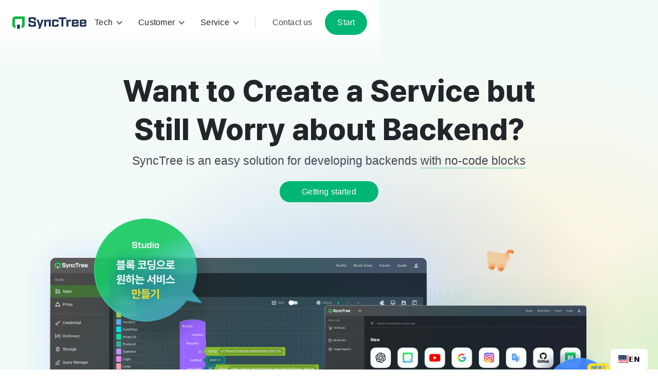

--- FILE ---
content_type: text/html
request_url: https://www.synctree101.com/
body_size: 12175
content:
<!DOCTYPE html><!-- This site was created in Webflow. https://webflow.com --><!-- Last Published: Thu Apr 17 2025 06:19:46 GMT+0000 (Coordinated Universal Time) --><html data-wf-domain="www.synctree101.com" data-wf-page="65f0fe458f46c61817728013" data-wf-site="6434d36589525a19c7e72625" lang="ko"><head><meta charset="utf-8"/><title>백엔드 노코드 개발 솔루션, SyncTree 공식 홈페이지</title><meta content="SyncTree(싱크트리)는 노코드 블록으로 간편하게 백엔드를 개발할 수 있는 솔루션입니다. 클라우드 기반의 SaaS 플랫폼으로 별도의 설치나 환경 설정이 필요 없으며, 애플리케이션의 로직, 데이터 처리, DB 관리 등을 모두 노코드로 구축할 수 있습니다." name="description"/><meta content="백엔드 노코드 개발 솔루션, SyncTree 공식 홈페이지" property="og:title"/><meta content="SyncTree(싱크트리)는 노코드 블록으로 간편하게 백엔드를 개발할 수 있는 솔루션입니다. 클라우드 기반의 SaaS 플랫폼으로 별도의 설치나 환경 설정이 필요 없으며, 애플리케이션의 로직, 데이터 처리, DB 관리 등을 모두 노코드로 구축할 수 있습니다." property="og:description"/><meta content="백엔드 노코드 개발 솔루션, SyncTree 공식 홈페이지" property="twitter:title"/><meta content="SyncTree(싱크트리)는 노코드 블록으로 간편하게 백엔드를 개발할 수 있는 솔루션입니다. 클라우드 기반의 SaaS 플랫폼으로 별도의 설치나 환경 설정이 필요 없으며, 애플리케이션의 로직, 데이터 처리, DB 관리 등을 모두 노코드로 구축할 수 있습니다." property="twitter:description"/><meta property="og:type" content="website"/><meta content="summary_large_image" name="twitter:card"/><meta content="width=device-width, initial-scale=1" name="viewport"/><meta content="gRDUId3zna5zAmS1tPHX1-AJRFKFsA3kdAC3gbgnjDQ" name="google-site-verification"/><meta content="Webflow" name="generator"/><link href="https://cdn.prod.website-files.com/6434d36589525a19c7e72625/css/synctree101.webflow.2af35846e.min.css" rel="stylesheet" type="text/css"/><script type="text/javascript">!function(o,c){var n=c.documentElement,t=" w-mod-";n.className+=t+"js",("ontouchstart"in o||o.DocumentTouch&&c instanceof DocumentTouch)&&(n.className+=t+"touch")}(window,document);</script><link href="https://cdn.prod.website-files.com/6434d36589525a19c7e72625/648683b841d87c6048e5ea67_BI_SyncTree_favicon-32w.png" rel="shortcut icon" type="image/x-icon"/><link href="https://cdn.prod.website-files.com/6434d36589525a19c7e72625/648683bebfa0a739d85809dd_BI_SyncTree_favicon-256w.png" rel="apple-touch-icon"/><script src="https://www.google.com/recaptcha/api.js" type="text/javascript"></script><script type="text/javascript">!function(f,b,e,v,n,t,s){if(f.fbq)return;n=f.fbq=function(){n.callMethod?n.callMethod.apply(n,arguments):n.queue.push(arguments)};if(!f._fbq)f._fbq=n;n.push=n;n.loaded=!0;n.version='2.0';n.agent='plwebflow';n.queue=[];t=b.createElement(e);t.async=!0;t.src=v;s=b.getElementsByTagName(e)[0];s.parentNode.insertBefore(t,s)}(window,document,'script','https://connect.facebook.net/en_US/fbevents.js');fbq('init', '1699587383569158');fbq('track', 'PageView');</script><script type="text/javascript" src="https://cdn.weglot.com/weglot.min.js"></script>
<script>
    Weglot.initialize({
        api_key: 'wg_cf9f0b80ecaae5ae79d7ff92a2c7245f1'
    });
</script><meta name="naver-site-verification" content="fed96489551d042cdb10b1eeb097cc0e6c4d4b1d" />
<meta name="google-site-verification" content="gRDUId3zna5zAmS1tPHX1-AJRFKFsA3kdAC3gbgnjDQ" />

<!-- Google tag (gtag.js) -->
<script async src="https://www.googletagmanager.com/gtag/js?id=G-ZQFHKLQ4EX"></script>
<script>
  window.dataLayer = window.dataLayer || [];
  function gtag(){dataLayer.push(arguments);}
  gtag('js', new Date());
  gtag('config', 'G-ZQFHKLQ4EX');
</script><script type="text/javascript">window.__WEBFLOW_CURRENCY_SETTINGS = {"currencyCode":"USD","symbol":"$","decimal":".","fractionDigits":2,"group":",","template":"{{wf {\"path\":\"symbol\",\"type\":\"PlainText\"} }} {{wf {\"path\":\"amount\",\"type\":\"CommercePrice\"} }} {{wf {\"path\":\"currencyCode\",\"type\":\"PlainText\"} }}","hideDecimalForWholeNumbers":false};</script></head><body><div class="navigation"><div class="navigation_wrapper"><div data-animation="default" data-collapse="medium" data-duration="400" data-easing="ease" data-easing2="ease" role="banner" class="navigation_component w-nav"><div class="navigation_container"><a href="/" aria-current="page" class="navigation_brand w-nav-brand w--current"><img src="https://cdn.prod.website-files.com/6434d36589525a19c7e72625/64353d0c95c54ea43c12555a_Logo-Synctree.svg" loading="lazy" alt="SyncTree Logo" height="24" class="logo"/></a><nav role="navigation" class="navigation_menu label-0-889 w-nav-menu"><ul role="list" class="navigation_menu_list w-list-unstyled"><li class="mobile_margin_top_0-5"><div data-hover="false" data-delay="0" class="nav-dropdown w-dropdown"><div class="nav-dropdown-toggle w-dropdown-toggle"><div class="nav-dropdown-icon w-icon-dropdown-toggle"></div><div>Tech</div></div><nav class="nav-dropdown-list w-dropdown-list"><a href="/synctree-introduce" class="nav-dropdown-link w-dropdown-link">SyncTree 소개</a><a href="/enterprise-cases" class="nav-dropdown-link w-dropdown-link">기업 사례</a><a href="/development-cases" class="nav-dropdown-link w-dropdown-link">개발 사례</a><a href="https://blog.naver.com/PostList.naver?blogId=synctree&amp;from=postList&amp;categoryNo=15&amp;parentCategoryNo=15" target="_blank" class="nav-dropdown-link w-inline-block"><div>기술 블로그</div><img src="https://cdn.prod.website-files.com/6434d36589525a19c7e72625/65421273627fc9baf1e10e48_Ic-external.svg" loading="lazy" alt="External"/></a><a href="/syncathon/main" target="_blank" class="nav-dropdown-link w-inline-block"><div>싱커톤</div><img src="https://cdn.prod.website-files.com/6434d36589525a19c7e72625/65421273627fc9baf1e10e48_Ic-external.svg" loading="lazy" alt="External"/></a></nav></div></li><li class="mobile_margin_top_0-5"><div data-hover="false" data-delay="0" class="nav-dropdown w-dropdown"><div class="nav-dropdown-toggle w-dropdown-toggle"><div class="nav-dropdown-icon w-icon-dropdown-toggle"></div><div>Customer</div></div><nav class="nav-dropdown-list w-dropdown-list"><a href="/qna" class="nav-dropdown-link w-dropdown-link">Q&amp;A</a><a href="/contact" class="nav-dropdown-link w-dropdown-link">문의하기</a><a href="https://synctree-guide.notion.site/synctree-guide/SyncTree-Community-94328afd34164508a6465f1b22c93b0b" target="_blank" class="nav-dropdown-link w-inline-block"><div>가이드</div><img src="https://cdn.prod.website-files.com/6434d36589525a19c7e72625/65421273627fc9baf1e10e48_Ic-external.svg" loading="lazy" alt="External"/></a></nav></div></li><li class="mobile_margin_top_0-5"><div data-hover="false" data-delay="0" class="nav-dropdown w-dropdown"><div class="nav-dropdown-toggle w-dropdown-toggle"><div class="nav-dropdown-icon w-icon-dropdown-toggle"></div><div>Service</div></div><nav class="nav-dropdown-list w-dropdown-list"><a href="/getting-started" class="nav-dropdown-link w-dropdown-link">한 눈에 보는 사용법</a><a href="/pricing-copy" class="nav-dropdown-link w-dropdown-link">요금 안내</a></nav></div></li><li class="list_div"><div class="nav-divider"></div></li><li class="mobile_margin_top_0-5"><a href="/contact" class="button border none w-button">문의하기</a></li><li class="mobile_margin_top_0-5"><div class="list_lang"></div></li><li class="mobile_margin_top_0-5"><a href="https://synctreestudio.com/#/account/signin" target="_blank" class="button bg_color-green500 w-button">시작하기</a></li></ul></nav><div class="navigation_menu_button w-nav-button"><div class="w-icon-nav-menu"></div></div></div></div></div></div><section class="hero_section"><div class="page_padding"><h1 class="display_3-653">서비스를 만들고 싶은데<br/></h1><h1 class="display_3-653">백엔드가 고민인가요?<br/></h1><div class="space-xsmall"></div><p class="title_1-424 text_color-gray600">싱크트리는 <strong class="hero_subtitle_point">노코드 블록</strong>으로 간편하게 백엔드를 개발할 수 있는 솔루션입니다</p><div class="hero_button_wrapper"><a href="https://synctreestudio.com/#/account/signin" target="_blank" class="button bg_color-green500 w-inline-block"><div class="label_1">무료로 시작하기</div></a></div></div><div class="hero_image_wrapper"><img src="https://cdn.prod.website-files.com/6434d36589525a19c7e72625/648962575750fdf838dd41e9_hero_graphic_ko.png" loading="lazy" width="1360" sizes="100vw" alt="" srcset="https://cdn.prod.website-files.com/6434d36589525a19c7e72625/648962575750fdf838dd41e9_hero_graphic_ko-p-500.png 500w, https://cdn.prod.website-files.com/6434d36589525a19c7e72625/648962575750fdf838dd41e9_hero_graphic_ko-p-800.png 800w, https://cdn.prod.website-files.com/6434d36589525a19c7e72625/648962575750fdf838dd41e9_hero_graphic_ko-p-1080.png 1080w, https://cdn.prod.website-files.com/6434d36589525a19c7e72625/648962575750fdf838dd41e9_hero_graphic_ko-p-1600.png 1600w, https://cdn.prod.website-files.com/6434d36589525a19c7e72625/648962575750fdf838dd41e9_hero_graphic_ko-p-2000.png 2000w, https://cdn.prod.website-files.com/6434d36589525a19c7e72625/648962575750fdf838dd41e9_hero_graphic_ko-p-2600.png 2600w, https://cdn.prod.website-files.com/6434d36589525a19c7e72625/648962575750fdf838dd41e9_hero_graphic_ko.png 2720w" class="hero_image"/><img src="https://cdn.prod.website-files.com/6434d36589525a19c7e72625/65a787a2be9aedca1ab891a1_hero_graphic_mo_ko.png" loading="lazy" width="1360" sizes="100vw" alt="" srcset="https://cdn.prod.website-files.com/6434d36589525a19c7e72625/65a787a2be9aedca1ab891a1_hero_graphic_mo_ko-p-500.png 500w, https://cdn.prod.website-files.com/6434d36589525a19c7e72625/65a787a2be9aedca1ab891a1_hero_graphic_mo_ko.png 720w" class="hero_image mo"/></div></section><section><a href="https://blog.naver.com/synctree/223261082267" target="_blank" class="band-banner_component hidden w-inline-block"><div class="page_padding"><div class="container-large"><div class="band-banner_wrapper"><div class="band-banner_content"><div class="pricing_banner_text_wrapper"><div class="pricing_banner_text"><div>KB국민은행 · NH농협은행</div><div>· 교보라이프플래닛 배</div><div>AI활용 온라인 개발대회</div></div><div class="pricing_banner_cta"><div class="body_0-889 text_color-white">싱커톤 시즌 3 결과 발표</div><div class="button_icon w-embed"><svg width="24" height="24" viewBox="0 0 24 24" fill="none" xmlns="http://www.w3.org/2000/svg">
<path d="M9 5L16 12L9 19" stroke="white" stroke-width="2" stroke-linecap="round" stroke-linejoin="round"/>
</svg></div></div></div></div><div class="band-banner-image"><div class="band-banner_image-wrapper"><img src="https://cdn.prod.website-files.com/6434d36589525a19c7e72625/64f5455d6ef461a95e64bd16_Syncathon_s3_sponser_logo.svg" loading="lazy" alt=""/></div></div></div></div></div></a></section><section class="logo_section"><div class="logo_loop_component"><div class="logo-loop-css-embed w-embed"><!-- Marquee track 01-->

<style>

.logo-loop_inner{
  position: absolute;
  white-space: nowrap;
  will-change: transform;
  animation: marquee 90s linear infinite;
}

@keyframes marquee {
  from { transform: translateX(0); }
  to { transform: translateX(-50%); }
}

</style></div><div class="logo-loop_inner"><div class="logo_list"><div id="w-node-aa1d3900-6d79-a856-7d32-6c965890e458-17728013" class="logo_wrapper"><img src="https://cdn.prod.website-files.com/6434d36589525a19c7e72625/6466ed87d29ae0b6582cd1d4_Aws-Qualified_software-light.svg" loading="lazy" alt="Aws Qualified software" class="logo_image xlarge"/><img src="https://cdn.prod.website-files.com/6434d36589525a19c7e72625/6466ed87d8c2c33c460b3b42_Aws-Publicsectorpartner-light.svg" loading="lazy" alt="Aws Public sector partner" class="logo_image xlarge"/></div><div id="w-node-aa1d3900-6d79-a856-7d32-6c965890e45b-17728013" class="logo_wrapper"><img src="https://cdn.prod.website-files.com/6434d36589525a19c7e72625/6466ed883226cff6f896bfa9_Cio-Ntuple%20Award%20logo%20Cleanup%404x.png" loading="lazy" sizes="(max-width: 1592px) 100vw, 1592px" srcset="https://cdn.prod.website-files.com/6434d36589525a19c7e72625/6466ed883226cff6f896bfa9_Cio-Ntuple%20Award%20logo%20Cleanup%404x-p-500.png 500w, https://cdn.prod.website-files.com/6434d36589525a19c7e72625/6466ed883226cff6f896bfa9_Cio-Ntuple%20Award%20logo%20Cleanup%404x-p-800.png 800w, https://cdn.prod.website-files.com/6434d36589525a19c7e72625/6466ed883226cff6f896bfa9_Cio-Ntuple%20Award%20logo%20Cleanup%404x-p-1080.png 1080w, https://cdn.prod.website-files.com/6434d36589525a19c7e72625/6466ed883226cff6f896bfa9_Cio-Ntuple%20Award%20logo%20Cleanup%404x.png 1592w" alt="APAC CIO Low-code No-code solutions providers" class="logo_image huge"/></div><div id="w-node-aa1d3900-6d79-a856-7d32-6c965890e45d-17728013" class="logo_wrapper"><img src="https://cdn.prod.website-files.com/6434d36589525a19c7e72625/6466ed8b6529c3884b376beb_Logo-Wef.svg" loading="lazy" alt="World Economic Forum" class="logo_image xlarge"/></div><div id="w-node-aa1d3900-6d79-a856-7d32-6c965890e45f-17728013" class="logo_wrapper"><img src="https://cdn.prod.website-files.com/6434d36589525a19c7e72625/6466ed871799311f6433e9e6_Logo-Aero_k.svg" loading="lazy" width="150" alt="Aero K" class="logo_image small"/></div><div id="w-node-aa1d3900-6d79-a856-7d32-6c965890e461-17728013" class="logo_wrapper"><img src="https://cdn.prod.website-files.com/6434d36589525a19c7e72625/6466ed88c813541f47402523_Logo-KB_s_kr3.svg" loading="lazy" alt="KB Kookmin Bank" class="logo_image small"/></div><div class="logo_wrapper"><img src="https://cdn.prod.website-files.com/6434d36589525a19c7e72625/6466ed88f8bd115c5e9074d8_Logo-Aws.svg" loading="lazy" alt="AWS" class="logo_image large"/></div><div class="logo_wrapper"><img src="https://cdn.prod.website-files.com/6434d36589525a19c7e72625/6466ef863226cff6f8989911_Logo-Asiana_idt_eng.svg" loading="lazy" alt="Asiana IDT" class="logo_image large up"/></div><div class="logo_wrapper"><img src="https://cdn.prod.website-files.com/6434d36589525a19c7e72625/64670d74a425fbd166713135_Logo-Kb_securities_ko_clr.png" loading="lazy" alt="KB Securities" class="logo_image small"/></div><div class="logo_wrapper"><img src="https://cdn.prod.website-files.com/6434d36589525a19c7e72625/6466ed87dc8a736ef20ae1ec_Logo-Aig.svg" loading="lazy" alt="AIG" class="logo_image"/></div><div id="w-node-aa1d3900-6d79-a856-7d32-6c965890e46b-17728013" class="logo_wrapper"><img src="https://cdn.prod.website-files.com/6434d36589525a19c7e72625/6466ed87f8bd115c5e90743c_Logo-Abl_ko.svg" loading="lazy" width="136" alt="AIG" class="logo_image small"/></div><div id="w-node-aa1d3900-6d79-a856-7d32-6c965890e46d-17728013" class="logo_wrapper"><img src="https://cdn.prod.website-files.com/6434d36589525a19c7e72625/6466ed8bf8bd115c5e90779a_Logo-Kt_clr.png" loading="lazy" alt="KT" class="logo_image"/></div><div id="w-node-aa1d3900-6d79-a856-7d32-6c965890e46f-17728013" class="logo_wrapper"><img src="https://cdn.prod.website-files.com/6434d36589525a19c7e72625/6466ed8a656c17118d83b517_Logo-Ky_univ.svg" loading="lazy" alt="Konyan University Hospital" class="logo_image small"/></div><div id="w-node-aa1d3900-6d79-a856-7d32-6c965890e471-17728013" class="logo_wrapper"><img src="https://cdn.prod.website-files.com/6434d36589525a19c7e72625/6466ed8b385347aabf3d6646_Logo-Woowa_ko.svg" loading="lazy" alt="Woowa Brothers" class="logo_image"/></div><div id="w-node-aa1d3900-6d79-a856-7d32-6c965890e473-17728013" class="logo_wrapper"><img src="https://cdn.prod.website-files.com/6434d36589525a19c7e72625/6466f057250b6ab9a354587e_Logo_Commax.svg" loading="lazy" alt="Commax" class="logo_image"/></div></div><div class="logo_list wide"><div id="w-node-aa1d3900-6d79-a856-7d32-6c965890e476-17728013" class="logo_wrapper"><img src="https://cdn.prod.website-files.com/6434d36589525a19c7e72625/6466ed87d29ae0b6582cd1a0_Logo_Korail.svg" loading="lazy" alt="Korail" class="logo_image"/></div><div id="w-node-aa1d3900-6d79-a856-7d32-6c965890e478-17728013" class="logo_wrapper"><img src="https://cdn.prod.website-files.com/6434d36589525a19c7e72625/6466ed88d8c2c33c460b3cbc_Logo-Google_maps.svg" loading="lazy" alt="Google Maps" class="logo_image"/></div><div class="logo_wrapper"><img src="https://cdn.prod.website-files.com/6434d36589525a19c7e72625/6466ed881799311f6433eb55_Logo-Bizplay.svg" loading="lazy" alt="Bizplay" class="logo_image"/></div><div class="logo_wrapper"><img src="https://cdn.prod.website-files.com/6434d36589525a19c7e72625/6466ed8be3e5c272f3cdce75_Logo-Riot-1Line_clr.svg" loading="lazy" alt="Riot Games" class="logo_image small"/></div><div class="logo_wrapper"><img src="https://cdn.prod.website-files.com/6434d36589525a19c7e72625/6466ed88250b6ab9a351dceb_Logo-Gols.png" loading="lazy" sizes="100vw" srcset="https://cdn.prod.website-files.com/6434d36589525a19c7e72625/6466ed88250b6ab9a351dceb_Logo-Gols-p-500.png 500w, https://cdn.prod.website-files.com/6434d36589525a19c7e72625/6466ed88250b6ab9a351dceb_Logo-Gols-p-800.png 800w, https://cdn.prod.website-files.com/6434d36589525a19c7e72625/6466ed88250b6ab9a351dceb_Logo-Gols-p-1080.png 1080w, https://cdn.prod.website-files.com/6434d36589525a19c7e72625/6466ed88250b6ab9a351dceb_Logo-Gols.png 2100w" alt="Go Logistics &amp;Storage" class="logo_image xlarge"/></div><div class="logo_wrapper"><img src="https://cdn.prod.website-files.com/6434d36589525a19c7e72625/6466ed88d50d0f2b70375f00_Logo-Dl_e_c.svg" loading="lazy" alt="DL E&amp;C" class="logo_image"/></div><div class="logo_wrapper"><img src="https://cdn.prod.website-files.com/6434d36589525a19c7e72625/6466ed881c34ab56023ce2da_Logo-Hyphen.svg" loading="lazy" alt="Hyphen" class="logo_image xsmaller"/></div><div class="logo_wrapper"><img src="https://cdn.prod.website-files.com/6434d36589525a19c7e72625/6466ed8ad8c2c33c460b3d88_Logo-Socar_signature_clr.svg" loading="lazy" alt="Socar" class="logo_image"/></div><div class="logo_wrapper"><img src="https://cdn.prod.website-files.com/6434d36589525a19c7e72625/64803994d9185cdd10232458_Logo-Bespin.webp" loading="lazy" sizes="100vw" srcset="https://cdn.prod.website-files.com/6434d36589525a19c7e72625/64803994d9185cdd10232458_Logo-Bespin-p-500.webp 500w, https://cdn.prod.website-files.com/6434d36589525a19c7e72625/64803994d9185cdd10232458_Logo-Bespin.webp 1348w" alt="Bespin Global" class="logo_image xsmaller"/></div><div class="logo_wrapper"><img src="https://cdn.prod.website-files.com/6434d36589525a19c7e72625/64802f3681388037f05b5520_Logo-Nhcnonghyup.svg" loading="lazy" alt="농협중앙회" class="logo_image"/></div><div class="logo_wrapper"><img src="https://cdn.prod.website-files.com/6434d36589525a19c7e72625/6480366a1e635fc2626a8839_Logo-Bd.svg" loading="lazy" alt="BD Convergence" class="logo_image large"/></div><div class="logo_wrapper"><img src="https://cdn.prod.website-files.com/6434d36589525a19c7e72625/6480367fbe2a4454be26e17c_Logo-douzone.svg" loading="lazy" alt="더존" class="logo_image small"/></div><div class="logo_wrapper"><img src="https://cdn.prod.website-files.com/6434d36589525a19c7e72625/64803685d0c2c3e2467e1852_Logo-Gs_global.svg" loading="lazy" alt="GS Global" class="logo_image large"/></div><div class="logo_wrapper"><img src="https://cdn.prod.website-files.com/6434d36589525a19c7e72625/659796c8d686628d9783fc68_Logo-Heungkuk-color.png" loading="lazy" sizes="100vw" srcset="https://cdn.prod.website-files.com/6434d36589525a19c7e72625/659796c8d686628d9783fc68_Logo-Heungkuk-color-p-500.png 500w, https://cdn.prod.website-files.com/6434d36589525a19c7e72625/659796c8d686628d9783fc68_Logo-Heungkuk-color.png 750w" alt="Heungkuk Fire &amp; Marine Insurance" class="logo_image large"/></div></div></div></div></section><section class="contents_section"><div class="page_padding background_color-gray100_gradient"><div class="w-layout-blockcontainer page_container w-container"><div class="padding_vertical-large"><div class="index_header_title"><h2 class="headline_1-266 text_color-gray300">개발 사례</h2><h3 class="headline_2-027">시민 개발자 · 1인 기업 · 비개발자도 사용 중입니다.</h3><div class="body_1 text_color-gray600">노코드는 기업의 개발자들 뿐만 아니라, 시민 개발자, 1인 기업은 물론, 비개발자들까지 개발 영역으로 불러들였습니다.<br/>노코드는 개발자들의 시간, 공간적인 문제를 해결하고 그들이 개발 자체에 더 집중할 수 있도록 도와 업무 성과와 커리어에 도움을 줍니다.</div></div><div data-duration-in="400" data-duration-out="200" data-current="Tab 1" data-easing="ease" class="index_tabs_component w-tabs"><div id="w-node-_0e4dd142-74d9-f837-570c-7d9fe2274c95-17728013" class="index_tabs_menu w-tab-menu"><a data-w-tab="Tab 1" class="index_tabs_link w-inline-block w-tab-link w--current"><h4 class="title_1">스타트업 백엔드 구축, 1시간내로 끝내기</h4><div class="body_0-889 text-color-gray500">백엔드 개발로 고민인 스타트업 · 1인 개발자를 위한 1시간 구축 완료 노코드 솔루션 소개</div></a><a data-w-tab="Tab 2" class="index_tabs_link w-inline-block w-tab-link"><h4 class="title_1">노코드로 ChatGPT &amp; DALLE2 연결하기</h4><div class="body_0-889 text-color-gray500">내가 만든 사이트에 ChatGPT와 DALLE2를 5분만에 연결할 수 있다? 비법 대공개</div></a><a data-w-tab="Tab 3" class="index_tabs_link w-inline-block w-tab-link"><h4 class="title_1">Slack에 GPT-3 연결하기</h4><div class="body_0-889 text-color-gray500">너도 나도 많이 쓰는 슬랙, 여기서 GPT도 쓸 수 있다면? 노코드로 GPT 연결하기</div></a><a data-w-tab="Tab 4" class="index_tabs_link w-inline-block w-tab-link"><h4 class="title_1">SAP RFC, 노코드로 끝내기</h4><div class="body_0-889 text-color-gray500">시간과 비용은 물론, 난이도가 높은 SAP 연동, 이제 싱크트리 RFC로 해결</div></a><a data-w-tab="Tab 5" class="index_tabs_link w-inline-block w-tab-link"><h4 class="title_1">싱크트리 백엔드 노코드 스쿨</h4><div class="body_0-889 text-color-gray500">노코드 블록으로 나만의 서비스를 만들고 싶다구요? 그럼, 싱크트리 스쿨로 빠르게 학습</div></a></div><div class="index_tabs_content w-tab-content"><div data-w-tab="Tab 1" class="w-tab-pane w--tab-active"><a href="#" data-w-id="0e4dd142-74d9-f837-570c-7d9fe2274cb1" class="tab_lightbox_layout w-inline-block w-lightbox"><div class="gallery_lightbox_video_overlay"><img loading="lazy" src="https://cdn.prod.website-files.com/6434d36589525a19c7e72625/6437ce296155da9161e30ccb_play-icon.svg" alt="Video play Icon" class="lightbox_play-icon"/></div><img width="1440" sizes="(max-width: 767px) 100vw, (max-width: 991px) 728px, 940px" alt="" src="https://cdn.prod.website-files.com/6434d36589525a19c7e72625/6479c37eafd3d46ed50bd5dc_Dev_case_01.jpg" loading="lazy" srcset="https://cdn.prod.website-files.com/6434d36589525a19c7e72625/6479c37eafd3d46ed50bd5dc_Dev_case_01-p-500.jpg 500w, https://cdn.prod.website-files.com/6434d36589525a19c7e72625/6479c37eafd3d46ed50bd5dc_Dev_case_01-p-800.jpg 800w, https://cdn.prod.website-files.com/6434d36589525a19c7e72625/6479c37eafd3d46ed50bd5dc_Dev_case_01-p-1080.jpg 1080w, https://cdn.prod.website-files.com/6434d36589525a19c7e72625/6479c37eafd3d46ed50bd5dc_Dev_case_01.jpg 1280w" class="tab_lightbox_image"/><script type="application/json" class="w-json">{
  "items": [
    {
      "url": "https://youtube.com/watch?v=l2ABJqEkJHM",
      "originalUrl": "https://youtube.com/watch?v=l2ABJqEkJHM",
      "width": 940,
      "height": 528,
      "thumbnailUrl": "https://i.ytimg.com/vi/l2ABJqEkJHM/hqdefault.jpg",
      "html": "<iframe class=\"embedly-embed\" src=\"//cdn.embedly.com/widgets/media.html?src=https%3A%2F%2Fwww.youtube.com%2Fembed%2Fl2ABJqEkJHM%3Ffeature%3Doembed&display_name=YouTube&url=https%3A%2F%2Fwww.youtube.com%2Fwatch%3Fv%3Dl2ABJqEkJHM&image=https%3A%2F%2Fi.ytimg.com%2Fvi%2Fl2ABJqEkJHM%2Fhqdefault.jpg&key=96f1f04c5f4143bcb0f2e68c87d65feb&type=text%2Fhtml&schema=youtube\" width=\"940\" height=\"528\" scrolling=\"no\" title=\"YouTube embed\" frameborder=\"0\" allow=\"autoplay; fullscreen\" allowfullscreen=\"true\"></iframe>",
      "type": "video"
    }
  ],
  "group": ""
}</script></a></div><div data-w-tab="Tab 2" class="w-tab-pane"><a href="#" data-w-id="0e4dd142-74d9-f837-570c-7d9fe2274cb6" class="tab_lightbox_layout w-inline-block w-lightbox"><div class="gallery_lightbox_video_overlay"><img loading="lazy" src="https://cdn.prod.website-files.com/6434d36589525a19c7e72625/6437ce296155da9161e30ccb_play-icon.svg" alt="Video play Icon" class="lightbox_play-icon"/></div><img width="1440" sizes="100vw" alt="" src="https://cdn.prod.website-files.com/6434d36589525a19c7e72625/6479c37e92ab02ae0b258dee_Dev_case_02.jpg" loading="lazy" srcset="https://cdn.prod.website-files.com/6434d36589525a19c7e72625/6479c37e92ab02ae0b258dee_Dev_case_02-p-500.jpg 500w, https://cdn.prod.website-files.com/6434d36589525a19c7e72625/6479c37e92ab02ae0b258dee_Dev_case_02-p-800.jpg 800w, https://cdn.prod.website-files.com/6434d36589525a19c7e72625/6479c37e92ab02ae0b258dee_Dev_case_02-p-1080.jpg 1080w, https://cdn.prod.website-files.com/6434d36589525a19c7e72625/6479c37e92ab02ae0b258dee_Dev_case_02.jpg 1280w" class="tab_lightbox_image"/><script type="application/json" class="w-json">{
  "items": [
    {
      "url": "https://youtube.com/watch?v=9JilXszhoNM",
      "originalUrl": "https://youtube.com/watch?v=9JilXszhoNM",
      "width": 940,
      "height": 528,
      "thumbnailUrl": "https://i.ytimg.com/vi/9JilXszhoNM/hqdefault.jpg",
      "html": "<iframe class=\"embedly-embed\" src=\"//cdn.embedly.com/widgets/media.html?src=https%3A%2F%2Fwww.youtube.com%2Fembed%2F9JilXszhoNM%3Ffeature%3Doembed&display_name=YouTube&url=https%3A%2F%2Fwww.youtube.com%2Fwatch%3Fv%3D9JilXszhoNM&image=https%3A%2F%2Fi.ytimg.com%2Fvi%2F9JilXszhoNM%2Fhqdefault.jpg&key=96f1f04c5f4143bcb0f2e68c87d65feb&type=text%2Fhtml&schema=youtube\" width=\"940\" height=\"528\" scrolling=\"no\" title=\"YouTube embed\" frameborder=\"0\" allow=\"autoplay; fullscreen\" allowfullscreen=\"true\"></iframe>",
      "type": "video"
    }
  ],
  "group": ""
}</script></a></div><div data-w-tab="Tab 3" class="w-tab-pane"><a href="#" data-w-id="0e4dd142-74d9-f837-570c-7d9fe2274cbb" class="tab_lightbox_layout w-inline-block w-lightbox"><div class="gallery_lightbox_video_overlay"><img loading="lazy" src="https://cdn.prod.website-files.com/6434d36589525a19c7e72625/6437ce296155da9161e30ccb_play-icon.svg" alt="Video play Icon" class="lightbox_play-icon"/></div><img width="1440" sizes="100vw" alt="" src="https://cdn.prod.website-files.com/6434d36589525a19c7e72625/6479c37f5a2a6784ebfa5354_Dev_case_03.jpg" loading="lazy" srcset="https://cdn.prod.website-files.com/6434d36589525a19c7e72625/6479c37f5a2a6784ebfa5354_Dev_case_03-p-500.jpg 500w, https://cdn.prod.website-files.com/6434d36589525a19c7e72625/6479c37f5a2a6784ebfa5354_Dev_case_03-p-800.jpg 800w, https://cdn.prod.website-files.com/6434d36589525a19c7e72625/6479c37f5a2a6784ebfa5354_Dev_case_03-p-1080.jpg 1080w, https://cdn.prod.website-files.com/6434d36589525a19c7e72625/6479c37f5a2a6784ebfa5354_Dev_case_03.jpg 1280w" class="tab_lightbox_image"/><script type="application/json" class="w-json">{
  "items": [
    {
      "url": "https://youtube.com/watch?v=EGFEH2qGGQs",
      "originalUrl": "https://youtube.com/watch?v=EGFEH2qGGQs",
      "width": 940,
      "height": 528,
      "thumbnailUrl": "https://i.ytimg.com/vi/EGFEH2qGGQs/hqdefault.jpg",
      "html": "<iframe class=\"embedly-embed\" src=\"//cdn.embedly.com/widgets/media.html?src=https%3A%2F%2Fwww.youtube.com%2Fembed%2FEGFEH2qGGQs%3Ffeature%3Doembed&display_name=YouTube&url=https%3A%2F%2Fwww.youtube.com%2Fwatch%3Fv%3DEGFEH2qGGQs&image=https%3A%2F%2Fi.ytimg.com%2Fvi%2FEGFEH2qGGQs%2Fhqdefault.jpg&key=96f1f04c5f4143bcb0f2e68c87d65feb&type=text%2Fhtml&schema=youtube\" width=\"940\" height=\"528\" scrolling=\"no\" title=\"YouTube embed\" frameborder=\"0\" allow=\"autoplay; fullscreen\" allowfullscreen=\"true\"></iframe>",
      "type": "video"
    }
  ],
  "group": ""
}</script></a></div><div data-w-tab="Tab 4" class="w-tab-pane"><a href="#" data-w-id="0e4dd142-74d9-f837-570c-7d9fe2274cc0" class="tab_lightbox_layout w-inline-block w-lightbox"><div class="gallery_lightbox_video_overlay"><img loading="lazy" src="https://cdn.prod.website-files.com/6434d36589525a19c7e72625/6437ce296155da9161e30ccb_play-icon.svg" alt="Video play Icon" class="lightbox_play-icon"/></div><img width="1440" sizes="100vw" alt="" src="https://cdn.prod.website-files.com/6434d36589525a19c7e72625/6479c37e7785f2c8048f6a13_Dev_case_04.jpg" loading="lazy" srcset="https://cdn.prod.website-files.com/6434d36589525a19c7e72625/6479c37e7785f2c8048f6a13_Dev_case_04-p-500.jpg 500w, https://cdn.prod.website-files.com/6434d36589525a19c7e72625/6479c37e7785f2c8048f6a13_Dev_case_04-p-800.jpg 800w, https://cdn.prod.website-files.com/6434d36589525a19c7e72625/6479c37e7785f2c8048f6a13_Dev_case_04-p-1080.jpg 1080w, https://cdn.prod.website-files.com/6434d36589525a19c7e72625/6479c37e7785f2c8048f6a13_Dev_case_04.jpg 1280w" class="tab_lightbox_image"/><script type="application/json" class="w-json">{
  "items": [
    {
      "url": "https://youtube.com/watch?v=wU5Mk4bg5Xc",
      "originalUrl": "https://youtube.com/watch?v=wU5Mk4bg5Xc",
      "width": 940,
      "height": 528,
      "thumbnailUrl": "https://i.ytimg.com/vi/wU5Mk4bg5Xc/hqdefault.jpg",
      "html": "<iframe class=\"embedly-embed\" src=\"//cdn.embedly.com/widgets/media.html?src=https%3A%2F%2Fwww.youtube.com%2Fembed%2FwU5Mk4bg5Xc%3Ffeature%3Doembed&display_name=YouTube&url=https%3A%2F%2Fwww.youtube.com%2Fwatch%3Fv%3DwU5Mk4bg5Xc&image=https%3A%2F%2Fi.ytimg.com%2Fvi%2FwU5Mk4bg5Xc%2Fhqdefault.jpg&key=96f1f04c5f4143bcb0f2e68c87d65feb&type=text%2Fhtml&schema=youtube\" width=\"940\" height=\"528\" scrolling=\"no\" title=\"YouTube embed\" frameborder=\"0\" allow=\"autoplay; fullscreen\" allowfullscreen=\"true\"></iframe>",
      "type": "video"
    }
  ],
  "group": ""
}</script></a></div><div data-w-tab="Tab 5" class="w-tab-pane"><a href="#" data-w-id="0e4dd142-74d9-f837-570c-7d9fe2274cc5" class="tab_lightbox_layout w-inline-block w-lightbox"><div class="gallery_lightbox_video_overlay"><img loading="lazy" src="https://cdn.prod.website-files.com/6434d36589525a19c7e72625/6437ce296155da9161e30ccb_play-icon.svg" alt="Video play Icon" class="lightbox_play-icon"/></div><img width="1440" sizes="100vw" alt="" src="https://cdn.prod.website-files.com/6434d36589525a19c7e72625/6479c37ec412a0d4f9512e0b_Dev_case_05.jpg" loading="lazy" srcset="https://cdn.prod.website-files.com/6434d36589525a19c7e72625/6479c37ec412a0d4f9512e0b_Dev_case_05-p-500.jpg 500w, https://cdn.prod.website-files.com/6434d36589525a19c7e72625/6479c37ec412a0d4f9512e0b_Dev_case_05-p-800.jpg 800w, https://cdn.prod.website-files.com/6434d36589525a19c7e72625/6479c37ec412a0d4f9512e0b_Dev_case_05-p-1080.jpg 1080w, https://cdn.prod.website-files.com/6434d36589525a19c7e72625/6479c37ec412a0d4f9512e0b_Dev_case_05.jpg 1280w" class="tab_lightbox_image"/><script type="application/json" class="w-json">{
  "items": [
    {
      "url": "https://www.youtube.com/playlist?list=PLlyPElxxNyawD1j3q5_8a5f_cniXq50Nt",
      "originalUrl": "https://www.youtube.com/playlist?list=PLlyPElxxNyawD1j3q5_8a5f_cniXq50Nt",
      "width": 940,
      "height": 528,
      "thumbnailUrl": "https://i.ytimg.com/vi/kAFZkZbWqvg/hqdefault.jpg?sqp=-oaymwEWCKgBEF5IWvKriqkDCQgBFQAAiEIYAQ==&rs=AOn4CLBSRqW8Cmwp-MrtGJrvGHON3-q5bQ&days_since_epoch=19562",
      "html": "<iframe class=\"embedly-embed\" src=\"//cdn.embedly.com/widgets/media.html?src=http%3A%2F%2Fwww.youtube.com%2Fembed%2Fvideoseries%3Flist%3DPLlyPElxxNyawD1j3q5_8a5f_cniXq50Nt&display_name=YouTube&url=https%3A%2F%2Fwww.youtube.com%2Fplaylist%3Flist%3DPLlyPElxxNyawD1j3q5_8a5f_cniXq50Nt&image=https%3A%2F%2Fi.ytimg.com%2Fvi%2FkAFZkZbWqvg%2Fhqdefault.jpg%3Fsqp%3D-oaymwEWCKgBEF5IWvKriqkDCQgBFQAAiEIYAQ%3D%3D%26rs%3DAOn4CLBSRqW8Cmwp-MrtGJrvGHON3-q5bQ%26days_since_epoch%3D19562&key=96f1f04c5f4143bcb0f2e68c87d65feb&type=text%2Fhtml&schema=youtube\" width=\"940\" height=\"528\" scrolling=\"no\" title=\"YouTube embed\" frameborder=\"0\" allow=\"autoplay; fullscreen\" allowfullscreen=\"true\"></iframe>",
      "type": "video"
    }
  ],
  "group": ""
}</script></a></div></div></div><div class="index_button_wrapper"><a href="/development-cases" class="button bg_color-navy600 w-inline-block"><div class="label-0-889">모든 사례 보기</div></a></div></div></div></div><div class="page_padding"><div class="w-layout-blockcontainer page_container w-container"><div class="padding_vertical-large"><div class="index_header_title"><h2 class="headline_1-266 text_color-gray300">기업 사례</h2><h3 class="headline_2-027">이미 많은 기업들이 백엔드 고민을 해결했습니다.</h3><div><div class="title_1-424 text-color-gradient">2만여 개의 블록들로</div><div class="index_header-title_link _1">빅테크의 대용량 연결 고민을 해결했고</div><div class="index_header-title_link _2">레거시 연동과 서비스 연결을 완료했으며</div><div class="index_header-title_link _3">세상의 모든 탈 것들을 한 서비스에 구현했습니다.</div></div></div><div data-delay="4000" data-animation="slide" class="index_cardslide_component w-slider" data-autoplay="false" data-easing="ease" data-hide-arrows="false" data-disable-swipe="false" data-autoplay-limit="0" data-nav-spacing="5" data-duration="500" data-infinite="true"><div class="index_cardslide_mask w-slider-mask"><div class="index_cardslide_slide w-slide"><div class="w-dyn-list"><div role="list" class="w-dyn-items"><div role="listitem" class="w-dyn-item"><a style="background-color:#f8b500" href="/enterprise-cases/kb-bank-baas" class="card_content w-inline-block"><div class="uui-testimonial18_logo-wrapper"><img loading="lazy" src="https://cdn.prod.website-files.com/643cdc58f140192ebfee29e0/646737af621bfd34bd52e658_Logo-KB_s_kr3_white.svg" alt="Testimonial logo" class="index_cardslide_logo"/></div><div class="index_cardslide_content-wrapper"><div class="button_row"><div class="button-link text_color-white"><div class="index_cardslide_content-title">KB은행 BaaS</div><div class="ic_button w-embed"><svg width="20" height="20" viewBox="0 0 20 20" fill="none" xmlns="http://www.w3.org/2000/svg">
<path d="M5.83301 14.1668L14.1663 5.8335M14.1663 5.8335H5.83301M14.1663 5.8335V14.1668" stroke="currentColor" stroke-width="1.67" stroke-linecap="round" stroke-linejoin="round"/>
</svg></div></div></div><div class="body_1">디지털 전환과 플랫폼 역량 강화를 위한 BaaS 구축을 완료했습니다.</div></div></a></div></div></div></div><div class="index_cardslide_slide w-slide"><div class="w-dyn-list"><div role="list" class="w-dyn-items"><div role="listitem" class="w-dyn-item"><a style="background-color:#00b8ff" href="/enterprise-cases/socar" class="card_content w-inline-block"><div class="uui-testimonial18_logo-wrapper"><img loading="lazy" src="https://cdn.prod.website-files.com/643cdc58f140192ebfee29e0/64673ce5d8c2c33c465dec21_Logo-Socar_signature_white.svg" alt="Testimonial logo" class="index_cardslide_logo"/></div><div class="index_cardslide_content-wrapper"><div class="button_row"><div class="button-link text_color-white"><div class="index_cardslide_content-title">Socar</div><div class="ic_button w-embed"><svg width="20" height="20" viewBox="0 0 20 20" fill="none" xmlns="http://www.w3.org/2000/svg">
<path d="M5.83301 14.1668L14.1663 5.8335M14.1663 5.8335H5.83301M14.1663 5.8335V14.1668" stroke="currentColor" stroke-width="1.67" stroke-linecap="round" stroke-linejoin="round"/>
</svg></div></div></div><div class="body_1">모든 이동수단의 정보를 통합 제공하는 ‘MaaS’의 개발 속도를 높여 ‘스트리밍 모빌리티’ 생태계 구축을 앞당겼습니다.</div></div></a></div></div></div></div><div class="index_cardslide_slide w-slide"><div class="w-dyn-list"><div role="list" class="w-dyn-items"><div role="listitem" class="w-dyn-item"><a style="background-color:#005580" href="/enterprise-cases/dlenc" class="card_content w-inline-block"><div class="uui-testimonial18_logo-wrapper"><img loading="lazy" src="https://cdn.prod.website-files.com/643cdc58f140192ebfee29e0/64673ad3ce6535840fdffb82_Logo-Dl_e_c_white.svg" alt="Testimonial logo" class="index_cardslide_logo"/></div><div class="index_cardslide_content-wrapper"><div class="button_row"><div class="button-link text_color-white"><div class="index_cardslide_content-title">DL E&amp;C</div><div class="ic_button w-embed"><svg width="20" height="20" viewBox="0 0 20 20" fill="none" xmlns="http://www.w3.org/2000/svg">
<path d="M5.83301 14.1668L14.1663 5.8335M14.1663 5.8335H5.83301M14.1663 5.8335V14.1668" stroke="currentColor" stroke-width="1.67" stroke-linecap="round" stroke-linejoin="round"/>
</svg></div></div></div><div class="body_1">건설업계의 디지털화에 따른 기존 레거시의 디지털화(API), 내외부 시스템과 연동, 활용, MSA 체계를 확립했습니다.</div></div></a></div></div></div></div><div class="index_cardslide_slide w-slide"><div class="w-dyn-list"><div role="list" class="w-dyn-items"><div role="listitem" class="w-dyn-item"><a style="background-color:#39bfbf" href="/enterprise-cases/woowa-brothers" class="card_content w-inline-block"><div class="uui-testimonial18_logo-wrapper"><img loading="lazy" src="https://cdn.prod.website-files.com/643cdc58f140192ebfee29e0/6482efafb62a4da8acc0b1d5_%E1%84%8B%E1%85%AE%E1%84%8B%E1%85%A1%E1%84%92%E1%85%A1%E1%86%AB%E1%84%92%E1%85%A7%E1%86%BC%E1%84%8C%E1%85%A6%E1%84%83%E1%85%B3%E1%86%AF_CI_logotype_%E1%84%8C%E1%85%AA%E1%84%8B%E1%85%AE%E1%84%8C%E1%85%A9%E1%84%92%E1%85%A1%E1%86%B8_lined_white.svg" alt="Testimonial logo" class="index_cardslide_logo"/></div><div class="index_cardslide_content-wrapper"><div class="button_row"><div class="button-link text_color-white"><div class="index_cardslide_content-title">우아한형제들</div><div class="ic_button w-embed"><svg width="20" height="20" viewBox="0 0 20 20" fill="none" xmlns="http://www.w3.org/2000/svg">
<path d="M5.83301 14.1668L14.1663 5.8335M14.1663 5.8335H5.83301M14.1663 5.8335V14.1668" stroke="currentColor" stroke-width="1.67" stroke-linecap="round" stroke-linejoin="round"/>
</svg></div></div></div><div class="body_1">마이데이터 및 정보 제공자 사업을 위한 대용량 데이터를 빠르고 간편하게 API화 했습니다.</div></div></a></div></div></div></div><div class="index_cardslide_slide w-slide"><div class="w-dyn-list"><div role="list" class="w-dyn-items"><div role="listitem" class="w-dyn-item"><a style="background-color:#7dc242" href="/enterprise-cases/konyang-university-hospital" class="card_content w-inline-block"><div class="uui-testimonial18_logo-wrapper"><img loading="lazy" src="https://cdn.prod.website-files.com/643cdc58f140192ebfee29e0/64673b7f61a75a75056ad4dd_Logo-Ky_univ_white.svg" alt="Testimonial logo" class="index_cardslide_logo"/></div><div class="index_cardslide_content-wrapper"><div class="button_row"><div class="button-link text_color-white"><div class="index_cardslide_content-title">건양대학교병원</div><div class="ic_button w-embed"><svg width="20" height="20" viewBox="0 0 20 20" fill="none" xmlns="http://www.w3.org/2000/svg">
<path d="M5.83301 14.1668L14.1663 5.8335M14.1663 5.8335H5.83301M14.1663 5.8335V14.1668" stroke="currentColor" stroke-width="1.67" stroke-linecap="round" stroke-linejoin="round"/>
</svg></div></div></div><div class="body_1">정부의 디지털 헬스케어 활성화에 따라 의료 데이터를 수집, 저장, 관리할 수 있는 플랫폼의 핵심 개발을 완료했습니다.</div></div></a></div></div></div></div><div class="index_cardslide_slide w-slide"><div class="w-dyn-list"><div role="list" class="w-dyn-items"><div role="listitem" class="w-dyn-item"><a style="background-color:#7c7266" href="/enterprise-cases/kb-baas" class="card_content w-inline-block"><div class="uui-testimonial18_logo-wrapper"><img loading="lazy" src="https://cdn.prod.website-files.com/643cdc58f140192ebfee29e0/64673932d58fafe12f5a9221_KB%E1%84%8C%E1%85%B3%E1%86%BC%E1%84%80%E1%85%AF%E1%86%AB-white.png" alt="Testimonial logo" class="index_cardslide_logo"/></div><div class="index_cardslide_content-wrapper"><div class="button_row"><div class="button-link text_color-white"><div class="index_cardslide_content-title">KB증권 BaaS</div><div class="ic_button w-embed"><svg width="20" height="20" viewBox="0 0 20 20" fill="none" xmlns="http://www.w3.org/2000/svg">
<path d="M5.83301 14.1668L14.1663 5.8335M14.1663 5.8335H5.83301M14.1663 5.8335V14.1668" stroke="currentColor" stroke-width="1.67" stroke-linecap="round" stroke-linejoin="round"/>
</svg></div></div></div><div class="body_1">디지털 생태계 확장 및 다양한 핀테크 기업과 협력을 위한 대규모 데이터 &amp; 서비스 API 개발 고민, 이렇게 해결했습니다.</div></div></a></div></div></div></div><div class="index_cardslide_slide w-slide"><div class="w-dyn-list"><div role="list" class="w-dyn-items"><div role="listitem" class="w-dyn-item"><a style="background-color:#e6007e" href="/enterprise-cases/heunggughwajaehaesangboheom-jusighoesa" class="card_content w-inline-block"><div class="uui-testimonial18_logo-wrapper"><img loading="lazy" src="https://cdn.prod.website-files.com/643cdc58f140192ebfee29e0/65976b09308a4967d786c6fb_Logo-Heungkuk-white.png" alt="Testimonial logo" class="index_cardslide_logo"/></div><div class="index_cardslide_content-wrapper"><div class="button_row"><div class="button-link text_color-white"><div class="index_cardslide_content-title">흥국화재해상보험주식회사</div><div class="ic_button w-embed"><svg width="20" height="20" viewBox="0 0 20 20" fill="none" xmlns="http://www.w3.org/2000/svg">
<path d="M5.83301 14.1668L14.1663 5.8335M14.1663 5.8335H5.83301M14.1663 5.8335V14.1668" stroke="currentColor" stroke-width="1.67" stroke-linecap="round" stroke-linejoin="round"/>
</svg></div></div></div><div class="body_1">금융위원회의 플랫폼의 보험 상품 취급 시범운영 방안에 맞춰 혁신금융서비스 지정을 위한 준비가 필요</div></div></a></div></div></div></div><div class="index_cardslide_slide w-slide"><div class="w-dyn-list"><div role="list" class="w-dyn-items"><div role="listitem" class="w-dyn-item"><a style="background-color:#00a84e" href="/enterprise-cases/nonghyeongjunganghoe" class="card_content w-inline-block"><div class="uui-testimonial18_logo-wrapper"><img loading="lazy" src="https://cdn.prod.website-files.com/643cdc58f140192ebfee29e0/65826c7a2f1b63cd72448968_logo_01.svg" alt="Testimonial logo" class="index_cardslide_logo"/></div><div class="index_cardslide_content-wrapper"><div class="button_row"><div class="button-link text_color-white"><div class="index_cardslide_content-title">농협중앙회</div><div class="ic_button w-embed"><svg width="20" height="20" viewBox="0 0 20 20" fill="none" xmlns="http://www.w3.org/2000/svg">
<path d="M5.83301 14.1668L14.1663 5.8335M14.1663 5.8335H5.83301M14.1663 5.8335V14.1668" stroke="currentColor" stroke-width="1.67" stroke-linecap="round" stroke-linejoin="round"/>
</svg></div></div></div><div class="body_1">농협 내, 공공데이터의 자유로운 보급과 활용을 위한 공공데이터 포털 연계 플랫폼 구축이 시급</div></div></a></div></div></div></div></div><div class="index_cardslide_arrow left w-slider-arrow-left"><div class="ic_button w-embed"><svg width="24" height="24" viewBox="0 0 24 24" fill="none" xmlns="http://www.w3.org/2000/svg">
<path d="M19 12H5M5 12L12 19M5 12L12 5" stroke="CurrentColor" stroke-width="2" stroke-linecap="round" stroke-linejoin="round"/>
</svg></div></div><div class="index_cardslide_arrow w-slider-arrow-right"><div class="ic_button w-embed"><svg width="24" height="24" viewBox="0 0 24 24" fill="none" xmlns="http://www.w3.org/2000/svg">
<path d="M5 12H19M19 12L12 5M19 12L12 19" stroke="CurrentColor" stroke-width="2" stroke-linecap="round" stroke-linejoin="round"/>
</svg></div></div><div class="index_cardslide-nav w-slider-nav w-round"></div><div class="slide-nav-styling-embed w-embed"><style>
/* Change color of the default dot by replacing the hex code*/
.w-slider-dot {
background-color: #F2F4F5;
width: 0.625rem;
height: 0.625rem;
}

/* Change color of the active dot by replacing the hex code*/
.w-slider-dot.w-active {
background-color: #00b674;
width: 0.625rem;
height: 0.625rem;
}
</style></div></div><div class="index_button_wrapper"><a href="/enterprise-cases" class="button bg_color-navy600 w-inline-block"><div class="label-0-889">모든 사례 보기</div></a></div></div></div></div></section><section class="cta_section"><div class="page_padding"><section class="page_container"><div class="cta_wrapper"><div class="cta_text_wapper"><h3 class="headline_1-266 text_color-white">빠르고 쉬운 백엔드 개발이 필요한가요?</h3><div class="space-xsmall"></div><div class="body_0-889 text_color-white">SyncTree에서 DB 연결부터 노코드, AI 서비스 활용까지 한 번에 끝내세요</div></div><div id="w-node-e4c46ab0-d5ac-d974-1aa6-4c31a25b8be5-78cab985" class="button-wrapper max_width-mobile_full_width"><a href="https://cdn.prod.website-files.com/6434d36589525a19c7e72625/660f6a49495c0226b22180e3_Ntuple_%E1%84%8B%E1%85%B0%E1%86%B8%E1%84%89%E1%85%A1%E1%84%8B%E1%85%B5%E1%84%90%E1%85%B3%20%E1%84%83%E1%85%A1%E1%84%8B%E1%85%AE%E1%86%AB%E1%84%85%E1%85%A9%E1%84%83%E1%85%B3%20%E1%84%8B%E1%85%AD%E1%86%BC_%E1%84%89%E1%85%B5%E1%86%BC%E1%84%8F%E1%85%B3%E1%84%90%E1%85%B3%E1%84%85%E1%85%B5_%E1%84%89%E1%85%A9%E1%84%80%E1%85%A2_%E1%84%86%E1%85%B5%E1%86%BE_%E1%84%8C%E1%85%A6%E1%84%8B%E1%85%A1%E1%86%AB_240405.pdf" target="_blank" class="button_cta w-inline-block"><div class="label_1">서비스 소개서</div><img src="https://cdn.prod.website-files.com/6434d36589525a19c7e72625/65fa3b97572749f8280e72b9_download.svg" loading="lazy" id="w-node-e4c46ab0-d5ac-d974-1aa6-4c31a25b8be9-78cab985" alt=""/></a><a href="/contact" class="button large border w-inline-block"><div class="label_1">문의하기</div></a><a href="https://synctreestudio.com/#/account/signin" target="_blank" class="button_cta featured w-inline-block"><div class="label_1">싱크트리 시작하기</div></a></div></div></section></div></section><section class="footer"><div class="footer_container w-container"><div class="footer_primary"><div><a href="/" aria-current="page" class="footer-brand w-inline-block w--current"><img src="https://cdn.prod.website-files.com/6434d36589525a19c7e72625/6436369098ed5e0be3fb1d28_Logo-Synctree-Dark.svg" loading="lazy" alt="SyncTree Logo" height="20" class="logo"/></a><div class="footer-informations"><h3 class="title_1">Seoul</h3><p class="body_0-79">서울시 마포구 잔다리로3안길 20, 2층</p></div><div class="footer-informations"><h3 class="title_1">Hong Kong</h3><p class="body_0-79">Unit 317, 3/F, Building 16W, 16 Science Park West Avenue Hong Kong Science Park, HK<br/>Company <a href="tel:+85256463007" class="footer_link_primary">+852-5646-3007</a></p></div><div class="footer-informations"><p class="body_0-79">(주)엔터플(대표 박현민)  |  사업자등록번호 101-86-85698  |  통신판매 신고번호 제 2020-서울영등포-3108호  |  <a href="/privacy" class="footer_link_primary">개인정보처리방침</a>  |  <a href="mailto:contact@nntuple.com" class="footer_link_primary">contact@nntuple.com</a></p></div></div><div class="footer_sitemap"><div id="w-node-d798a059-1ffb-a3ad-63b6-da0bbf509c6e-bf509c47" class="footer_sitemap_category"><div class="title_1">Tech</div><a href="/synctree-introduce" class="footer_link">SyncTree 소개</a><a href="/enterprise-cases" class="footer_link">기업 사례</a><a href="/development-cases" class="footer_link">개발 사례</a><a href="https://blog.naver.com/PostList.naver?blogId=synctree&amp;from=postList&amp;categoryNo=15&amp;parentCategoryNo=15" target="_blank" class="footer_link w-inline-block"><div>기술 블로그</div><img src="https://cdn.prod.website-files.com/6434d36589525a19c7e72625/65421273627fc9baf1e10e48_Ic-external.svg" loading="lazy" alt="External"/></a><a href="/syncathon/main" target="_blank" class="footer_link w-inline-block"><div>싱커톤</div><img src="https://cdn.prod.website-files.com/6434d36589525a19c7e72625/65421273627fc9baf1e10e48_Ic-external.svg" loading="lazy" alt="External"/></a></div><div id="w-node-d798a059-1ffb-a3ad-63b6-da0bbf509c75-bf509c47" class="footer_sitemap_category"><div class="title_1">Customer</div><a href="/qna" class="footer_link">Q&amp;A</a><a href="/contact" class="footer_link">문의하기</a><a href="https://synctree-guide.notion.site/synctree-guide/SyncTree-Community-94328afd34164508a6465f1b22c93b0b" target="_blank" class="footer_link w-inline-block"><div>가이드</div><img src="https://cdn.prod.website-files.com/6434d36589525a19c7e72625/65421273627fc9baf1e10e48_Ic-external.svg" loading="lazy" alt="External"/></a></div><address id="w-node-d798a059-1ffb-a3ad-63b6-da0bbf509c7c-bf509c47" class="footer_sitemap_category"><div class="title_1">Service</div><a href="/getting-started" class="footer_link">한 눈에 보는 사용법</a><a href="#" class="footer_link hidden">요금 안내</a></address><div id="w-node-d798a059-1ffb-a3ad-63b6-da0bbf509c83-bf509c47" class="footer_sitemap_category"><div class="title_1">Company</div><a href="/about-us" class="footer_link">회사소개</a><a href="/newsroom" class="footer_link">보도자료</a></div></div></div><div class="footer_divider"></div><div class="w-layout-grid footer_secondary"><div id="w-node-d798a059-1ffb-a3ad-63b6-da0bbf509c8c-bf509c47" class="footer_social_wrapper"><a href="https://blog.naver.com/synctree" target="_blank" class="footer_social_link w-inline-block"><img src="https://cdn.prod.website-files.com/6434d36589525a19c7e72625/64a3b124c9f71e0de03fb0fb_Ic-Social-Naverblog.svg" loading="lazy" alt="Naver blog"/></a><a href="https://cafe.naver.com/synctree" target="_blank" class="footer_social_link w-inline-block"><img src="https://cdn.prod.website-files.com/6434d36589525a19c7e72625/6527936eed87771ad71d21d9_Ic-Social-Navercafe.svg" loading="lazy" alt="Naver cafe"/></a><a href="https://www.facebook.com/SyncTreeStudio" target="_blank" class="footer_social_link w-inline-block"><img src="https://cdn.prod.website-files.com/6434d36589525a19c7e72625/6435161e5afac246c014f980_Ic-Social-Facebook.svg" loading="lazy" alt="Facebook"/></a><a href="https://www.instagram.com/synctree_studio/" target="_blank" class="footer_social_link w-inline-block"><img src="https://cdn.prod.website-files.com/6434d36589525a19c7e72625/6531f77a4d0afe70af4dacea_Ic-Social-Insta.svg" loading="lazy" alt="Instagram"/></a><a href="https://www.linkedin.com/company/ntuple" target="_blank" class="footer_social_link w-inline-block"><img src="https://cdn.prod.website-files.com/6434d36589525a19c7e72625/6435161e3018d65b6554cfa9_Ic-Social-Linkedin.svg" loading="lazy" alt="Linkedin"/></a><a href="https://www.youtube.com/channel/UCqKIsFs9cl87LhBLNBpw-UA" target="_blank" class="footer_social_link w-inline-block"><img src="https://cdn.prod.website-files.com/6434d36589525a19c7e72625/6435161e6fe3208e13123b9e_Ic-Social-Youtube.svg" loading="lazy" alt="Youtube"/></a><a href="https://github.com/synctreeTech/Synctree" target="_blank" class="footer_social_link w-inline-block"><img src="https://cdn.prod.website-files.com/6434d36589525a19c7e72625/6435161efa454043c02023ae_Ic-Social-Github.svg" loading="lazy" alt="Github"/></a></div><div id="w-node-d798a059-1ffb-a3ad-63b6-da0bbf509c9b-bf509c47" class="body_0-79">Copyright Ntuple All rights reserved.</div></div></div></section><script src="https://d3e54v103j8qbb.cloudfront.net/js/jquery-3.5.1.min.dc5e7f18c8.js?site=6434d36589525a19c7e72625" type="text/javascript" integrity="sha256-9/aliU8dGd2tb6OSsuzixeV4y/faTqgFtohetphbbj0=" crossorigin="anonymous"></script><script src="https://cdn.prod.website-files.com/6434d36589525a19c7e72625/js/webflow.schunk.90690657670f5b00.js" type="text/javascript"></script><script src="https://cdn.prod.website-files.com/6434d36589525a19c7e72625/js/webflow.schunk.f8023692e01c5584.js" type="text/javascript"></script><script src="https://cdn.prod.website-files.com/6434d36589525a19c7e72625/js/webflow.schunk.fc6aefdb14670c40.js" type="text/javascript"></script><script src="https://cdn.prod.website-files.com/6434d36589525a19c7e72625/js/webflow.schunk.f28319d2fee81553.js" type="text/javascript"></script><script src="https://cdn.prod.website-files.com/6434d36589525a19c7e72625/js/webflow.schunk.9e078d2e869d0604.js" type="text/javascript"></script><script src="https://cdn.prod.website-files.com/6434d36589525a19c7e72625/js/webflow.948d81b8.5054b1dd76691424.js" type="text/javascript"></script><script src="https://hubspotonwebflow.com/assets/js/form-124.js" type="text/javascript" integrity="sha384-bjyNIOqAKScdeQ3THsDZLGagNN56B4X2Auu9YZIGu+tA/PlggMk4jbWruG/P6zYj" crossorigin="anonymous"></script></body></html>

--- FILE ---
content_type: text/css
request_url: https://cdn.prod.website-files.com/6434d36589525a19c7e72625/css/synctree101.webflow.2af35846e.min.css
body_size: 24476
content:
html{-webkit-text-size-adjust:100%;-ms-text-size-adjust:100%;font-family:sans-serif}body{margin:0}article,aside,details,figcaption,figure,footer,header,hgroup,main,menu,nav,section,summary{display:block}audio,canvas,progress,video{vertical-align:baseline;display:inline-block}audio:not([controls]){height:0;display:none}[hidden],template{display:none}a{background-color:#0000}a:active,a:hover{outline:0}abbr[title]{border-bottom:1px dotted}b,strong{font-weight:700}dfn{font-style:italic}h1{margin:.67em 0;font-size:2em}mark{color:#000;background:#ff0}small{font-size:80%}sub,sup{vertical-align:baseline;font-size:75%;line-height:0;position:relative}sup{top:-.5em}sub{bottom:-.25em}img{border:0}svg:not(:root){overflow:hidden}hr{box-sizing:content-box;height:0}pre{overflow:auto}code,kbd,pre,samp{font-family:monospace;font-size:1em}button,input,optgroup,select,textarea{color:inherit;font:inherit;margin:0}button{overflow:visible}button,select{text-transform:none}button,html input[type=button],input[type=reset]{-webkit-appearance:button;cursor:pointer}button[disabled],html input[disabled]{cursor:default}button::-moz-focus-inner,input::-moz-focus-inner{border:0;padding:0}input{line-height:normal}input[type=checkbox],input[type=radio]{box-sizing:border-box;padding:0}input[type=number]::-webkit-inner-spin-button,input[type=number]::-webkit-outer-spin-button{height:auto}input[type=search]{-webkit-appearance:none}input[type=search]::-webkit-search-cancel-button,input[type=search]::-webkit-search-decoration{-webkit-appearance:none}legend{border:0;padding:0}textarea{overflow:auto}optgroup{font-weight:700}table{border-collapse:collapse;border-spacing:0}td,th{padding:0}@font-face{font-family:webflow-icons;src:url([data-uri])format("truetype");font-weight:400;font-style:normal}[class^=w-icon-],[class*=\ w-icon-]{speak:none;font-variant:normal;text-transform:none;-webkit-font-smoothing:antialiased;-moz-osx-font-smoothing:grayscale;font-style:normal;font-weight:400;line-height:1;font-family:webflow-icons!important}.w-icon-slider-right:before{content:""}.w-icon-slider-left:before{content:""}.w-icon-nav-menu:before{content:""}.w-icon-arrow-down:before,.w-icon-dropdown-toggle:before{content:""}.w-icon-file-upload-remove:before{content:""}.w-icon-file-upload-icon:before{content:""}*{box-sizing:border-box}html{height:100%}body{color:#333;background-color:#fff;min-height:100%;margin:0;font-family:Arial,sans-serif;font-size:14px;line-height:20px}img{vertical-align:middle;max-width:100%;display:inline-block}html.w-mod-touch *{background-attachment:scroll!important}.w-block{display:block}.w-inline-block{max-width:100%;display:inline-block}.w-clearfix:before,.w-clearfix:after{content:" ";grid-area:1/1/2/2;display:table}.w-clearfix:after{clear:both}.w-hidden{display:none}.w-button{color:#fff;line-height:inherit;cursor:pointer;background-color:#3898ec;border:0;border-radius:0;padding:9px 15px;text-decoration:none;display:inline-block}input.w-button{-webkit-appearance:button}html[data-w-dynpage] [data-w-cloak]{color:#0000!important}.w-code-block{margin:unset}pre.w-code-block code{all:inherit}.w-optimization{display:contents}.w-webflow-badge,.w-webflow-badge>img{box-sizing:unset;width:unset;height:unset;max-height:unset;max-width:unset;min-height:unset;min-width:unset;margin:unset;padding:unset;float:unset;clear:unset;border:unset;border-radius:unset;background:unset;background-image:unset;background-position:unset;background-size:unset;background-repeat:unset;background-origin:unset;background-clip:unset;background-attachment:unset;background-color:unset;box-shadow:unset;transform:unset;direction:unset;font-family:unset;font-weight:unset;color:unset;font-size:unset;line-height:unset;font-style:unset;font-variant:unset;text-align:unset;letter-spacing:unset;-webkit-text-decoration:unset;text-decoration:unset;text-indent:unset;text-transform:unset;list-style-type:unset;text-shadow:unset;vertical-align:unset;cursor:unset;white-space:unset;word-break:unset;word-spacing:unset;word-wrap:unset;transition:unset}.w-webflow-badge{white-space:nowrap;cursor:pointer;box-shadow:0 0 0 1px #0000001a,0 1px 3px #0000001a;visibility:visible!important;opacity:1!important;z-index:2147483647!important;color:#aaadb0!important;overflow:unset!important;background-color:#fff!important;border-radius:3px!important;width:auto!important;height:auto!important;margin:0!important;padding:6px!important;font-size:12px!important;line-height:14px!important;text-decoration:none!important;display:inline-block!important;position:fixed!important;inset:auto 12px 12px auto!important;transform:none!important}.w-webflow-badge>img{position:unset;visibility:unset!important;opacity:1!important;vertical-align:middle!important;display:inline-block!important}h1,h2,h3,h4,h5,h6{margin-bottom:10px;font-weight:700}h1{margin-top:20px;font-size:38px;line-height:44px}h2{margin-top:20px;font-size:32px;line-height:36px}h3{margin-top:20px;font-size:24px;line-height:30px}h4{margin-top:10px;font-size:18px;line-height:24px}h5{margin-top:10px;font-size:14px;line-height:20px}h6{margin-top:10px;font-size:12px;line-height:18px}p{margin-top:0;margin-bottom:10px}blockquote{border-left:5px solid #e2e2e2;margin:0 0 10px;padding:10px 20px;font-size:18px;line-height:22px}figure{margin:0 0 10px}figcaption{text-align:center;margin-top:5px}ul,ol{margin-top:0;margin-bottom:10px;padding-left:40px}.w-list-unstyled{padding-left:0;list-style:none}.w-embed:before,.w-embed:after{content:" ";grid-area:1/1/2/2;display:table}.w-embed:after{clear:both}.w-video{width:100%;padding:0;position:relative}.w-video iframe,.w-video object,.w-video embed{border:none;width:100%;height:100%;position:absolute;top:0;left:0}fieldset{border:0;margin:0;padding:0}button,[type=button],[type=reset]{cursor:pointer;-webkit-appearance:button;border:0}.w-form{margin:0 0 15px}.w-form-done{text-align:center;background-color:#ddd;padding:20px;display:none}.w-form-fail{background-color:#ffdede;margin-top:10px;padding:10px;display:none}label{margin-bottom:5px;font-weight:700;display:block}.w-input,.w-select{color:#333;vertical-align:middle;background-color:#fff;border:1px solid #ccc;width:100%;height:38px;margin-bottom:10px;padding:8px 12px;font-size:14px;line-height:1.42857;display:block}.w-input::placeholder,.w-select::placeholder{color:#999}.w-input:focus,.w-select:focus{border-color:#3898ec;outline:0}.w-input[disabled],.w-select[disabled],.w-input[readonly],.w-select[readonly],fieldset[disabled] .w-input,fieldset[disabled] .w-select{cursor:not-allowed}.w-input[disabled]:not(.w-input-disabled),.w-select[disabled]:not(.w-input-disabled),.w-input[readonly],.w-select[readonly],fieldset[disabled]:not(.w-input-disabled) .w-input,fieldset[disabled]:not(.w-input-disabled) .w-select{background-color:#eee}textarea.w-input,textarea.w-select{height:auto}.w-select{background-color:#f3f3f3}.w-select[multiple]{height:auto}.w-form-label{cursor:pointer;margin-bottom:0;font-weight:400;display:inline-block}.w-radio{margin-bottom:5px;padding-left:20px;display:block}.w-radio:before,.w-radio:after{content:" ";grid-area:1/1/2/2;display:table}.w-radio:after{clear:both}.w-radio-input{float:left;margin:3px 0 0 -20px;line-height:normal}.w-file-upload{margin-bottom:10px;display:block}.w-file-upload-input{opacity:0;z-index:-100;width:.1px;height:.1px;position:absolute;overflow:hidden}.w-file-upload-default,.w-file-upload-uploading,.w-file-upload-success{color:#333;display:inline-block}.w-file-upload-error{margin-top:10px;display:block}.w-file-upload-default.w-hidden,.w-file-upload-uploading.w-hidden,.w-file-upload-error.w-hidden,.w-file-upload-success.w-hidden{display:none}.w-file-upload-uploading-btn{cursor:pointer;background-color:#fafafa;border:1px solid #ccc;margin:0;padding:8px 12px;font-size:14px;font-weight:400;display:flex}.w-file-upload-file{background-color:#fafafa;border:1px solid #ccc;flex-grow:1;justify-content:space-between;margin:0;padding:8px 9px 8px 11px;display:flex}.w-file-upload-file-name{font-size:14px;font-weight:400;display:block}.w-file-remove-link{cursor:pointer;width:auto;height:auto;margin-top:3px;margin-left:10px;padding:3px;display:block}.w-icon-file-upload-remove{margin:auto;font-size:10px}.w-file-upload-error-msg{color:#ea384c;padding:2px 0;display:inline-block}.w-file-upload-info{padding:0 12px;line-height:38px;display:inline-block}.w-file-upload-label{cursor:pointer;background-color:#fafafa;border:1px solid #ccc;margin:0;padding:8px 12px;font-size:14px;font-weight:400;display:inline-block}.w-icon-file-upload-icon,.w-icon-file-upload-uploading{width:20px;margin-right:8px;display:inline-block}.w-icon-file-upload-uploading{height:20px}.w-container{max-width:940px;margin-left:auto;margin-right:auto}.w-container:before,.w-container:after{content:" ";grid-area:1/1/2/2;display:table}.w-container:after{clear:both}.w-container .w-row{margin-left:-10px;margin-right:-10px}.w-row:before,.w-row:after{content:" ";grid-area:1/1/2/2;display:table}.w-row:after{clear:both}.w-row .w-row{margin-left:0;margin-right:0}.w-col{float:left;width:100%;min-height:1px;padding-left:10px;padding-right:10px;position:relative}.w-col .w-col{padding-left:0;padding-right:0}.w-col-1{width:8.33333%}.w-col-2{width:16.6667%}.w-col-3{width:25%}.w-col-4{width:33.3333%}.w-col-5{width:41.6667%}.w-col-6{width:50%}.w-col-7{width:58.3333%}.w-col-8{width:66.6667%}.w-col-9{width:75%}.w-col-10{width:83.3333%}.w-col-11{width:91.6667%}.w-col-12{width:100%}.w-hidden-main{display:none!important}@media screen and (max-width:991px){.w-container{max-width:728px}.w-hidden-main{display:inherit!important}.w-hidden-medium{display:none!important}.w-col-medium-1{width:8.33333%}.w-col-medium-2{width:16.6667%}.w-col-medium-3{width:25%}.w-col-medium-4{width:33.3333%}.w-col-medium-5{width:41.6667%}.w-col-medium-6{width:50%}.w-col-medium-7{width:58.3333%}.w-col-medium-8{width:66.6667%}.w-col-medium-9{width:75%}.w-col-medium-10{width:83.3333%}.w-col-medium-11{width:91.6667%}.w-col-medium-12{width:100%}.w-col-stack{width:100%;left:auto;right:auto}}@media screen and (max-width:767px){.w-hidden-main,.w-hidden-medium{display:inherit!important}.w-hidden-small{display:none!important}.w-row,.w-container .w-row{margin-left:0;margin-right:0}.w-col{width:100%;left:auto;right:auto}.w-col-small-1{width:8.33333%}.w-col-small-2{width:16.6667%}.w-col-small-3{width:25%}.w-col-small-4{width:33.3333%}.w-col-small-5{width:41.6667%}.w-col-small-6{width:50%}.w-col-small-7{width:58.3333%}.w-col-small-8{width:66.6667%}.w-col-small-9{width:75%}.w-col-small-10{width:83.3333%}.w-col-small-11{width:91.6667%}.w-col-small-12{width:100%}}@media screen and (max-width:479px){.w-container{max-width:none}.w-hidden-main,.w-hidden-medium,.w-hidden-small{display:inherit!important}.w-hidden-tiny{display:none!important}.w-col{width:100%}.w-col-tiny-1{width:8.33333%}.w-col-tiny-2{width:16.6667%}.w-col-tiny-3{width:25%}.w-col-tiny-4{width:33.3333%}.w-col-tiny-5{width:41.6667%}.w-col-tiny-6{width:50%}.w-col-tiny-7{width:58.3333%}.w-col-tiny-8{width:66.6667%}.w-col-tiny-9{width:75%}.w-col-tiny-10{width:83.3333%}.w-col-tiny-11{width:91.6667%}.w-col-tiny-12{width:100%}}.w-widget{position:relative}.w-widget-map{width:100%;height:400px}.w-widget-map label{width:auto;display:inline}.w-widget-map img{max-width:inherit}.w-widget-map .gm-style-iw{text-align:center}.w-widget-map .gm-style-iw>button{display:none!important}.w-widget-twitter{overflow:hidden}.w-widget-twitter-count-shim{vertical-align:top;text-align:center;background:#fff;border:1px solid #758696;border-radius:3px;width:28px;height:20px;display:inline-block;position:relative}.w-widget-twitter-count-shim *{pointer-events:none;-webkit-user-select:none;user-select:none}.w-widget-twitter-count-shim .w-widget-twitter-count-inner{text-align:center;color:#999;font-family:serif;font-size:15px;line-height:12px;position:relative}.w-widget-twitter-count-shim .w-widget-twitter-count-clear{display:block;position:relative}.w-widget-twitter-count-shim.w--large{width:36px;height:28px}.w-widget-twitter-count-shim.w--large .w-widget-twitter-count-inner{font-size:18px;line-height:18px}.w-widget-twitter-count-shim:not(.w--vertical){margin-left:5px;margin-right:8px}.w-widget-twitter-count-shim:not(.w--vertical).w--large{margin-left:6px}.w-widget-twitter-count-shim:not(.w--vertical):before,.w-widget-twitter-count-shim:not(.w--vertical):after{content:" ";pointer-events:none;border:solid #0000;width:0;height:0;position:absolute;top:50%;left:0}.w-widget-twitter-count-shim:not(.w--vertical):before{border-width:4px;border-color:#75869600 #5d6c7b #75869600 #75869600;margin-top:-4px;margin-left:-9px}.w-widget-twitter-count-shim:not(.w--vertical).w--large:before{border-width:5px;margin-top:-5px;margin-left:-10px}.w-widget-twitter-count-shim:not(.w--vertical):after{border-width:4px;border-color:#fff0 #fff #fff0 #fff0;margin-top:-4px;margin-left:-8px}.w-widget-twitter-count-shim:not(.w--vertical).w--large:after{border-width:5px;margin-top:-5px;margin-left:-9px}.w-widget-twitter-count-shim.w--vertical{width:61px;height:33px;margin-bottom:8px}.w-widget-twitter-count-shim.w--vertical:before,.w-widget-twitter-count-shim.w--vertical:after{content:" ";pointer-events:none;border:solid #0000;width:0;height:0;position:absolute;top:100%;left:50%}.w-widget-twitter-count-shim.w--vertical:before{border-width:5px;border-color:#5d6c7b #75869600 #75869600;margin-left:-5px}.w-widget-twitter-count-shim.w--vertical:after{border-width:4px;border-color:#fff #fff0 #fff0;margin-left:-4px}.w-widget-twitter-count-shim.w--vertical .w-widget-twitter-count-inner{font-size:18px;line-height:22px}.w-widget-twitter-count-shim.w--vertical.w--large{width:76px}.w-background-video{color:#fff;height:500px;position:relative;overflow:hidden}.w-background-video>video{object-fit:cover;z-index:-100;background-position:50%;background-size:cover;width:100%;height:100%;margin:auto;position:absolute;inset:-100%}.w-background-video>video::-webkit-media-controls-start-playback-button{-webkit-appearance:none;display:none!important}.w-background-video--control{background-color:#0000;padding:0;position:absolute;bottom:1em;right:1em}.w-background-video--control>[hidden]{display:none!important}.w-slider{text-align:center;clear:both;-webkit-tap-highlight-color:#0000;tap-highlight-color:#0000;background:#ddd;height:300px;position:relative}.w-slider-mask{z-index:1;white-space:nowrap;height:100%;display:block;position:relative;left:0;right:0;overflow:hidden}.w-slide{vertical-align:top;white-space:normal;text-align:left;width:100%;height:100%;display:inline-block;position:relative}.w-slider-nav{z-index:2;text-align:center;-webkit-tap-highlight-color:#0000;tap-highlight-color:#0000;height:40px;margin:auto;padding-top:10px;position:absolute;inset:auto 0 0}.w-slider-nav.w-round>div{border-radius:100%}.w-slider-nav.w-num>div{font-size:inherit;line-height:inherit;width:auto;height:auto;padding:.2em .5em}.w-slider-nav.w-shadow>div{box-shadow:0 0 3px #3336}.w-slider-nav-invert{color:#fff}.w-slider-nav-invert>div{background-color:#2226}.w-slider-nav-invert>div.w-active{background-color:#222}.w-slider-dot{cursor:pointer;background-color:#fff6;width:1em;height:1em;margin:0 3px .5em;transition:background-color .1s,color .1s;display:inline-block;position:relative}.w-slider-dot.w-active{background-color:#fff}.w-slider-dot:focus{outline:none;box-shadow:0 0 0 2px #fff}.w-slider-dot:focus.w-active{box-shadow:none}.w-slider-arrow-left,.w-slider-arrow-right{cursor:pointer;color:#fff;-webkit-tap-highlight-color:#0000;tap-highlight-color:#0000;-webkit-user-select:none;user-select:none;width:80px;margin:auto;font-size:40px;position:absolute;inset:0;overflow:hidden}.w-slider-arrow-left [class^=w-icon-],.w-slider-arrow-right [class^=w-icon-],.w-slider-arrow-left [class*=\ w-icon-],.w-slider-arrow-right [class*=\ w-icon-]{position:absolute}.w-slider-arrow-left:focus,.w-slider-arrow-right:focus{outline:0}.w-slider-arrow-left{z-index:3;right:auto}.w-slider-arrow-right{z-index:4;left:auto}.w-icon-slider-left,.w-icon-slider-right{width:1em;height:1em;margin:auto;inset:0}.w-slider-aria-label{clip:rect(0 0 0 0);border:0;width:1px;height:1px;margin:-1px;padding:0;position:absolute;overflow:hidden}.w-slider-force-show{display:block!important}.w-dropdown{text-align:left;z-index:900;margin-left:auto;margin-right:auto;display:inline-block;position:relative}.w-dropdown-btn,.w-dropdown-toggle,.w-dropdown-link{vertical-align:top;color:#222;text-align:left;white-space:nowrap;margin-left:auto;margin-right:auto;padding:20px;text-decoration:none;position:relative}.w-dropdown-toggle{-webkit-user-select:none;user-select:none;cursor:pointer;padding-right:40px;display:inline-block}.w-dropdown-toggle:focus{outline:0}.w-icon-dropdown-toggle{width:1em;height:1em;margin:auto 20px auto auto;position:absolute;top:0;bottom:0;right:0}.w-dropdown-list{background:#ddd;min-width:100%;display:none;position:absolute}.w-dropdown-list.w--open{display:block}.w-dropdown-link{color:#222;padding:10px 20px;display:block}.w-dropdown-link.w--current{color:#0082f3}.w-dropdown-link:focus{outline:0}@media screen and (max-width:767px){.w-nav-brand{padding-left:10px}}.w-lightbox-backdrop{cursor:auto;letter-spacing:normal;text-indent:0;text-shadow:none;text-transform:none;visibility:visible;white-space:normal;word-break:normal;word-spacing:normal;word-wrap:normal;color:#fff;text-align:center;z-index:2000;opacity:0;-webkit-user-select:none;-moz-user-select:none;-webkit-tap-highlight-color:transparent;background:#000000e6;outline:0;font-family:Helvetica Neue,Helvetica,Ubuntu,Segoe UI,Verdana,sans-serif;font-size:17px;font-style:normal;font-weight:300;line-height:1.2;list-style:disc;position:fixed;inset:0;-webkit-transform:translate(0)}.w-lightbox-backdrop,.w-lightbox-container{-webkit-overflow-scrolling:touch;height:100%;overflow:auto}.w-lightbox-content{height:100vh;position:relative;overflow:hidden}.w-lightbox-view{opacity:0;width:100vw;height:100vh;position:absolute}.w-lightbox-view:before{content:"";height:100vh}.w-lightbox-group,.w-lightbox-group .w-lightbox-view,.w-lightbox-group .w-lightbox-view:before{height:86vh}.w-lightbox-frame,.w-lightbox-view:before{vertical-align:middle;display:inline-block}.w-lightbox-figure{margin:0;position:relative}.w-lightbox-group .w-lightbox-figure{cursor:pointer}.w-lightbox-img{width:auto;max-width:none;height:auto}.w-lightbox-image{float:none;max-width:100vw;max-height:100vh;display:block}.w-lightbox-group .w-lightbox-image{max-height:86vh}.w-lightbox-caption{text-align:left;text-overflow:ellipsis;white-space:nowrap;background:#0006;padding:.5em 1em;position:absolute;bottom:0;left:0;right:0;overflow:hidden}.w-lightbox-embed{width:100%;height:100%;position:absolute;inset:0}.w-lightbox-control{cursor:pointer;background-position:50%;background-repeat:no-repeat;background-size:24px;width:4em;transition:all .3s;position:absolute;top:0}.w-lightbox-left{background-image:url([data-uri]);display:none;bottom:0;left:0}.w-lightbox-right{background-image:url([data-uri]);display:none;bottom:0;right:0}.w-lightbox-close{background-image:url([data-uri]);background-size:18px;height:2.6em;right:0}.w-lightbox-strip{white-space:nowrap;padding:0 1vh;line-height:0;position:absolute;bottom:0;left:0;right:0;overflow:auto hidden}.w-lightbox-item{box-sizing:content-box;cursor:pointer;width:10vh;padding:2vh 1vh;display:inline-block;-webkit-transform:translate(0,0)}.w-lightbox-active{opacity:.3}.w-lightbox-thumbnail{background:#222;height:10vh;position:relative;overflow:hidden}.w-lightbox-thumbnail-image{position:absolute;top:0;left:0}.w-lightbox-thumbnail .w-lightbox-tall{width:100%;top:50%;transform:translateY(-50%)}.w-lightbox-thumbnail .w-lightbox-wide{height:100%;left:50%;transform:translate(-50%)}.w-lightbox-spinner{box-sizing:border-box;border:5px solid #0006;border-radius:50%;width:40px;height:40px;margin-top:-20px;margin-left:-20px;animation:.8s linear infinite spin;position:absolute;top:50%;left:50%}.w-lightbox-spinner:after{content:"";border:3px solid #0000;border-bottom-color:#fff;border-radius:50%;position:absolute;inset:-4px}.w-lightbox-hide{display:none}.w-lightbox-noscroll{overflow:hidden}@media (min-width:768px){.w-lightbox-content{height:96vh;margin-top:2vh}.w-lightbox-view,.w-lightbox-view:before{height:96vh}.w-lightbox-group,.w-lightbox-group .w-lightbox-view,.w-lightbox-group .w-lightbox-view:before{height:84vh}.w-lightbox-image{max-width:96vw;max-height:96vh}.w-lightbox-group .w-lightbox-image{max-width:82.3vw;max-height:84vh}.w-lightbox-left,.w-lightbox-right{opacity:.5;display:block}.w-lightbox-close{opacity:.8}.w-lightbox-control:hover{opacity:1}}.w-lightbox-inactive,.w-lightbox-inactive:hover{opacity:0}.w-richtext:before,.w-richtext:after{content:" ";grid-area:1/1/2/2;display:table}.w-richtext:after{clear:both}.w-richtext[contenteditable=true]:before,.w-richtext[contenteditable=true]:after{white-space:initial}.w-richtext ol,.w-richtext ul{overflow:hidden}.w-richtext .w-richtext-figure-selected.w-richtext-figure-type-video div:after,.w-richtext .w-richtext-figure-selected[data-rt-type=video] div:after,.w-richtext .w-richtext-figure-selected.w-richtext-figure-type-image div,.w-richtext .w-richtext-figure-selected[data-rt-type=image] div{outline:2px solid #2895f7}.w-richtext figure.w-richtext-figure-type-video>div:after,.w-richtext figure[data-rt-type=video]>div:after{content:"";display:none;position:absolute;inset:0}.w-richtext figure{max-width:60%;position:relative}.w-richtext figure>div:before{cursor:default!important}.w-richtext figure img{width:100%}.w-richtext figure figcaption.w-richtext-figcaption-placeholder{opacity:.6}.w-richtext figure div{color:#0000;font-size:0}.w-richtext figure.w-richtext-figure-type-image,.w-richtext figure[data-rt-type=image]{display:table}.w-richtext figure.w-richtext-figure-type-image>div,.w-richtext figure[data-rt-type=image]>div{display:inline-block}.w-richtext figure.w-richtext-figure-type-image>figcaption,.w-richtext figure[data-rt-type=image]>figcaption{caption-side:bottom;display:table-caption}.w-richtext figure.w-richtext-figure-type-video,.w-richtext figure[data-rt-type=video]{width:60%;height:0}.w-richtext figure.w-richtext-figure-type-video iframe,.w-richtext figure[data-rt-type=video] iframe{width:100%;height:100%;position:absolute;top:0;left:0}.w-richtext figure.w-richtext-figure-type-video>div,.w-richtext figure[data-rt-type=video]>div{width:100%}.w-richtext figure.w-richtext-align-center{clear:both;margin-left:auto;margin-right:auto}.w-richtext figure.w-richtext-align-center.w-richtext-figure-type-image>div,.w-richtext figure.w-richtext-align-center[data-rt-type=image]>div{max-width:100%}.w-richtext figure.w-richtext-align-normal{clear:both}.w-richtext figure.w-richtext-align-fullwidth{text-align:center;clear:both;width:100%;max-width:100%;margin-left:auto;margin-right:auto;display:block}.w-richtext figure.w-richtext-align-fullwidth>div{padding-bottom:inherit;display:inline-block}.w-richtext figure.w-richtext-align-fullwidth>figcaption{display:block}.w-richtext figure.w-richtext-align-floatleft{float:left;clear:none;margin-right:15px}.w-richtext figure.w-richtext-align-floatright{float:right;clear:none;margin-left:15px}.w-nav{z-index:1000;background:#ddd;position:relative}.w-nav:before,.w-nav:after{content:" ";grid-area:1/1/2/2;display:table}.w-nav:after{clear:both}.w-nav-brand{float:left;color:#333;text-decoration:none;position:relative}.w-nav-link{vertical-align:top;color:#222;text-align:left;margin-left:auto;margin-right:auto;padding:20px;text-decoration:none;display:inline-block;position:relative}.w-nav-link.w--current{color:#0082f3}.w-nav-menu{float:right;position:relative}[data-nav-menu-open]{text-align:center;background:#c8c8c8;min-width:200px;position:absolute;top:100%;left:0;right:0;overflow:visible;display:block!important}.w--nav-link-open{display:block;position:relative}.w-nav-overlay{width:100%;display:none;position:absolute;top:100%;left:0;right:0;overflow:hidden}.w-nav-overlay [data-nav-menu-open]{top:0}.w-nav[data-animation=over-left] .w-nav-overlay{width:auto}.w-nav[data-animation=over-left] .w-nav-overlay,.w-nav[data-animation=over-left] [data-nav-menu-open]{z-index:1;top:0;right:auto}.w-nav[data-animation=over-right] .w-nav-overlay{width:auto}.w-nav[data-animation=over-right] .w-nav-overlay,.w-nav[data-animation=over-right] [data-nav-menu-open]{z-index:1;top:0;left:auto}.w-nav-button{float:right;cursor:pointer;-webkit-tap-highlight-color:#0000;tap-highlight-color:#0000;-webkit-user-select:none;user-select:none;padding:18px;font-size:24px;display:none;position:relative}.w-nav-button:focus{outline:0}.w-nav-button.w--open{color:#fff;background-color:#c8c8c8}.w-nav[data-collapse=all] .w-nav-menu{display:none}.w-nav[data-collapse=all] .w-nav-button,.w--nav-dropdown-open,.w--nav-dropdown-toggle-open{display:block}.w--nav-dropdown-list-open{position:static}@media screen and (max-width:991px){.w-nav[data-collapse=medium] .w-nav-menu{display:none}.w-nav[data-collapse=medium] .w-nav-button{display:block}}@media screen and (max-width:767px){.w-nav[data-collapse=small] .w-nav-menu{display:none}.w-nav[data-collapse=small] .w-nav-button{display:block}.w-nav-brand{padding-left:10px}}@media screen and (max-width:479px){.w-nav[data-collapse=tiny] .w-nav-menu{display:none}.w-nav[data-collapse=tiny] .w-nav-button{display:block}}.w-tabs{position:relative}.w-tabs:before,.w-tabs:after{content:" ";grid-area:1/1/2/2;display:table}.w-tabs:after{clear:both}.w-tab-menu{position:relative}.w-tab-link{vertical-align:top;text-align:left;cursor:pointer;color:#222;background-color:#ddd;padding:9px 30px;text-decoration:none;display:inline-block;position:relative}.w-tab-link.w--current{background-color:#c8c8c8}.w-tab-link:focus{outline:0}.w-tab-content{display:block;position:relative;overflow:hidden}.w-tab-pane{display:none;position:relative}.w--tab-active{display:block}@media screen and (max-width:479px){.w-tab-link{display:block}}.w-ix-emptyfix:after{content:""}@keyframes spin{0%{transform:rotate(0)}to{transform:rotate(360deg)}}.w-dyn-empty{background-color:#ddd;padding:10px}.w-dyn-hide,.w-dyn-bind-empty,.w-condition-invisible{display:none!important}.wf-layout-layout{display:grid}:root{--gray-800:#23252b;--green-500:#00b674;--gray-400:#858992;--gray-600:#434852;--white:white;--gray-500:#666b76;--navy-600:#3f5480;--gray-100:#f2f4f5;--gray-200:#d6d8de;--gray-300:#adaeb9;--green-100:#f2fbf7;--green-200:#b7e5d4;--navy-700:#1e2c4a;--untitled-ui-gray200\<deleted\|variable-bad2ea62\>:#eaecf0;--untitled-ui-gray500\<deleted\|variable-68f29e84\>:#667085;--untitled-ui-gray50\<deleted\|variable-8a511359\>:#f9fafb;--untitled-ui-white\<deleted\|variable-e3beb9c1\>:white;--gray-50:#fbfcfe;--untitled-ui-gray400\<deleted\|variable-b339bef7\>:#98a2b3;--untitled-ui-gray100\<deleted\|variable-4a47ec41\>:#f2f4f7;--untitled-ui-gray700\<deleted\|variable-d4f37b50\>:#344054;--untitled-ui-primary700\<deleted\|variable-da4f7fa3\>:#6941c6;--black:black;--navy-800:#08132e;--gray-300-301\<deleted\|variable-8a322498\>:#adaeb9;--untitled-ui-gray900\<deleted\|variable-f63dbb51\>:#101828;--untitled-ui-gray600\<deleted\|variable-10a0cd12\>:#475467;--gray-900:#181a1f;--red-500:#e4194a;--yellow-300:#fc4;--blue-500:#146aff}.w-layout-blockcontainer{max-width:940px;margin-left:auto;margin-right:auto;display:block}.w-layout-grid{grid-row-gap:16px;grid-column-gap:16px;grid-template-rows:auto auto;grid-template-columns:1fr 1fr;grid-auto-columns:1fr;display:grid}.w-commerce-commercecheckoutformcontainer{background-color:#f5f5f5;width:100%;min-height:100vh;padding:20px}.w-commerce-commercelayoutcontainer{justify-content:center;align-items:flex-start;display:flex}.w-commerce-commercelayoutmain{flex:0 800px;margin-right:20px}.w-commerce-commercecartapplepaybutton{color:#fff;cursor:pointer;-webkit-appearance:none;appearance:none;background-color:#000;border-width:0;border-radius:2px;align-items:center;height:38px;min-height:30px;margin-bottom:8px;padding:0;text-decoration:none;display:flex}.w-commerce-commercecartapplepayicon{width:100%;height:50%;min-height:20px}.w-commerce-commercecartquickcheckoutbutton{color:#fff;cursor:pointer;-webkit-appearance:none;appearance:none;background-color:#000;border-width:0;border-radius:2px;justify-content:center;align-items:center;height:38px;margin-bottom:8px;padding:0 15px;text-decoration:none;display:flex}.w-commerce-commercequickcheckoutgoogleicon,.w-commerce-commercequickcheckoutmicrosofticon{margin-right:8px;display:block}.w-commerce-commercecheckoutcustomerinfowrapper{margin-bottom:20px}.w-commerce-commercecheckoutblockheader{background-color:#fff;border:1px solid #e6e6e6;justify-content:space-between;align-items:baseline;padding:4px 20px;display:flex}.w-commerce-commercecheckoutblockcontent{background-color:#fff;border-bottom:1px solid #e6e6e6;border-left:1px solid #e6e6e6;border-right:1px solid #e6e6e6;padding:20px}.w-commerce-commercecheckoutlabel{margin-bottom:8px}.w-commerce-commercecheckoutemailinput{-webkit-appearance:none;appearance:none;background-color:#fafafa;border:1px solid #ddd;border-radius:3px;width:100%;height:38px;margin-bottom:0;padding:8px 12px;line-height:20px;display:block}.w-commerce-commercecheckoutemailinput::placeholder{color:#999}.w-commerce-commercecheckoutemailinput:focus{border-color:#3898ec;outline-style:none}.w-commerce-commercecheckoutshippingaddresswrapper{margin-bottom:20px}.w-commerce-commercecheckoutshippingfullname{-webkit-appearance:none;appearance:none;background-color:#fafafa;border:1px solid #ddd;border-radius:3px;width:100%;height:38px;margin-bottom:16px;padding:8px 12px;line-height:20px;display:block}.w-commerce-commercecheckoutshippingfullname::placeholder{color:#999}.w-commerce-commercecheckoutshippingfullname:focus{border-color:#3898ec;outline-style:none}.w-commerce-commercecheckoutshippingstreetaddress{-webkit-appearance:none;appearance:none;background-color:#fafafa;border:1px solid #ddd;border-radius:3px;width:100%;height:38px;margin-bottom:16px;padding:8px 12px;line-height:20px;display:block}.w-commerce-commercecheckoutshippingstreetaddress::placeholder{color:#999}.w-commerce-commercecheckoutshippingstreetaddress:focus{border-color:#3898ec;outline-style:none}.w-commerce-commercecheckoutshippingstreetaddressoptional{-webkit-appearance:none;appearance:none;background-color:#fafafa;border:1px solid #ddd;border-radius:3px;width:100%;height:38px;margin-bottom:16px;padding:8px 12px;line-height:20px;display:block}.w-commerce-commercecheckoutshippingstreetaddressoptional::placeholder{color:#999}.w-commerce-commercecheckoutshippingstreetaddressoptional:focus{border-color:#3898ec;outline-style:none}.w-commerce-commercecheckoutrow{margin-left:-8px;margin-right:-8px;display:flex}.w-commerce-commercecheckoutcolumn{flex:1;padding-left:8px;padding-right:8px}.w-commerce-commercecheckoutshippingcity{-webkit-appearance:none;appearance:none;background-color:#fafafa;border:1px solid #ddd;border-radius:3px;width:100%;height:38px;margin-bottom:16px;padding:8px 12px;line-height:20px;display:block}.w-commerce-commercecheckoutshippingcity::placeholder{color:#999}.w-commerce-commercecheckoutshippingcity:focus{border-color:#3898ec;outline-style:none}.w-commerce-commercecheckoutshippingstateprovince{-webkit-appearance:none;appearance:none;background-color:#fafafa;border:1px solid #ddd;border-radius:3px;width:100%;height:38px;margin-bottom:16px;padding:8px 12px;line-height:20px;display:block}.w-commerce-commercecheckoutshippingstateprovince::placeholder{color:#999}.w-commerce-commercecheckoutshippingstateprovince:focus{border-color:#3898ec;outline-style:none}.w-commerce-commercecheckoutshippingzippostalcode{-webkit-appearance:none;appearance:none;background-color:#fafafa;border:1px solid #ddd;border-radius:3px;width:100%;height:38px;margin-bottom:16px;padding:8px 12px;line-height:20px;display:block}.w-commerce-commercecheckoutshippingzippostalcode::placeholder{color:#999}.w-commerce-commercecheckoutshippingzippostalcode:focus{border-color:#3898ec;outline-style:none}.w-commerce-commercecheckoutshippingcountryselector{-webkit-appearance:none;appearance:none;background-color:#fafafa;border:1px solid #ddd;border-radius:3px;width:100%;height:38px;margin-bottom:0;padding:8px 12px;line-height:20px;display:block}.w-commerce-commercecheckoutshippingcountryselector::placeholder{color:#999}.w-commerce-commercecheckoutshippingcountryselector:focus{border-color:#3898ec;outline-style:none}.w-commerce-commercecheckoutshippingmethodswrapper{margin-bottom:20px}.w-commerce-commercecheckoutshippingmethodslist{border-left:1px solid #e6e6e6;border-right:1px solid #e6e6e6}.w-commerce-commercecheckoutshippingmethoditem{background-color:#fff;border-bottom:1px solid #e6e6e6;flex-direction:row;align-items:baseline;margin-bottom:0;padding:16px;font-weight:400;display:flex}.w-commerce-commercecheckoutshippingmethoddescriptionblock{flex-direction:column;flex-grow:1;margin-left:12px;margin-right:12px;display:flex}.w-commerce-commerceboldtextblock{font-weight:700}.w-commerce-commercecheckoutshippingmethodsemptystate{text-align:center;background-color:#fff;border-bottom:1px solid #e6e6e6;border-left:1px solid #e6e6e6;border-right:1px solid #e6e6e6;padding:64px 16px}.w-commerce-commercecheckoutpaymentinfowrapper{margin-bottom:20px}.w-commerce-commercecheckoutcardnumber{-webkit-appearance:none;appearance:none;cursor:text;background-color:#fafafa;border:1px solid #ddd;border-radius:3px;width:100%;height:38px;margin-bottom:16px;padding:8px 12px;line-height:20px;display:block}.w-commerce-commercecheckoutcardnumber::placeholder{color:#999}.w-commerce-commercecheckoutcardnumber:focus,.w-commerce-commercecheckoutcardnumber.-wfp-focus{border-color:#3898ec;outline-style:none}.w-commerce-commercecheckoutcardexpirationdate{-webkit-appearance:none;appearance:none;cursor:text;background-color:#fafafa;border:1px solid #ddd;border-radius:3px;width:100%;height:38px;margin-bottom:16px;padding:8px 12px;line-height:20px;display:block}.w-commerce-commercecheckoutcardexpirationdate::placeholder{color:#999}.w-commerce-commercecheckoutcardexpirationdate:focus,.w-commerce-commercecheckoutcardexpirationdate.-wfp-focus{border-color:#3898ec;outline-style:none}.w-commerce-commercecheckoutcardsecuritycode{-webkit-appearance:none;appearance:none;cursor:text;background-color:#fafafa;border:1px solid #ddd;border-radius:3px;width:100%;height:38px;margin-bottom:16px;padding:8px 12px;line-height:20px;display:block}.w-commerce-commercecheckoutcardsecuritycode::placeholder{color:#999}.w-commerce-commercecheckoutcardsecuritycode:focus,.w-commerce-commercecheckoutcardsecuritycode.-wfp-focus{border-color:#3898ec;outline-style:none}.w-commerce-commercecheckoutbillingaddresstogglewrapper{flex-direction:row;display:flex}.w-commerce-commercecheckoutbillingaddresstogglecheckbox{margin-top:4px}.w-commerce-commercecheckoutbillingaddresstogglelabel{margin-left:8px;font-weight:400}.w-commerce-commercecheckoutbillingaddresswrapper{margin-top:16px;margin-bottom:20px}.w-commerce-commercecheckoutbillingfullname{-webkit-appearance:none;appearance:none;background-color:#fafafa;border:1px solid #ddd;border-radius:3px;width:100%;height:38px;margin-bottom:16px;padding:8px 12px;line-height:20px;display:block}.w-commerce-commercecheckoutbillingfullname::placeholder{color:#999}.w-commerce-commercecheckoutbillingfullname:focus{border-color:#3898ec;outline-style:none}.w-commerce-commercecheckoutbillingstreetaddress{-webkit-appearance:none;appearance:none;background-color:#fafafa;border:1px solid #ddd;border-radius:3px;width:100%;height:38px;margin-bottom:16px;padding:8px 12px;line-height:20px;display:block}.w-commerce-commercecheckoutbillingstreetaddress::placeholder{color:#999}.w-commerce-commercecheckoutbillingstreetaddress:focus{border-color:#3898ec;outline-style:none}.w-commerce-commercecheckoutbillingstreetaddressoptional{-webkit-appearance:none;appearance:none;background-color:#fafafa;border:1px solid #ddd;border-radius:3px;width:100%;height:38px;margin-bottom:16px;padding:8px 12px;line-height:20px;display:block}.w-commerce-commercecheckoutbillingstreetaddressoptional::placeholder{color:#999}.w-commerce-commercecheckoutbillingstreetaddressoptional:focus{border-color:#3898ec;outline-style:none}.w-commerce-commercecheckoutbillingcity{-webkit-appearance:none;appearance:none;background-color:#fafafa;border:1px solid #ddd;border-radius:3px;width:100%;height:38px;margin-bottom:16px;padding:8px 12px;line-height:20px;display:block}.w-commerce-commercecheckoutbillingcity::placeholder{color:#999}.w-commerce-commercecheckoutbillingcity:focus{border-color:#3898ec;outline-style:none}.w-commerce-commercecheckoutbillingstateprovince{-webkit-appearance:none;appearance:none;background-color:#fafafa;border:1px solid #ddd;border-radius:3px;width:100%;height:38px;margin-bottom:16px;padding:8px 12px;line-height:20px;display:block}.w-commerce-commercecheckoutbillingstateprovince::placeholder{color:#999}.w-commerce-commercecheckoutbillingstateprovince:focus{border-color:#3898ec;outline-style:none}.w-commerce-commercecheckoutbillingzippostalcode{-webkit-appearance:none;appearance:none;background-color:#fafafa;border:1px solid #ddd;border-radius:3px;width:100%;height:38px;margin-bottom:16px;padding:8px 12px;line-height:20px;display:block}.w-commerce-commercecheckoutbillingzippostalcode::placeholder{color:#999}.w-commerce-commercecheckoutbillingzippostalcode:focus{border-color:#3898ec;outline-style:none}.w-commerce-commercecheckoutbillingcountryselector{-webkit-appearance:none;appearance:none;background-color:#fafafa;border:1px solid #ddd;border-radius:3px;width:100%;height:38px;margin-bottom:0;padding:8px 12px;line-height:20px;display:block}.w-commerce-commercecheckoutbillingcountryselector::placeholder{color:#999}.w-commerce-commercecheckoutbillingcountryselector:focus{border-color:#3898ec;outline-style:none}.w-commerce-commercecheckoutorderitemswrapper{margin-bottom:20px}.w-commerce-commercecheckoutsummaryblockheader{background-color:#fff;border:1px solid #e6e6e6;justify-content:space-between;align-items:baseline;padding:4px 20px;display:flex}.w-commerce-commercecheckoutorderitemslist{margin-bottom:-20px}.w-commerce-commercecheckoutorderitem{margin-bottom:20px;display:flex}.w-commerce-commercecartitemimage{width:60px;height:0%}.w-commerce-commercecheckoutorderitemdescriptionwrapper{flex-grow:1;margin-left:16px;margin-right:16px}.w-commerce-commercecheckoutorderitemquantitywrapper{white-space:pre-wrap;display:flex}.w-commerce-commercecheckoutorderitemoptionlist{margin-bottom:0;padding-left:0;text-decoration:none;list-style-type:none}.w-commerce-commercelayoutsidebar{flex:0 0 320px;position:sticky;top:20px}.w-commerce-commercecheckoutordersummarywrapper{margin-bottom:20px}.w-commerce-commercecheckoutsummarylineitem,.w-commerce-commercecheckoutordersummaryextraitemslistitem{flex-direction:row;justify-content:space-between;margin-bottom:8px;display:flex}.w-commerce-commercecheckoutsummarytotal{font-weight:700}.w-commerce-commercecheckoutplaceorderbutton{color:#fff;cursor:pointer;-webkit-appearance:none;appearance:none;text-align:center;background-color:#3898ec;border-width:0;border-radius:3px;align-items:center;margin-bottom:20px;padding:9px 15px;text-decoration:none;display:block}.w-commerce-commercecheckouterrorstate{background-color:#ffdede;margin-top:16px;margin-bottom:16px;padding:10px 16px}.w-form-formradioinput--inputType-custom{border:1px solid #ccc;border-radius:50%;width:12px;height:12px}.w-form-formradioinput--inputType-custom.w--redirected-focus{box-shadow:0 0 3px 1px #3898ec}.w-form-formradioinput--inputType-custom.w--redirected-checked{border-width:4px;border-color:#3898ec}.w-checkbox{margin-bottom:5px;padding-left:20px;display:block}.w-checkbox:before{content:" ";grid-area:1/1/2/2;display:table}.w-checkbox:after{content:" ";clear:both;grid-area:1/1/2/2;display:table}.w-checkbox-input{float:left;margin:4px 0 0 -20px;line-height:normal}.w-checkbox-input--inputType-custom{border:1px solid #ccc;border-radius:2px;width:12px;height:12px}.w-checkbox-input--inputType-custom.w--redirected-checked{background-color:#3898ec;background-image:url(https://d3e54v103j8qbb.cloudfront.net/static/custom-checkbox-checkmark.589d534424.svg);background-position:50%;background-repeat:no-repeat;background-size:cover;border-color:#3898ec}.w-checkbox-input--inputType-custom.w--redirected-focus{box-shadow:0 0 3px 1px #3898ec}.w-form-formrecaptcha{margin-bottom:8px}.w-layout-layout{grid-row-gap:20px;grid-column-gap:20px;grid-auto-columns:1fr;justify-content:center;padding:20px}.w-layout-cell{flex-direction:column;justify-content:flex-start;align-items:flex-start;display:flex}.w-commerce-commerceorderconfirmationcontainer{background-color:#f5f5f5;width:100%;min-height:100vh;padding:20px}.w-commerce-commercecheckoutcustomerinfosummarywrapper{margin-bottom:20px}.w-commerce-commercecheckoutsummaryitem,.w-commerce-commercecheckoutsummarylabel{margin-bottom:8px}.w-commerce-commercecheckoutsummaryflexboxdiv{flex-direction:row;justify-content:flex-start;display:flex}.w-commerce-commercecheckoutsummarytextspacingondiv{margin-right:.33em}.w-commerce-commercecheckoutshippingsummarywrapper,.w-commerce-commercecheckoutpaymentsummarywrapper{margin-bottom:20px}.w-commerce-commercepaypalcheckoutformcontainer{background-color:#f5f5f5;width:100%;min-height:100vh;padding:20px}.w-commerce-commercepaypalcheckouterrorstate{background-color:#ffdede;margin-top:16px;margin-bottom:16px;padding:10px 16px}.w-layout-vflex{flex-direction:column;align-items:flex-start;display:flex}@media screen and (max-width:991px){.w-layout-blockcontainer{max-width:728px}}@media screen and (max-width:767px){.w-layout-blockcontainer{max-width:none}.w-commerce-commercelayoutcontainer{flex-direction:column;align-items:stretch}.w-commerce-commercelayoutmain{flex-basis:auto;margin-right:0}.w-commerce-commercelayoutsidebar{flex-basis:auto}}@media screen and (max-width:479px){.w-commerce-commercecheckoutemailinput,.w-commerce-commercecheckoutshippingfullname,.w-commerce-commercecheckoutshippingstreetaddress,.w-commerce-commercecheckoutshippingstreetaddressoptional{font-size:16px}.w-commerce-commercecheckoutrow{flex-direction:column}.w-commerce-commercecheckoutshippingcity,.w-commerce-commercecheckoutshippingstateprovince,.w-commerce-commercecheckoutshippingzippostalcode,.w-commerce-commercecheckoutshippingcountryselector,.w-commerce-commercecheckoutcardnumber,.w-commerce-commercecheckoutcardexpirationdate,.w-commerce-commercecheckoutcardsecuritycode,.w-commerce-commercecheckoutbillingfullname,.w-commerce-commercecheckoutbillingstreetaddress,.w-commerce-commercecheckoutbillingstreetaddressoptional,.w-commerce-commercecheckoutbillingcity,.w-commerce-commercecheckoutbillingstateprovince,.w-commerce-commercecheckoutbillingzippostalcode,.w-commerce-commercecheckoutbillingcountryselector{font-size:16px}}body{color:var(--gray-800);word-break:keep-all;font-family:Pretendard,Arial,sans-serif}h1{margin-top:1em;margin-bottom:.5em;font-size:2.887rem;font-weight:700;line-height:130%}h2{margin-top:1em;margin-bottom:.25em;font-size:2.281rem;font-weight:700;line-height:130%}h3{margin-top:1em;margin-bottom:.125em;font-size:1.802rem;font-weight:700;line-height:140%}h4{margin-top:.5em;margin-bottom:.125em;font-size:1.424rem;font-weight:600;line-height:140%}h5{color:var(--green-500);margin-top:.5em;margin-bottom:.125em;font-size:1.125rem;font-weight:600;line-height:150%}h6{color:var(--gray-400);margin-top:.5em;margin-bottom:.125em;font-size:.889rem;font-weight:700;line-height:150%}p{margin-bottom:.5em;font-size:1rem;font-weight:400;line-height:150%}a{color:var(--green-500);transition:opacity .2s}a:hover{opacity:.5}ul{color:var(--gray-600);margin-top:0;margin-bottom:16px;padding-left:40px;font-size:1rem;line-height:150%}ol{margin-top:0;margin-bottom:10px;padding-left:40px}blockquote{border-left:5px solid #e2e2e2;margin-bottom:10px;padding:10px 20px;font-size:18px;line-height:22px}.display_3-247{margin-top:0;margin-bottom:0;font-size:3.247rem;font-weight:800;line-height:130%;text-decoration:none}.display_3-247.wordbreak{word-break:normal}.display_2-887{margin-top:0;margin-bottom:0;font-size:2.887rem;font-weight:800;line-height:130%;text-decoration:none}.headline_2-027{margin-top:0;margin-bottom:0;font-family:Pretendard,Arial,sans-serif;font-size:2.027rem;font-weight:700;line-height:130%;text-decoration:none}.headline_1-802{z-index:2;margin-top:0;margin-bottom:0;font-size:1.802rem;font-weight:700;line-height:130%;text-decoration:none}.headline_1-802.align-center{text-align:center}.headline_1-802.align-center.text_color-white{color:var(--white)}.headline_1-802.text_color-white{color:var(--green-500)}.headline_1-602{margin-top:0;margin-bottom:0;font-size:1.602rem;font-weight:700;line-height:130%;text-decoration:none}.headline_1-602.fill-gray-800{color:var(--gray-800)}.title_1-266{margin-top:0;margin-bottom:0;font-size:1.266rem;font-weight:500;line-height:140%}.title_1-266.fill-gray-800{color:var(--gray-800)}.title_1{margin-top:0;margin-bottom:0;font-size:1rem;font-weight:500;line-height:140%}.title_1.canceled{color:var(--gray-400);text-decoration:line-through}.title_1.text_color-gray600{color:var(--gray-600)}.title_0-889{margin-top:0;margin-bottom:0;font-size:.889rem;font-weight:500;line-height:130%}.body_1-125{margin-top:0;margin-bottom:0;font-size:1.125rem;line-height:150%}.body_1{grid-row-gap:4px;flex-direction:column;margin-top:0;margin-bottom:0;font-size:1rem;line-height:150%}.body_1.text_color-gray600{color:var(--gray-600)}.body_0-889{margin-top:0;margin-bottom:0;font-size:.889rem;line-height:150%}.body_0-889.fill-gray600{color:var(--gray-600)}.body_0-889.text-color-gray500{color:var(--gray-500)}.body_0-79{margin-top:0;margin-bottom:0;font-size:.79rem;line-height:150%}.label_1{letter-spacing:.01rem;margin-top:0;margin-bottom:0;font-size:1rem;font-weight:500;text-decoration:none}.label-0-889{letter-spacing:.01rem;margin-top:0;margin-bottom:0;font-size:.889rem;font-weight:500;text-decoration:none}.label_0-79{pointer-events:auto;letter-spacing:.01rem;font-size:.79rem;font-weight:500;text-decoration:none}.label_0-79.text_color-gray600{color:var(--gray-600)}.button{text-align:center;border-radius:999px;justify-content:center;align-items:center;padding:.75em 1.5em;text-decoration:none;transition:box-shadow .2s,transform .2s;display:block}.button:hover{opacity:.75;transform:translateY(-4px);box-shadow:0 4px 8px #0000001a}.button.bg_color-green500{background-color:var(--green-500);color:var(--white);background-image:none}.button.bg_color-navy600{background-color:var(--navy-600);color:var(--white);background-image:none}.button.border{border:1px solid var(--gray-100);background-color:var(--white);color:var(--gray-600)}.button.border.none{background-color:#0000;border-color:#0000}.button.bg_color-gradient_primary{color:var(--white);background-color:#0000;background-image:linear-gradient(125deg,#188299,#00b674);box-shadow:0 2px 15px 5px #00b67433}.button.bg_color-gradient_primary:hover{box-shadow:0 2px 15px 5px #00b67466}.button.icon{grid-column-gap:0em;flex-direction:row;align-items:center;display:flex}.button.large.bg_color-green500-copy{background-color:#daf0eb}.button.large{padding:1.25em 3em}.button.small{padding:.5em 1em}.button.icon_left{grid-column-gap:.75em;flex-direction:row;align-items:center;display:flex}.button.icon_left.small{grid-column-gap:.5em;padding-left:1em}.container{display:flex}.navigation{z-index:50;background-image:linear-gradient(to bottom,var(--white)12%,#fffffff7 36%,#ffffff7a 63%,#fff0);padding:1rem 1.5rem 4rem;position:fixed;inset:0% 0% auto}.navigation.sub{border-bottom:1px solid var(--gray-200);background-image:linear-gradient(to bottom,var(--white),var(--white));padding-bottom:1rem}.navigation_component{background-color:#0000;max-width:1600px;margin-left:auto;margin-right:auto}.navigation_container{justify-content:space-between;align-items:center;display:flex}.navigation_menu{color:var(--gray-600);background-color:#0000;position:static}.navigation_menu_list{grid-column-gap:.5rem;justify-content:space-between;align-items:center;margin-bottom:0;padding-left:0;display:flex}.nav-dropdown-toggle{letter-spacing:.25px;padding:1rem 2.125rem 1rem 1rem}.nav-dropdown-toggle:hover{color:#1a1b1fbf}.nav-dropdown-toggle:focus-visible,.nav-dropdown-toggle[data-wf-focus-visible]{outline-offset:0px;color:#0050bd;border-radius:5px;outline:2px solid #0050bd}.nav-dropdown-icon{color:var(--gray-500);margin-right:.8rem}.nav-dropdown-list{background-color:var(--gray-600);border-radius:.5rem;padding-top:.25rem;padding-bottom:.25rem}.nav-dropdown-list.w--open{margin-left:-.5rem}.nav-dropdown-link{grid-column-gap:.25rem;color:var(--white);padding:.5rem 1.5rem;text-decoration:none;display:flex}.nav-dropdown-link:focus-visible,.nav-dropdown-link[data-wf-focus-visible]{outline-offset:-2px;color:var(--green-500);border-radius:5px;outline-width:2px;outline-style:solid}.nav-dropdown-link.w--current{color:var(--green-500)}.nav-divider{background-color:var(--gray-200);width:1px;height:22px;margin-left:1rem;margin-right:.5rem}.navigation_menu_button{border-radius:2rem;margin-right:-1rem;padding:.5rem}.footer{color:var(--gray-200);background-color:#0f1a33;padding:4rem;position:relative}.footer_primary{flex-direction:row;grid-template-rows:auto;grid-template-columns:.8fr 1fr;grid-auto-columns:1fr;justify-content:space-between;display:flex}.footer-brand{margin-bottom:20px;display:block}.footer-brand.w--current{margin-bottom:2rem}.footer_sitemap{grid-column-gap:40px;grid-template-rows:auto;grid-template-columns:auto auto auto auto;grid-auto-columns:1fr;grid-auto-flow:row;font-size:.889rem;display:grid}.footer_sitemap_category{grid-row-gap:1rem;flex-direction:column;justify-content:flex-start;align-items:flex-start;display:flex}.footer_link{grid-column-gap:.25rem;color:var(--gray-300);text-decoration:none;transition:opacity .2s;display:flex}.footer_link:hover{opacity:.5}.footer_social_wrapper{grid-column-gap:.5rem;opacity:.5;justify-content:flex-start;align-items:center;display:flex}.footer_social_link{transition:opacity .2s}.footer_social_link:hover{opacity:.5}.footer_divider{background-color:var(--navy-600);width:100%;height:1px;margin-top:2rem;margin-bottom:2rem}.footer_secondary{grid-template-rows:auto;align-items:center}.footer-informations{flex-direction:column;margin-bottom:8px}.hero_section{z-index:1;background-color:var(--green-100);text-align:center;background-image:url(https://cdn.prod.website-files.com/6434d36589525a19c7e72625/6465b740970ae6ec195d6aa8_Frame%204106.svg);background-repeat:no-repeat;background-size:auto;flex-direction:column;align-items:center;padding-top:10em;padding-bottom:0;display:flex;position:relative}.page_padding{grid-column-gap:16px;grid-row-gap:16px;flex-flow:row;flex:0 auto;grid-template-rows:auto auto;grid-template-columns:1fr 1fr;grid-auto-columns:1fr;justify-content:center;align-items:center;margin-left:0;padding-left:5rem;padding-right:5rem;display:block}.page_padding.background_color-gray100_gradient{background-image:linear-gradient(to bottom,transparent,var(--gray-100))}.page_padding.background-color-gray100{background-color:var(--gray-100)}.hero_button_wrapper{justify-content:center;width:12rem;margin-top:1.5rem;margin-left:auto;margin-right:auto}.container-large{width:100%;max-width:80rem;margin-left:auto;margin-right:auto}.bg_color-green100{background-color:var(--green-100)}.bg_color-green500{background-color:var(--green-500)}.bg_color-green200{background-color:var(--green-200)}.hero_image{object-fit:cover;align-self:flex-end;position:static}.hero_image.mo{display:none}.hero_image_wrapper{justify-content:center;margin-top:2rem}.button-wrapper.max_width-mobile_full_width{grid-column-gap:10px;grid-row-gap:10px;flex-flow:wrap;grid-template-rows:auto auto;grid-template-columns:1fr 1fr;grid-auto-columns:1fr;display:flex}.ic_button{flex-direction:column;justify-content:center;align-items:center;width:1.25rem;min-width:1.25rem;height:1.25rem;min-height:1.25rem;display:flex}.button_row{justify-content:flex-start;align-items:center;text-decoration:none;display:flex}.button_row.mobile_reverse{grid-column-gap:0rem;grid-row-gap:0px;flex-flow:row;grid-template-rows:auto auto;grid-template-columns:1fr 1fr;grid-auto-columns:1fr;justify-content:center;display:block}.button_row.align-center{justify-content:center}.space-large{width:100%;min-height:3rem}.align-center{margin-left:auto;margin-right:auto}.space-small{width:100%;min-height:1.5rem}.max_width_xlarge{width:100%;max-width:64rem}.max_width_xlarge.center{margin-left:auto;margin-right:auto}.page_container{width:100%;max-width:1280px;margin-left:auto;margin-right:auto;display:block}.logo_image{object-fit:contain;height:2rem}.logo_image.small{height:1.75rem}.logo_image.xsmaller{height:1.5rem}.logo_image.large{height:2.25rem}.logo_image.large.up{margin-top:-1rem}.logo_image.xlarge{height:3rem}.logo_image.huge{height:4rem}.logo_wrapper{grid-column-gap:1rem;filter:grayscale();justify-content:center;align-items:flex-start;transition:filter .2s;display:flex}.logo_wrapper:hover{filter:none}.logo_list{white-space:nowrap;flex-flow:row;grid-template-rows:auto;grid-template-columns:12.5rem 12.5rem 12.5rem 12.5rem 12.5rem 12.5rem 12.5rem 12.5rem;grid-auto-columns:1fr;justify-content:space-around;place-items:center start;width:200rem;display:flex}.logo_list.wide{width:240rem}.logo-loop_inner{display:flex}.logo_loop_component{align-items:center;height:5rem;margin-top:1rem;margin-bottom:1rem;display:flex}.logo_section{z-index:10;background-color:var(--white);margin-bottom:-2rem;position:relative;overflow:hidden}.button-link{grid-column-gap:.5rem;color:var(--green-500);letter-spacing:0;white-space:nowrap;background-color:#0000;justify-content:center;align-items:center;padding:0;font-size:1rem;font-weight:500;text-decoration:none;transition:all .3s;display:flex}.button-link:hover{color:var(--green-200)}.button-link.text_color-white:hover{color:var(--white)}.button-link.text_color-gray600:hover{color:var(--gray-600)}.space-xsmall{width:100%;min-height:.5rem}.padding_vertical-xhuge{flex-direction:column;align-items:center;padding-top:9rem;padding-bottom:8rem;display:block}.tab_lightbox_image{border:.5rem solid var(--navy-700);object-fit:contain;border-radius:1rem;align-self:center;box-shadow:0 7px 16px -1px #0000004d}.lightbox_play-icon{z-index:2;-webkit-backdrop-filter:saturate(180%)blur(3px);backdrop-filter:saturate(180%)blur(3px);border-radius:100%;width:8rem;height:8rem;position:absolute}.gallery_lightbox_video_overlay{z-index:1;background-color:#1d29391a;justify-content:center;align-items:center;width:100%;height:100%;display:flex;position:absolute;inset:0%}.tab_lightbox_layout{border-radius:0 4rem 0 0;align-items:stretch;width:100%;height:100%;min-height:24rem;padding:3rem;display:flex;position:relative;overflow:hidden}.space-xxsmall{width:100%;min-height:.25rem}.index_tabs_link{background-color:#0000;border-left:4px solid #43485217;padding:1rem 0 1rem 2rem;display:block}.index_tabs_link.w--current{border-left-color:var(--green-500);opacity:1;background-color:#0000}.index_tabs_menu{grid-template-rows:auto;grid-template-columns:1fr;grid-auto-columns:1fr;display:grid}.index_tabs_component{grid-column-gap:4rem;grid-row-gap:1.5rem;grid-template-rows:auto;grid-template-columns:1fr 1fr;grid-auto-columns:1fr;align-items:center;margin-top:4rem;margin-bottom:3rem;display:grid}.index_cardslide-nav{height:1.75rem;inset:auto auto 0% 0%}.index_cardslide_arrow{border:1px solid var(--untitled-ui-gray200\<deleted\|variable-bad2ea62\>);color:var(--untitled-ui-gray500\<deleted\|variable-68f29e84\>);background-color:#fff;border-radius:100%;justify-content:center;align-items:center;width:3rem;height:3rem;transition:all .3s;display:flex;inset:auto 0% 0% auto}.index_cardslide_arrow:hover{background-color:var(--untitled-ui-gray50\<deleted\|variable-8a511359\>)}.index_cardslide_arrow.left{right:4rem}.space-medium{width:100%;min-height:2rem}.space-medium.display_mo{display:none}.text_color-white{color:var(--white)}.index_cardslide_content-wrapper{grid-row-gap:.5rem;-webkit-backdrop-filter:blur(24px);backdrop-filter:blur(24px);white-space:normal;word-break:normal;background-color:#0000004d;border-radius:.25rem;flex-direction:column;margin-top:2rem;padding:1.5rem;display:flex}.index_cardslide_logo{object-fit:contain;height:2rem}.uui-testimonial18_logo-wrapper{margin-top:.5rem;margin-bottom:15px;margin-left:.5rem}.card_content{color:var(--gray-100);background-image:linear-gradient(#0000 30%,#ffffff80);border-radius:1.5rem;flex-direction:column;justify-content:space-between;align-items:flex-start;width:100%;padding:1.5rem;text-decoration:none;display:flex}.card_content.background-border{border:1px solid var(--gray-200);background-color:#0000}.index_cardslide_slide{padding-right:2rem}.index_cardslide_mask{width:25%;overflow:visible}.index_cardslide_component{background-color:#0000;height:auto;margin-top:4rem;padding-bottom:4rem;position:relative}.contents_section{z-index:1;background-color:var(--white);position:relative;overflow:hidden}.cta_content{flex:0 auto}.cta_component{grid-column-gap:1rem;grid-row-gap:1rem;background-color:var(--gray-100);border-radius:1rem;grid-template-rows:auto;grid-template-columns:1fr max-content;grid-auto-columns:1fr;justify-content:space-between;align-items:start;margin-bottom:3rem;padding:2.5rem 3rem;display:grid}.uui-icon-1x1-xsmall{width:1.5rem;height:1.5rem}.pricing_feature_icon_wrapper{flex:none;align-self:flex-start}.pricing_feature{grid-column-gap:.75rem;flex-direction:row;display:flex}.pricing_feature_list{grid-row-gap:.75rem;flex-direction:column;grid-template-rows:auto;grid-template-columns:1fr;grid-auto-columns:1fr;display:flex}.pricing_divider{background-color:var(--untitled-ui-gray200\<deleted\|variable-bad2ea62\>);width:100%;height:1px;margin-top:1.5rem;margin-bottom:1.5rem}.pricing_price{grid-row-gap:.125rem;flex-direction:column;align-items:flex-start;margin-top:1rem;margin-bottom:1rem;display:flex}.pricing_price.free{padding-top:2rem}.pricing_icon{color:var(--green-500);background-color:#b7e5d466;border:.5rem solid #ffffff80;border-radius:100%;justify-content:center;align-items:center;width:3.5rem;height:3.5rem;display:flex}.pricing_icon_wrapper{flex-direction:column;justify-content:flex-end;align-items:flex-start;margin-bottom:1rem;display:flex}.pricing_content_main{flex-direction:column}.pricing_content{flex-direction:column;justify-content:space-between;height:100%;margin:3.5rem 2rem 2rem;display:flex}.pricing_card{border-radius:1rem;flex-direction:column;justify-content:flex-start;display:flex;position:relative;box-shadow:0 12px 16px -4px #00000014,0 4px 6px -2px #10182808,0 1px 2px 2px #0000000d}.pricing_component{grid-column-gap:1.5rem;grid-row-gap:2rem;grid-template-rows:auto;grid-template-columns:1fr 1fr 1fr 1fr 1fr;margin-top:3rem}.pricing_component.banner_on{margin-top:2rem;margin-bottom:.5rem}.text_align-center{text-align:center}.award_image{flex:1;height:4rem}.award_image.large{height:6rem}.award_image.small{height:3rem}.award_wrapper_secondary{justify-content:center;align-items:center;display:block}.award_list_secondary{grid-column-gap:2rem;grid-row-gap:1rem;flex-flow:wrap;grid-template-rows:auto;grid-template-columns:1fr 1fr 1fr 1fr;grid-auto-columns:1fr;justify-content:space-around;align-items:center;margin-left:auto;margin-right:auto;display:flex}.award_component_secondary{grid-row-gap:.5rem;background-color:var(--gray-100);text-align:center;border-radius:1rem;flex-direction:column;grid-template-rows:auto;grid-template-columns:max-content 1fr;grid-auto-columns:1fr;justify-content:space-between;align-self:stretch;align-items:center;margin-top:2rem;margin-bottom:2rem;padding-top:1.5rem;padding-bottom:1.5rem;display:flex}.glance_hero_grid_item{text-align:center;flex-direction:column;align-items:center;display:flex}.glance_hero_list{grid-column-gap:2rem;grid-row-gap:2rem;grid-template-rows:auto;grid-template-columns:1fr 1fr;grid-auto-columns:1fr;place-items:start stretch;margin-top:3rem;display:grid}.connect_image{object-fit:contain;height:100%}.connect_image.small{height:90%;margin-top:5%}.connect_image.large{height:120%;margin-top:-10%}.connect_image_wrapper{border-radius:100%;height:5rem;margin-bottom:1.25rem}.connect_item{flex-direction:column;align-items:stretch;text-decoration:none;display:flex}.connect_list{grid-column-gap:2rem;grid-row-gap:4rem;text-align:center;grid-template-rows:auto;grid-template-columns:1fr 1fr 1fr 1fr 1fr 1fr 1fr 1fr;grid-auto-columns:1fr;place-items:start center;display:grid}.connect_component{margin-top:4rem}.glance_hero_grid{grid-column-gap:.5rem;grid-row-gap:0rem;background-color:var(--navy-700);border-radius:2em;grid-template-rows:auto auto;padding:2rem 2rem 1rem}.text_color-gray200{color:var(--gray-200)}.heroheader_component{text-align:center}.accordion-icon_vertical-line{background-color:var(--gray-200);border-radius:1px;width:2px;height:.75rem;position:absolute}.accordion-icon_horizontal-line{background-color:var(--gray-200);border-radius:1px;width:.75rem;height:2px;position:absolute}.accordion-icon_component{border:2px solid var(--gray-200);border-radius:50%;justify-content:center;align-self:flex-start;align-items:center;width:1.5rem;height:1.5rem;display:flex;position:relative}.glance_qna_accordion{border-bottom:1px solid var(--gray-200);flex-direction:column;justify-content:flex-start;align-items:stretch}.qna_list-narrow{max-width:48rem;margin-left:auto;margin-right:auto}.qna_component{color:var(--gray-600);margin-top:3rem}.glance_hero_grid_link{border-radius:16px;padding:1rem;text-decoration:none;transition-property:background-color}.glance_hero_grid_link:hover{opacity:1;background-color:#ffffff1a;box-shadow:0 8px 16px #0003}.glance_hero_grid_title_wrapper{max-width:20rem}.max_width-large{grid-column-gap:0px;grid-row-gap:0px;flex-flow:column;grid-template-rows:auto auto;grid-template-columns:1fr 1fr;grid-auto-columns:1fr;width:100%;max-width:48rem;display:flex}.max_width-large.align-center{justify-content:center;align-items:center}.max_width-large.align-center.text-align-center{text-align:center}.error_text{color:#e23939}.error_message{margin-top:1.5rem;padding:.875rem 1rem}.success_text{font-weight:600}.success_message{background-color:#f4f4f4;padding:1.5rem}.form_button_wrapper{flex-direction:column;margin-top:.5rem;display:flex}.form_checkbox_icon{border:1px solid var(--gray-200);background-color:var(--white);cursor:pointer;border-radius:.375rem;width:1.25rem;min-width:1.25rem;height:1.25rem;min-height:1.25rem;margin-top:0;margin-left:-1.25rem;margin-right:.75rem;transition:all .3s}.form_checkbox_icon:hover{border-color:var(--green-500);background-color:var(--green-100)}.form_checkbox_icon.w--redirected-checked{border-width:1px;border-color:var(--green-500);background-color:var(--green-100);box-shadow:none;background-image:url(https://cdn.prod.website-files.com/6434d36589525a19c7e72625/64631c36942400c6862e8f9b_check.svg);background-position:50%;background-repeat:no-repeat;background-size:.875rem .875rem;background-attachment:scroll;border-radius:.25rem}.form_checkbox_icon.w--redirected-focus{border-color:var(--green-500);background-color:var(--green-100);box-shadow:0 0 0 4px var(--green-200);border-radius:.25rem}.form_checkbox{align-items:center;margin-bottom:0;padding-left:1.25rem;display:flex}.form_input{border:1px solid var(--gray-200);background-color:var(--white);border-radius:.5rem;height:auto;min-height:2.75rem;margin-top:.125rem;margin-bottom:0;padding:.5rem .875rem;font-size:1rem;line-height:1.5;transition:all .3s;box-shadow:0 1px 2px #1018280d}.form_input:focus{border-color:var(--green-200);box-shadow:0 1px 2px 0 #1018280d,0 0 0 4px var(--green-100);color:var(--gray-800)}.form_input::placeholder{color:var(--gray-400)}.form_input.text-area{height:auto;min-height:11.25rem;padding-top:.75rem;padding-bottom:.75rem;overflow:auto}.form_input.select{color:var(--gray-800);background-color:#fff}.form_field_wrapper{position:relative}.form_radio_icon{border:1px solid var(--gray-200);background-color:var(--white);cursor:pointer;border-radius:100px;width:1.25rem;min-width:1.25rem;height:1.25rem;min-height:1.25rem;margin-top:0;margin-left:-1.125rem;margin-right:.75rem;transition:all .3s}.form_radio_icon:hover{border-color:var(--green-500);background-color:var(--green-100)}.form_radio_icon.w--redirected-checked{border-width:1px;border-color:var(--green-500);background-color:var(--green-100);background-image:url(https://cdn.prod.website-files.com/6434d36589525a19c7e72625/646dc1ed69dc948095c5691a_check-circle.svg);background-position:50%;background-repeat:no-repeat;background-size:auto}.form_radio_icon.w--redirected-focus{border-color:var(--green-500);background-color:var(--green-100);box-shadow:0 0 0 4px var(--green-100);margin-top:0}.form_radio{align-items:center;margin-bottom:0;padding-left:1.125rem;display:flex}.form_radio_2col{grid-column-gap:1rem;grid-row-gap:1rem;grid-template-rows:auto;grid-template-columns:1fr 1fr;grid-auto-columns:1fr;margin-top:1rem;display:grid}.form_field_2col{grid-column-gap:1.5rem;grid-row-gap:1.5rem;grid-template-rows:auto;grid-template-columns:1fr 1fr;grid-auto-columns:1fr;display:grid}.contact_form{grid-column-gap:1.5rem;grid-row-gap:2rem;grid-template-rows:auto auto;grid-template-columns:1fr;grid-auto-columns:1fr;display:grid}.contact_form_wrapper{color:var(--gray-600);flex-direction:column;align-items:stretch}.contact_icon_wrapper{flex:none;align-self:flex-start;margin-right:1rem}.contact_item{align-items:center;text-decoration:none;display:flex}.contact_list{grid-column-gap:1rem;grid-row-gap:1.5rem;color:var(--green-500);grid-template-rows:auto;grid-template-columns:1fr;grid-auto-columns:1fr;margin-top:4rem;display:grid}.grid_2-3_component{grid-column-gap:2rem;grid-row-gap:4rem;grid-template-rows:auto;grid-template-columns:2fr 3fr;grid-auto-columns:1fr;align-items:start;display:grid}.form_label_required{color:var(--green-500)}.bg_color-gray50{background-color:var(--gray-50)}.contact_text_wrapper{grid-row-gap:.75rem;flex-direction:column;display:flex}.newsroom_title{grid-row-gap:.25rem;flex-direction:column;display:flex}.uui-button-icon-3{flex-direction:column;justify-content:center;align-items:center;width:1.25rem;min-width:1.25rem;height:1.25rem;min-height:1.25rem;display:flex}.newroom_breadcrumb{align-items:center;width:100%;margin-bottom:1.5rem;display:flex}.divider{background-color:var(--untitled-ui-gray200\<deleted\|variable-bad2ea62\>);width:100%;height:1px;margin-top:2rem;margin-bottom:2rem}.entcase_content-left{position:sticky;top:8rem}.entcase_content-wrapper{grid-column-gap:8rem;grid-row-gap:4rem;grid-template-rows:auto;grid-template-columns:2fr 5fr;grid-auto-columns:1fr;align-items:start;display:grid}.entcase_prjname-wrapper{grid-row-gap:.5rem;flex-direction:column;align-items:flex-start;margin-top:3rem;margin-bottom:3rem;display:flex}.entcase-post_header{grid-auto-columns:1fr;margin-top:5.5rem}.enter-case_list{grid-column-gap:2rem;grid-row-gap:2rem;grid-template-rows:auto;grid-template-columns:1fr 1fr;grid-auto-columns:1fr;display:grid}.sidebar_list_component{grid-column-gap:4rem;grid-row-gap:2rem;grid-template-rows:auto;grid-template-columns:15rem minmax(0,auto);grid-auto-columns:1fr;align-items:start;margin-top:6rem;display:grid;position:relative}.collection-list-wrapper{grid-column-gap:16px;grid-row-gap:16px;grid-template-rows:auto auto;grid-template-columns:1fr 1fr;grid-auto-columns:1fr}.qna_body_wrapper{color:var(--gray-600);padding-left:2rem;padding-right:2rem}.gallery_title_link{color:var(--gray-800);margin-top:1rem;margin-bottom:1rem;text-decoration:none;display:block}.uui-blog04_meta-wrapper{background-color:var(--green-100);color:var(--green-500);mix-blend-mode:multiply;border-radius:10rem;align-items:center;margin-bottom:1rem;padding:.25rem 1rem;font-size:.75rem;font-weight:600;display:none}.gallery_item-copy1{flex-direction:column;align-items:flex-start;display:flex}.gallery_list{grid-column-gap:2rem;grid-row-gap:2rem;grid-template-rows:auto;grid-template-columns:1fr 1fr 1fr;grid-auto-columns:1fr;display:grid}.gallery_list_wrapper{grid-column-gap:16px;grid-row-gap:16px;grid-template-rows:auto auto;grid-template-columns:1fr 1fr;grid-auto-columns:1fr;display:block;position:static}.gallery_component{margin-top:6rem}.qna_answer{overflow:hidden}.accordion_icon-vertical_line{background-color:var(--gray-200);border-radius:1px;width:2px;height:.75rem;position:absolute}.accordion_icon-horizontal_line{background-color:var(--gray-200);border-radius:1px;width:.75rem;height:2px;position:absolute}.accordion_icon_component{border:2px solid var(--gray-200);color:var(--untitled-ui-gray400\<deleted\|variable-b339bef7\>);border-radius:50%;justify-content:center;align-self:flex-start;align-items:center;width:1.5rem;height:1.5rem;display:flex;position:relative}.qna_icon_wrapper{color:var(--untitled-ui-gray400\<deleted\|variable-b339bef7\>);margin-left:2rem}.qna_question{cursor:pointer;justify-content:space-between;align-items:center;padding:1.4rem 2rem;display:flex}.qna_question.full_width{grid-column-gap:2rem;padding-left:0;padding-right:0}.qna_accordion{background-color:#0000;border-radius:1rem;flex-direction:column;justify-content:flex-start;align-items:stretch}.qna_list_grid{grid-column-gap:1rem;grid-row-gap:1rem;grid-template-rows:auto;grid-template-columns:100%;grid-auto-columns:100%;place-items:start stretch;display:grid}.uui-max-width-large-7{width:100%;max-width:48rem}.timeline_right{padding-top:2.5rem;padding-bottom:2.5rem}.icon_1x1-xsmall{width:1.5rem;height:1.5rem}.icon_featured_outline-large{border:.5rem solid var(--green-100);color:var(--green-500);background-color:#b7e5d480;border-radius:100%;justify-content:center;align-items:center;width:3.5rem;height:3.5rem;display:flex}.timeline_icon_wrapper{z-index:1;background-color:#fff;margin-top:-1rem;padding-top:1rem;padding-bottom:1rem;position:relative}.timeline_left{flex-direction:column;justify-content:flex-start;align-items:center;padding-top:1.75rem;padding-bottom:2.5rem;display:flex;position:relative}.timeline_step{grid-column-gap:2.5rem;grid-row-gap:0px;grid-template-rows:auto;grid-template-columns:max-content 1fr}.timeline_progress_bar{background-color:var(--green-500);width:2px;height:100%}.timeline_progress_bar_wrapper{background-color:var(--gray-100);width:2px;height:75%;position:absolute;top:10%;left:1.75rem;right:auto}.timeline_wrapper{position:relative}.timeline{margin-top:-2rem;margin-bottom:-2rem}.our_story_component{grid-column-gap:4rem;grid-row-gap:4rem;grid-template-rows:auto;grid-template-columns:1fr 1.5fr;grid-auto-columns:1fr;align-items:start;display:grid}.location_tab_pane{height:100%}.button_icon{flex-direction:column;justify-content:center;align-items:center;width:1.25rem;min-width:1.25rem;height:1.25rem;min-height:1.25rem;display:flex}.location_tab_link{border-left:4px solid var(--untitled-ui-gray100\<deleted\|variable-4a47ec41\>);background-color:#0000;padding:1.5rem 0 1.5rem 2rem;display:block}.location_tab_link.w--current{border-left-color:var(--green-500);opacity:1;background-color:#0000}.location_tab_menu{grid-column-gap:1rem;grid-row-gap:0rem;grid-template-rows:auto auto;grid-template-columns:1fr;grid-auto-columns:1fr;display:grid}.location_component{grid-column-gap:4rem;grid-row-gap:4rem;grid-template-rows:auto;grid-template-columns:.5fr 1fr;grid-auto-columns:1fr;align-items:stretch;margin-top:3rem;display:grid}.awards_image_wrapper_primary{grid-column-gap:.5rem;grid-row-gap:16px;grid-template-rows:auto;grid-template-columns:1fr 1fr;grid-auto-columns:1fr;place-items:center;min-height:6rem;display:grid}.award_item_primary{grid-column-gap:2rem;grid-row-gap:.125rem;flex-direction:row;grid-template-rows:repeat(auto-fit,minmax(3rem,auto));grid-template-columns:auto;grid-auto-columns:1fr;display:grid}.award_component_primary{grid-column-gap:2rem;grid-row-gap:2rem;color:var(--gray-600);text-align:center;grid-template-rows:auto;grid-template-columns:1fr 1fr 1.2fr 1fr;grid-auto-columns:1fr;place-items:start center;max-width:65rem;margin-left:auto;margin-right:auto;font-size:.899rem;font-weight:400;line-height:140%;display:grid}.awards_section{background-color:var(--gray-100)}.aboutus_header_image{filter:contrast(120%)grayscale(60%)brightness(71%);object-fit:cover;width:100%;height:18rem;transition:filter .2s}.aboutus_header_image:hover{filter:none}.aboutus_header_image_wrapper{border-radius:1rem;justify-content:center;align-items:flex-start;width:100%;margin-top:-2rem;display:flex}.max_width-xlarge{width:100%;max-width:64rem}.newsroom_title_link{grid-row-gap:1rem;color:var(--gray-800);flex-direction:column;justify-content:flex-start;text-decoration:none;display:flex}.newsroom_image_wrapper{border:1px solid #0000001a;border-radius:.75rem;width:100%;padding-top:66%;position:relative;overflow:hidden}.newsroom_list{grid-column-gap:2rem;grid-row-gap:3rem;grid-template-rows:auto;grid-template-columns:1fr 1fr 1fr;grid-auto-columns:1fr;display:grid}.newsroom_component{flex-direction:column;justify-content:flex-start;align-items:stretch;margin-top:4rem;display:flex}.uui-max-width-large-8{width:100%;max-width:48rem}.uui-max-width-large-8.align-center{margin-left:auto;margin-right:auto}.display_2-566{margin-top:0;margin-bottom:0;font-size:2.566rem;font-weight:800;line-height:130%;text-decoration:none}.display_2-566.wordbreak{word-break:normal}.body_1-424{margin-top:0;margin-bottom:0;font-size:1.424rem;line-height:150%}.label_1-125{letter-spacing:.01rem;margin-top:0;margin-bottom:0;font-size:1.125rem;font-weight:500;text-decoration:none}.index_header_title{grid-column-gap:.5em;grid-row-gap:.5em;text-align:center;flex-direction:column;grid-template-rows:auto;grid-template-columns:minmax(min-content,max-content) 1fr;grid-auto-columns:1fr;justify-content:space-between;align-items:center;margin-left:auto;margin-right:auto;text-decoration:none;display:flex}.text_color-gray400{color:var(--gray-400)}.text_color-gray600{color:var(--gray-600)}.text_color-green200{color:var(--green-200)}.index_tabs_content{border-radius:0 4rem 0 0}.empty-state-hidden{display:none}.uui-blog06_item{grid-row-gap:.25rem;flex-direction:column;align-items:flex-start;display:flex}.uui-blog06_list{grid-column-gap:2rem;grid-row-gap:4rem;grid-template-rows:auto;grid-template-columns:1fr 1fr;grid-auto-columns:1fr;display:grid}.uui-blog06_component{flex-direction:column;justify-content:flex-start;margin-top:4rem;display:flex}.meta_wrapper{background-color:var(--green-100);color:var(--green-500);border-radius:.5rem;align-items:center;padding:.25rem .75rem;font-size:.79rem;font-weight:500;text-decoration:none;display:flex}.meta_wrapper.gray{background-color:var(--gray-100);color:var(--gray-600)}.meta_wrapper.gray.margin-0{margin-bottom:0}.uui-button-icon-10{flex-direction:column;justify-content:center;align-items:center;width:1.25rem;min-width:1.25rem;height:1.25rem;min-height:1.25rem;display:flex}.enter-case_title-link{grid-row-gap:.125rem;flex-direction:column;text-decoration:none;display:flex}.thumbnail_image_darker{filter:brightness(70%);object-fit:cover;width:100%;height:100%;position:absolute;inset:0%}.enter-case_image-wrapper{border-radius:1rem;width:100%;height:18rem;position:relative;overflow:hidden}.enter-case_image-link{width:100%;margin-bottom:.5rem;transition:all .3s}.enter-case_image-link:hover{box-shadow:0 24px 48px -12px #1018282e}.uui-blog08_item{grid-row-gap:.5rem;flex-direction:column;align-items:flex-start;width:100%;display:flex}.sidebar_list_category_link{color:var(--gray-600);white-space:nowrap;border-radius:.375rem;width:100%;margin-bottom:.25rem;padding:.75rem 0;font-size:1rem;font-weight:500;text-decoration:none;transition:all .3s}.sidebar_list_category_link:hover{background-color:var(--gray-50)}.sidebar_list_category_link.w--current{background-color:var(--untitled-ui-gray50\<deleted\|variable-8a511359\>);color:var(--untitled-ui-gray700\<deleted\|variable-d4f37b50\>)}.sidebar_list_category_wrapper{grid-row-gap:2rem;flex-direction:column;justify-content:flex-start;align-items:stretch;width:100%;display:flex;position:sticky;top:6rem}.enter-case_logo{z-index:10;object-fit:contain;width:60%;height:20%;margin:auto;position:absolute;inset:0%}.footer_container{width:100%;max-width:1700px;margin-left:auto;margin-right:auto}.entcase_summary-wrapper{background-color:var(--green-100);color:var(--gray-800);border-radius:.5rem;width:100%;margin-bottom:1rem;padding:2rem 1.5rem}.quote-image-wrapper{width:2rem;margin-bottom:.5rem}.padding_vertical-medium{padding-top:4rem;padding-bottom:4rem}.glance_hero_grid_button{grid-column-gap:.125rem;color:var(--gray-50);letter-spacing:0;white-space:nowrap;background-color:#0000;justify-content:center;align-items:center;padding:0 0 0 .5rem;font-size:1rem;line-height:1.5;text-decoration:none;transition:all .3s;display:flex}.glance_hero_grid_button:hover{color:var(--gray-400)}.display_3-653{margin-top:0;margin-bottom:0;font-size:3.653rem;font-weight:800;line-height:130%}.padding_vertical-large{padding-top:6.5rem;padding-bottom:6.5rem}.map_embed{width:100%;height:100%}.gallery_lightbox{border-radius:.75rem;align-items:center;width:100%;display:flex;position:relative;overflow:hidden}.gallery_lightbox_video_image{object-fit:cover;width:100%;height:100%}.pricing_banner_text{grid-column-gap:.35rem;grid-row-gap:.4rem;color:var(--white);letter-spacing:.1px;flex-wrap:wrap;font-size:1.125rem;font-weight:700;display:flex}.pricing_banner_text_wrapper{grid-row-gap:.5rem;flex-flow:column wrap;align-self:center;align-items:flex-start;font-size:1rem;display:flex}.uui-pricing05_price_info-wrapper{grid-column-gap:.5rem;flex-wrap:wrap;justify-content:flex-start;align-items:center;display:flex}.pricing_content_sub{grid-row-gap:1.25rem;flex-direction:column;justify-content:space-between;margin-top:1rem;display:flex}.uui-pricing05_plan-recommend_wrapper{background-color:var(--green-500);color:var(--white);border-radius:.9rem 1rem 0 0;justify-content:center;padding-top:.45rem;padding-bottom:.45rem;display:flex;position:absolute;inset:0% 0% auto}.padding_vertical-huge{flex-direction:column;align-items:center;padding-top:6rem;padding-bottom:6rem;display:block}.headline_1-266{margin-top:0;margin-bottom:0;font-size:1.266rem;font-weight:700;line-height:130%;text-decoration:none}.headline_1-424{margin-top:0;margin-bottom:0;font-size:1.424rem;font-weight:700;line-height:130%;text-decoration:none}.headline_1-424.fill-gray-800{color:var(--gray-800)}.title_1-424{margin-top:0;margin-bottom:0;font-size:1.424rem;font-weight:500;line-height:140%}.text_color-green500{color:var(--green-500);position:relative}.text_color-gray800{color:var(--gray-800)}.style_guide-style_list{grid-column-gap:1rem;grid-row-gap:1rem;background-image:url(https://d3e54v103j8qbb.cloudfront.net/img/background-image.svg);background-position:0 0;background-size:auto;flex-direction:row;grid-template-rows:1fr;grid-template-columns:minmax(1rem,auto);grid-auto-columns:minmax(1rem,auto);grid-auto-flow:column;align-items:start;height:4rem;display:grid}.style_guide-style_list.height_100{height:100%}.style_guide-style_list.height_100.bg_color-green100{background-image:none}.bg_color-gray100{background-color:var(--gray-100)}.bg_color-gray200{background-color:var(--gray-200)}.bg_color-gray300{background-color:var(--gray-300)}.bg_color-gray400{background-color:var(--gray-400)}.bg_color-gray600{background-color:var(--gray-600)}.bg_color-gray800{background-color:var(--gray-800)}.bg_color-white{background-color:var(--white)}.bg_color-black{background-color:var(--black)}.bg_color-navy600{background-color:var(--navy-600)}.bg_color-navy800{background-color:var(--navy-800)}.bg_color-navy700{background-color:var(--navy-700)}.nav_dropdown_link,.language-link{color:#fff;justify-content:flex-start;align-items:center;width:100%;min-height:45px;text-decoration:none;transition:all .3s;display:flex;position:relative}.text-color-gradient{-webkit-text-fill-color:transparent;background-image:linear-gradient(80deg,#188299,#00b674);-webkit-background-clip:text;background-clip:text}.title_0-79{margin-top:0;margin-bottom:0;font-size:.79rem;font-weight:500;line-height:130%}.headline_1{margin-top:0;margin-bottom:0;font-size:1rem;font-weight:700;line-height:130%;text-decoration:none}.padding_vertical-small{padding-top:2rem;padding-bottom:2rem}.heroheader-align_left{flex-direction:column;align-items:flex-start;display:flex}.utility-page-wrap{justify-content:center;align-items:center;width:100vw;max-width:100%;height:100vh;max-height:100%;display:flex}.utility-page-content{text-align:center;flex-direction:column;width:1000px;display:flex}.utility-page-form{flex-direction:column;align-items:stretch;display:flex}.entcase_image-wrapper{width:100%;height:20rem;position:relative;overflow:hidden}.ic-quote{color:var(--green-500)}.enterprisecase_section_title{margin-top:0;margin-bottom:0;font-size:1.602rem;font-weight:700;line-height:130%;display:flex}.enterprisecase_section_title_wrapper{margin-top:2rem;margin-bottom:.5rem;font-size:1.802rem;font-weight:700;line-height:130%;display:flex}.enterprisecase_section_title_wrapper.first_element{margin-top:0}.entcase_section_title_ico{margin-right:.5rem}.text_color-gray500{color:var(--gray-500)}.text_color-gray300{color:var(--gray-300-301\<deleted\|variable-8a322498\>)}.text_color-gray100{color:var(--gray-100)}.text_color-gray50{color:var(--gray-50)}.index_header-title_link{color:var(--gray-600);font-size:1rem;line-height:150%;text-decoration:none;transition-property:color;transition-duration:.25s}.index_header-title_link:hover{opacity:1;color:var(--gray-400)}.index_header-title_link._1:hover{color:#3bbfbf}.index_header-title_link._2:hover{color:#f8b602}.index_header-title_link._3:hover{color:#00b8ff}.button_icon-small{flex-direction:column;justify-content:center;align-items:center;width:1rem;min-width:1rem;height:1rem;min-height:1rem;display:flex}.enterprisecase_logo{z-index:10;object-fit:contain;width:80%;height:30%;margin:auto;position:absolute;inset:0%}.index_button_wrapper{justify-content:center;width:14rem;margin-top:1.5rem;margin-left:auto;margin-right:auto}.hero_subtitle_point{border-bottom:3px solid var(--green-200);padding:0;font-weight:500}.service_function_container{width:100%;max-width:80rem;margin-left:auto;margin-right:auto}.service_function_padding{padding-left:2rem;padding-right:2rem}.uui-layout08_image{border:.5rem solid var(--gray-800);background-color:var(--black);border-radius:.5rem;width:100%;box-shadow:0 9px 2rem #00000040}.service_function_component{flex-direction:column;align-items:center;display:flex}.service_function_list{grid-column-gap:1.5rem;grid-row-gap:1.5rem;grid-template-rows:auto;grid-template-columns:1fr 1fr 1fr 1fr 1fr;grid-auto-columns:1fr;place-items:stretch start;display:grid}.section_title_border{background-color:var(--green-500);border-radius:1px;width:3rem;height:2px;margin-bottom:1rem}.service_ic_wrapper{margin-left:-.5rem}.service_ic{height:5rem}.subscribe_wrapper{grid-row-gap:1rem;border:1px solid var(--gray-200);border-radius:.5rem;flex-direction:column;justify-content:flex-start;align-items:stretch;padding:1.5rem 2rem;display:flex;position:relative}.subscribe_wrapper.display_mo{display:none}.subscribe_content{flex-direction:column;flex:1;justify-content:center;align-self:center;align-items:center;display:flex}.subscribe_button_wrapper{grid-column-gap:.5rem;flex:1;align-items:center;padding-left:1rem;padding-right:1rem;display:block}.subscribe_image{width:100%;max-width:20rem}.bg_color-gradient_primary{background-image:linear-gradient(90deg,#188299,#00b674)}.image{clear:none;order:0;align-self:center;width:1027px;position:static}.syncathon-navbar_menu-button{padding:0}.syncathon-navbar_button-wrapper{grid-column-gap:.75rem;grid-row-gap:.75rem;align-items:center;display:flex}.syncathon-navbar_menu-right{grid-template-rows:auto;grid-template-columns:1fr 1fr;grid-auto-columns:1fr;align-items:center;display:flex}.syncathon-navbar_link{color:var(--gray-600);align-items:center;padding:.5rem 1rem;font-size:1rem;font-weight:500;transition:all .3s}.syncathon-navbar_link:hover{color:var(--gray-400)}.syncathon-navbar_link.w--current{background-color:var(--gray-100);color:var(--gray-800);border-radius:20px}.syncathon-navbar_link.hidden{opacity:.09;display:none}.syncathon-navbar_link.hidden.w--current{opacity:1}.syncathon-navbar_link.hidden{display:none}.syncathon-navbar_container{justify-content:space-between;align-items:center;width:100%;max-width:80rem;height:100%;margin-left:auto;margin-right:auto;display:flex}.syncathon-navbar_menu-left{display:flex}.syncathon-navbar_menu{flex:1;justify-content:space-between;align-items:center;margin-left:1.5rem;display:flex;position:static}.uui-logo_image{flex:none;width:auto;height:100%;display:none}.uui-logo_logotype{flex:none;width:auto;height:100%}.uui-logo_logomark-dot{z-index:1;background-image:linear-gradient(26.5deg,#6941c6,#53389e);border-radius:50%;width:50%;height:50%;position:relative}.uui-logo_logomark-blur{z-index:2;-webkit-backdrop-filter:blur(3px);backdrop-filter:blur(3px);background-color:#fff3;border-bottom-right-radius:.5rem;border-bottom-left-radius:.5rem;width:100%;height:50%;position:absolute;inset:50% 0% 0%;overflow:hidden}.uui-styleguide_logomark-bg{border-radius:8px;width:2rem;height:2rem;position:absolute;inset:0%}.uui-logo_logomark{border:.1px solid #dae0e8;border-radius:.5rem;flex:none;justify-content:center;align-items:center;width:2rem;height:2rem;display:flex;position:relative;overflow:hidden;box-shadow:0 1px 1px #1018280f,0 1px 2px #1018281a}.logo_component{flex-wrap:nowrap;width:auto;height:2rem;display:flex}.syncathon-navbar_logo-link{padding-left:0}.syncathon-navbar_component{border-bottom:1px solid var(--untitled-ui-gray100\<deleted\|variable-4a47ec41\>);background-color:#fff;align-items:center;min-height:5rem;padding-left:2rem;padding-right:2rem;display:flex;position:fixed;inset:0% 0% auto}.uui-logos01_logo{height:5.5rem}.uui-logos01_component{flex-wrap:wrap;justify-content:center;align-items:center;margin-top:2rem;display:flex}.uui-max-width-large{width:100%;max-width:48rem}.uui-text-align-center{text-align:center}.uui-container-large{width:100%;max-width:80rem;margin-left:auto;margin-right:auto}.uui-page-padding{padding-left:2rem;padding-right:2rem}.uui-space-small{width:100%;min-height:1.5rem}.container-small{width:100%;max-width:48rem;margin-left:auto;margin-right:auto}.syncathon-header{background-image:linear-gradient(323deg,#05b1c0,#00b674)}.syncathon-overview_image{object-fit:contain;height:100%}.syncathon-overview_image-wrapper{border:1px solid var(--gray-100);background-color:var(--green-100)}.syncathon-overview_title-wrapper{grid-column-gap:.5rem;grid-row-gap:1rem;cursor:pointer;flex-wrap:wrap;align-items:center;margin-bottom:.5rem;display:flex}.syncathon-overview_item{border-top:1px solid var(--untitled-ui-gray200\<deleted\|variable-bad2ea62\>);padding-top:1.5rem;padding-bottom:1.35rem}.syncathon-overview_component{grid-column-gap:4rem;grid-row-gap:4rem;grid-template-rows:auto;grid-template-columns:1fr 1fr;grid-auto-columns:1fr;align-items:stretch;margin-top:4rem;display:grid}.uui-space-xsmall{width:100%;min-height:1rem}.benefits_item{background-image:linear-gradient(to bottom,var(--navy-700),#3f5480);text-align:left;border-radius:.75rem;flex-direction:column;align-items:stretch;width:100%;padding:2.5rem 1.5rem 2rem;display:flex}.benefits_list{grid-column-gap:1.5rem;grid-row-gap:4rem;grid-template-rows:auto;grid-template-columns:1fr 1fr 1fr 1fr;grid-auto-columns:1fr;place-items:stretch center;width:100%;margin-top:4rem;display:grid}.uui-layout91_component{flex-direction:column;align-items:center;display:flex}.footer04_legal-link{color:var(--gray-400);font-size:.79rem;font-weight:500;text-decoration:none;transition:all .3s}.footer04_legal-link:hover{color:var(--untitled-ui-gray600\<deleted\|variable-10a0cd12\>)}.syncathon_footer_legal-list{grid-column-gap:1rem;grid-row-gap:0rem;white-space:normal;grid-template-rows:auto;grid-template-columns:max-content;grid-auto-columns:max-content;grid-auto-flow:column;justify-content:center;display:grid}.syncathon_footer_bottom-wrapper{grid-column-gap:1.5rem;border-top:1px solid var(--gray-200);justify-content:center;margin-top:4rem;padding-top:2rem;display:flex}.uui-footer04_social-icon{width:1.5rem;height:1.5rem}.uui-footer04_social-link{color:var(--untitled-ui-gray400\<deleted\|variable-b339bef7\>);align-items:center;text-decoration:none;transition:all .3s;display:flex}.uui-footer04_social-link:hover{color:var(--untitled-ui-gray500\<deleted\|variable-68f29e84\>)}.uui-footer04_social-list{grid-column-gap:1.5rem;grid-row-gap:0rem;white-space:normal;grid-template-rows:auto;grid-template-columns:max-content;grid-auto-columns:max-content;grid-auto-flow:column;place-items:start;display:grid}.uui-footer04_link{grid-column-gap:.5rem;color:var(--untitled-ui-gray600\<deleted\|variable-10a0cd12\>);text-align:center;flex-wrap:nowrap;align-items:center;padding:.5rem;font-family:system-ui,-apple-system,BlinkMacSystemFont,Segoe UI,Roboto,Oxygen,Ubuntu,Cantarell,Fira Sans,Droid Sans,Helvetica Neue,sans-serif;font-size:1rem;font-weight:600;text-decoration:none;transition:all .3s}.uui-footer04_link:hover{color:var(--untitled-ui-gray700\<deleted\|variable-d4f37b50\>)}.uui-footer04_link-list{grid-column-gap:1rem;grid-row-gap:0rem;white-space:normal;grid-template-rows:auto;grid-template-columns:auto;grid-auto-columns:auto;grid-auto-flow:column;justify-content:center;justify-items:start;display:grid}.syncathon_footer_top-wrapper{grid-column-gap:4vw;grid-row-gap:0rem;grid-template-rows:auto;grid-template-columns:.25fr 1fr .25fr;justify-content:space-between;align-items:center;display:none}.uui-heading-medium-2{color:var(--untitled-ui-gray900\<deleted\|variable-f63dbb51\>);margin-top:0;margin-bottom:0;font-family:system-ui,-apple-system,BlinkMacSystemFont,Segoe UI,Roboto,Oxygen,Ubuntu,Cantarell,Fira Sans,Droid Sans,Helvetica Neue,sans-serif;font-size:2.25rem;font-weight:600;line-height:1.3}.uui-max-width-large-9{width:100%;max-width:48rem}.syncathon-list{margin-bottom:1rem;padding-left:1rem;font-size:1rem;line-height:140%}.syncathon-list.perks{color:var(--green-500)}.syncathon-list.child{color:var(--gray-500);font-size:.889rem}.syncathon-contact_item{flex-direction:column;align-items:center;width:100%}.syncathon-contact_component{grid-column-gap:2rem;grid-row-gap:4rem;grid-template-rows:auto;grid-template-columns:1fr 1fr 1fr 1fr;grid-auto-columns:1fr;place-items:start;margin-top:4rem;display:grid}.syncathon_history-image{border:1px solid var(--gray-100);object-fit:cover;width:100%;height:100%;position:absolute;inset:0%}.syncathon_history-image_wrapper{width:100%;margin-bottom:1.5rem;padding-top:100%;position:relative;overflow:hidden}.syncathon-typo_brand{color:var(--green-500);align-self:center;margin-top:0;margin-bottom:0;margin-right:.4rem;font-size:1.266rem;font-weight:700;line-height:100%;text-decoration:none}.uui-heading-xsmall{color:var(--untitled-ui-gray900\<deleted\|variable-f63dbb51\>);letter-spacing:0;margin-top:0;margin-bottom:0;font-family:system-ui,-apple-system,BlinkMacSystemFont,Segoe UI,Roboto,Oxygen,Ubuntu,Cantarell,Fira Sans,Droid Sans,Helvetica Neue,sans-serif;font-size:1.5rem;font-weight:600;line-height:1.4}.syncathon-learn_list-_title-heading{flex-direction:column;align-items:flex-start;display:flex}.syncathon-learn_list-title-wrapper{justify-content:space-between;align-items:flex-start;margin-bottom:1.5rem;display:flex}.syncathon-learn_list-item{border:1px solid var(--gray-200);border-radius:1rem;padding:1.5rem}.syncathon-learn_list-contents{grid-column-gap:1rem;grid-row-gap:1rem;flex-direction:column;grid-template-rows:auto auto;grid-template-columns:1fr;grid-auto-columns:1fr;padding-bottom:1.5rem;display:flex}.syncathon-learn_list-wrapper{overflow:hidden}.accordion-icon_vertical-line-2{background-color:var(--untitled-ui-gray400\<deleted\|variable-b339bef7\>);border-radius:1px;width:2px;height:.75rem;position:absolute}.accordion-icon_horizontal-line-2{background-color:var(--untitled-ui-gray400\<deleted\|variable-b339bef7\>);border-radius:1px;width:.75rem;height:2px;position:absolute}.accordion-icon_component-2{border:2px solid var(--untitled-ui-gray400\<deleted\|variable-b339bef7\>);color:var(--untitled-ui-gray400\<deleted\|variable-b339bef7\>);border-radius:50%;justify-content:center;align-self:flex-start;align-items:center;width:1.5rem;height:1.5rem;display:flex;position:relative}.syncathon-learn_list-section_title{cursor:pointer;justify-content:space-between;align-items:center;padding-top:1.25rem;padding-bottom:1.25rem;display:flex}.syncathon-learn_list_accordion{border-bottom:1px solid var(--untitled-ui-gray200\<deleted\|variable-bad2ea62\>)}.syncathon-learn_list_component{margin-top:4rem}.syncathon-learn_list{margin-top:-4rem}.band-banner_image-wrapper{background-color:var(--white);border-radius:.5rem;flex:none;justify-content:center;align-items:center;width:24rem}.band-banner_content{flex:1;align-items:center;margin-right:2rem;display:flex}.band-banner_wrapper{border-radius:.75rem;justify-content:flex-start;align-items:center;padding-top:1rem;padding-bottom:1rem;display:flex}.band-banner_component{z-index:3;background-color:#00b377;background-image:url(https://cdn.prod.website-files.com/6434d36589525a19c7e72625/64fabbc0cd4993677854f435_band-banner-bg1.png);background-position:100%;background-repeat:no-repeat;background-size:auto;background-attachment:scroll;justify-content:center;align-items:center;text-decoration:none;display:block}.syncathon-typo_season{background-color:var(--green-500);color:var(--white);letter-spacing:.01rem;border-radius:2rem;align-self:center;padding:.125rem .5rem;font-size:.79rem;font-weight:500;text-decoration:none}.syncathon-hero-display{color:var(--gray-900);text-shadow:0 0 20px #fff6;margin-top:0;margin-bottom:0;font-size:3.653rem;font-weight:800;line-height:130%}.band-banner-image{flex-wrap:wrap;justify-content:flex-start;align-items:center;text-decoration:none;display:flex}.pricing_banner_cta{grid-column-gap:.25rem;align-items:center;display:flex}.syncathon_cardslide_mask{width:25%;overflow:visible}.syncathon-hero_padding{flex-direction:column;align-items:center;padding-top:9rem;padding-bottom:4rem;display:block}.syncathon_cardslide_component{background-color:#0000;height:auto;margin-top:3rem;padding-bottom:4rem;position:relative}.list_lang{margin-right:.75rem;display:none}.list_lang.syncathon{margin-right:0}.no-underline{text-decoration:none}.hidden{display:none}.icon_1x1-xxsmall{width:1.25rem;height:1.25rem}.pricing_table_header_block{color:var(--gray-500);flex-direction:row;display:flex}.compare_table{grid-column-gap:2rem;grid-row-gap:2rem;color:var(--gray-600);align-self:stretch;margin-top:.5rem;padding:1rem 0}.compare_icon_wrapper{display:flex}.text_color-navy600{color:var(--navy-600);position:relative}.text_color-navy800{color:var(--navy-800);position:relative}.text_color-navy700{color:var(--navy-700);position:relative}.compare_table_header{z-index:1;grid-column-gap:2rem;grid-row-gap:2rem;border-bottom:1px solid var(--gray-200);background-color:var(--white);color:var(--green-500);align-self:stretch;padding:1rem 0;position:sticky;top:5.5rem}.compare_content{align-self:stretch;margin-top:0;position:relative}.compare_section{grid-row-gap:2.5rem;flex-direction:column;margin-top:5rem;margin-bottom:5rem;display:flex}.compare_tooltip_trigger{text-align:center;justify-content:center;align-self:center;width:2rem;height:1.25rem;display:flex;position:relative}.tooltip{z-index:10;background-color:var(--gray-900);border-radius:.5rem;justify-content:center;align-items:center;min-width:16rem;margin-left:auto;margin-right:auto;padding:.5rem .8rem;display:none;position:absolute;inset:auto 0% 180% -350%}.tooltip_arrow{background-color:var(--gray-800);width:10px;height:10px;margin-left:auto;margin-right:auto;position:absolute;inset:auto 0% -5px;transform:rotate(45deg)}.compare_tooltip_icon{justify-content:center;align-items:center}.syncathon_hero_banner{grid-column-gap:.25rem;grid-row-gap:.25rem;background-color:#06161ebf;border-radius:.75rem;flex-direction:column;align-items:center;margin-top:4rem;margin-bottom:-1.5rem;padding:2rem 12rem;display:inline-block}.footer_link_primary{grid-column-gap:.25rem;color:var(--gray-300);text-decoration:none;transition:opacity .2s}.footer_link_primary:hover{opacity:.5}.thumbnail_image{object-fit:cover;width:100%;height:100%;position:absolute;inset:0%}.syncathon_cardslide_link,.typo_no_deco{text-decoration:none}.text-block{white-space:normal}.index_cardslide_content-title{white-space:normal;word-break:normal}.rich-text h1{font-size:1.802rem;line-height:140%}.rich-text h2{font-size:1.6rem;line-height:140%}.rich-text h3{font-size:1.424rem}.rich-text ol{color:var(--gray-600);margin-bottom:.5rem;padding-left:1.25rem;font-size:1rem;line-height:150%}.rich-text li{margin-bottom:.25rem}.rich-text blockquote{padding:.6rem 1.2rem;font-size:1rem;font-weight:500;line-height:140%}.rich-text h4{font-size:1.3rem}.rich-text ul{margin-bottom:.5rem;padding-left:1.25rem}.rich-text sup,.rich-text sub{color:var(--gray-400)}.heading{font-size:1.802rem;line-height:140%}.heading-2{font-size:1.424rem}.heading-3{font-size:1.3rem}.list{margin-bottom:.5rem;padding-left:1.25rem}.block-quote{margin-bottom:.5rem;padding:1rem 1.5rem}.max_width-medium{width:100%;max-width:42rem}.max_width-medium.align-center{max-width:38rem}.max_width-medium.align-center.text-align-center{text-align:center}.body-17{color:var(--gray-600)}.section{aspect-ratio:auto;background-image:url(https://cdn.prod.website-files.com/6434d36589525a19c7e72625/65f101bb2d57b8c9b925aeba_footer-Cta.jpg);background-position:0 0;background-size:auto 250px;height:auto;min-height:250px;display:flex}.headline_1-266-copy,.headline_1-266-copy-copy{margin-top:0;margin-bottom:0;font-size:1.266rem;font-weight:700;line-height:130%;text-decoration:none}.headline_1-266_w{color:var(--white);margin-top:0;margin-bottom:0;font-size:1.266rem;font-weight:700;line-height:130%;text-decoration:none}.cta_component_footer{grid-column-gap:1rem;grid-row-gap:1rem;background-color:var(--gray-100);background-image:url(https://cdn.prod.website-files.com/6434d36589525a19c7e72625/65f101bb2d57b8c9b925aeba_footer-Cta.jpg);background-position:0 0;background-size:cover;border-radius:0;grid-template:".Area"1fr/2.5fr;grid-auto-rows:1fr;grid-auto-columns:1fr;grid-auto-flow:row;justify-content:space-between;align-items:start;min-height:230px;margin-bottom:0;padding:2.5rem 0;display:grid}.cta_component_footer.hidden{display:none}.cta_component_footer.padding_vertical-large{grid-column-gap:0rem;grid-row-gap:0rem;grid-template-columns:1.25fr 1fr;grid-auto-flow:column;place-items:center stretch}.headline_1-266-copy{margin-top:0;margin-bottom:0;font-size:1.266rem;font-weight:700;line-height:130%;text-decoration:none}.headline_1-266-copy-copy{color:var(--white);margin-top:0;margin-bottom:0;margin-left:0;font-size:1.266rem;font-weight:700;line-height:130%;text-decoration:none}.body_0-889-copy{color:var(--white);margin-top:0;margin-bottom:0;font-size:.889rem;line-height:150%}.body_0-889-copy.fill-gray600{color:var(--gray-600)}.body_0-889-copy.text-color-gray500{color:var(--gray-500)}.button_cta{grid-column-gap:1px;grid-row-gap:1px;background-color:var(--white);color:var(--gray-600);text-align:center;border-radius:999px;justify-content:center;align-items:center;padding:1.25em 3em;text-decoration:none;transition:box-shadow .2s,transform .2s;display:flex}.button_cta:hover{opacity:.75;transform:translateY(-4px);box-shadow:0 4px 8px #0000001a}.button_cta.bg_color-green500{background-color:var(--green-500);color:var(--white);background-image:none}.button_cta.bg_color-navy600{background-color:var(--navy-600);color:var(--white);background-image:none}.button_cta.border{border:1px solid var(--gray-100);background-color:var(--white);color:var(--gray-600)}.button_cta.border.none{background-color:#0000;border-color:#0000}.button_cta.bg_color-gradient_primary{color:var(--white);background-color:#0000;background-image:linear-gradient(125deg,#188299,#00b674);box-shadow:0 2px 15px 5px #00b67433}.button_cta.bg_color-gradient_primary:hover{box-shadow:0 2px 15px 5px #00b67466}.button_cta.icon{grid-column-gap:0em;flex-direction:row;align-items:center;display:flex}.button_cta.large.border{grid-column-gap:1px;grid-row-gap:1px;grid-template-rows:auto auto;grid-template-columns:1fr 1fr;grid-auto-columns:1fr;display:flex}.button_cta.large{padding:1.25em 3em}.button_cta.small{padding:.5em 1em}.button_cta.icon_left{grid-column-gap:.75em;flex-direction:row;align-items:center;display:flex}.button_cta.icon_left.small{grid-column-gap:.5em;padding-left:1em}.button_cta.featured{color:var(--gray-800);background-color:#daf0eb}.button_cta_featured{text-align:center;background-color:#daf0eb;border-radius:999px;justify-content:center;align-items:center;padding:1.25em 3em;text-decoration:none;transition:box-shadow .2s,transform .2s;display:block}.button_cta_featured:hover{opacity:.75;transform:translateY(-4px);box-shadow:0 4px 8px #0000001a}.button_cta_featured.bg_color-green500{background-color:var(--green-500);color:var(--white);background-image:none}.button_cta_featured.bg_color-navy600{background-color:var(--navy-600);color:var(--white);background-image:none}.button_cta_featured.border{border:1px solid var(--gray-100);background-color:var(--white);color:var(--gray-600)}.button_cta_featured.border.none{background-color:#0000;border-color:#0000}.button_cta_featured.bg_color-gradient_primary{color:var(--white);background-color:#0000;background-image:linear-gradient(125deg,#188299,#00b674);box-shadow:0 2px 15px 5px #00b67433}.button_cta_featured.bg_color-gradient_primary:hover{box-shadow:0 2px 15px 5px #00b67466}.button_cta_featured.icon{grid-column-gap:0em;flex-direction:row;align-items:center;display:flex}.button_cta_featured.large.bg_color-green500-copy{background-color:#daf0eb}.button_cta_featured.large{padding:1.25em 3em}.button_cta_featured.small{padding:.5em 1em}.button_cta_featured.icon_left{grid-column-gap:.75em;flex-direction:row;align-items:center;display:flex}.button_cta_featured.icon_left.small{grid-column-gap:.5em;padding-left:1em}.label_1-copy{color:var(--gray-600);letter-spacing:.01rem;letter-spacing:.01rem;margin-top:0;margin-bottom:0;font-size:1rem;font-weight:500;text-decoration:none}.section_title_border-copy{background-color:var(--gray-200);border-radius:1px;width:100%;height:1px;margin-top:10px;margin-bottom:1rem}.gallery_list-copy1-2{grid-column-gap:2rem;grid-row-gap:2rem;grid-template-rows:auto;grid-template-columns:1fr;grid-auto-columns:1fr;grid-auto-flow:row;display:grid}.gallery_list-copy2{grid-column-gap:2rem;grid-row-gap:2rem;grid-template-rows:auto;grid-template-columns:1fr 1fr;grid-auto-columns:1fr;display:grid}.div-block{grid-column-gap:30px;grid-row-gap:17px;grid-template:".Area"".Area-2"/2fr 1fr;grid-auto-columns:1fr;display:grid}.gallery_lightbox-copy{border-radius:.75rem;align-items:center;width:80%;display:flex;position:relative;overflow:hidden}.gallery_item-copy1-copy{grid-column-gap:0px;grid-row-gap:0px;flex-flow:column;grid-template:"Area Area"/.75fr 1fr;grid-auto-columns:1fr;grid-auto-flow:column;align-items:flex-start;display:grid}.image-2{margin-top:60px}.quick-stack{padding-left:0;padding-right:0}.page_container-copy{width:100%;max-width:1280px;margin-left:auto;margin-right:auto;display:block}.page_padding-copy{grid-column-gap:16px;grid-row-gap:16px;flex-flow:row;flex:0 auto;grid-template-rows:auto auto;grid-template-columns:1fr 1fr;grid-auto-columns:1fr;justify-content:center;align-items:center;margin-left:0;padding-left:5rem;padding-right:5rem;display:flex}.page_padding-copy.background_color-gray100_gradient{background-image:linear-gradient(to bottom,transparent,var(--gray-100))}.page_padding-copy.background-color-gray100{background-color:var(--gray-100)}.cta_component_footer-copy{grid-column-gap:1rem;grid-row-gap:1rem;background-color:var(--gray-100);background-image:url(https://cdn.prod.website-files.com/6434d36589525a19c7e72625/65f101bb2d57b8c9b925aeba_footer-Cta.jpg);background-position:0 0;background-size:cover;border-radius:0;grid-template:".Area"1fr/2.5fr;grid-auto-rows:1fr;grid-auto-columns:1fr;grid-auto-flow:row;justify-content:space-between;align-items:start;min-height:230px;margin-bottom:0;padding:2.5rem 0}.cta_component_footer-copy.hidden{display:none}.cta_component_footer-copy.padding_vertical-large{grid-column-gap:0rem;grid-row-gap:0rem;grid-template-columns:1.25fr 1fr;grid-auto-flow:column;place-items:center stretch}.cta_wrapper{justify-content:space-between;display:flex}.cta_section{grid-column-gap:1rem;grid-row-gap:1rem;background-color:var(--gray-100);background-image:url(https://cdn.prod.website-files.com/6434d36589525a19c7e72625/65f101bb2d57b8c9b925aeba_footer-Cta.jpg);background-position:0 0;background-size:cover;border-radius:0;grid-template:".Area"1fr/2.5fr;grid-auto-rows:1fr;grid-auto-columns:1fr;grid-auto-flow:row;justify-content:space-between;align-items:start;padding:5rem 0}.cta_section.hidden{display:none}.cta_section.padding_vertical-large{grid-column-gap:0rem;grid-row-gap:0rem;grid-template-columns:1.25fr 1fr;grid-auto-flow:column;place-items:center stretch}.max_width-large-copy{grid-column-gap:0px;grid-row-gap:0px;flex-flow:column;grid-template-rows:auto auto;grid-template-columns:1fr 1fr;grid-auto-columns:1fr;justify-content:center;align-items:flex-start;width:100%;max-width:48rem;display:flex}.max_width-large-copy.align-center.text-align-center{text-align:center}.space-xlarge{width:100%;min-height:8rem}.syncath_terms_wrapper{grid-column-gap:0px;grid-row-gap:0px;flex-flow:column;grid-template-rows:auto auto;grid-template-columns:1fr 1fr;grid-auto-columns:1fr;justify-content:center;align-items:stretch;width:100%;max-width:48rem;margin-left:auto;margin-right:auto;display:flex}.syncath_terms_wrapper.align-center{justify-content:center;align-items:center}.syncath_terms_wrapper.align-center.text-align-center{text-align:center}.list-item{list-style-type:disc}@media screen and (max-width:991px){.display_2-887{padding-bottom:20px}.button{padding:.75em 1.5em}.button.large{padding:1em 2em}.mobile_margin_top_0-5{margin-top:.5rem}.navigation{padding-top:.5rem;padding-bottom:.5rem}.navigation_brand{width:130px}.navigation_menu{background-color:#0000;position:absolute}.navigation_menu.label-0-889{background-color:var(--white);border-radius:1rem;margin-top:4rem;margin-left:1rem;margin-right:1rem;padding:.5rem 2rem;position:fixed;inset:0% 0% auto;box-shadow:0 4px 12px #0000004d}.navigation_menu_list{flex-flow:column wrap;justify-content:space-around;align-items:center;padding-bottom:1rem;display:flex}.nav-dropdown{flex-direction:column;align-items:center;display:flex}.nav-dropdown-list.w--open{margin-left:0}.nav-dropdown-link{padding-bottom:12px}.nav-divider{width:100%;height:1px;margin:.5rem auto}.navigation_menu_button.w--open{color:#fff;background-color:#a6b1bf}.footer_primary{grid-row-gap:2rem;flex-direction:column}.footer_sitemap{grid-column-gap:60px}.footer_secondary{grid-template-columns:auto 1fr}.page_padding{padding-left:2rem;padding-right:2rem}.hero_image_wrapper{background-image:none;align-self:flex-end}.space-large{min-height:2.5rem}.logo_list{width:170rem}.padding_vertical-xhuge{padding-top:6rem;padding-bottom:6rem}.tab_lightbox_image{left:2rem}.lightbox_play-icon{width:6rem;height:6rem}.tab_lightbox_layout{padding:2rem 1rem}.index_tabs_link{padding-top:1rem;padding-bottom:1rem;padding-left:1rem}.index_tabs_component{grid-column-gap:2rem}.index_cardslide_arrow{border-color:var(--gray-200);color:var(--gray-500)}.space-medium.hidden_mo{display:none}.space-medium.display_mo{display:block}.index_cardslide_mask{width:45%}.index_cardslide_component{padding-left:0;padding-right:0}.cta_content{margin-right:0}.cta_component{grid-template-columns:1fr}.cta_section_del{text-align:center}.pricing_component{grid-template-columns:1fr}.pricing_component.banner_on{grid-template-columns:1fr 1fr}.award_list_secondary{grid-template-columns:1fr 1fr 1fr}.glance_hero_list{grid-template-columns:1fr}.connect_list{grid-template-columns:1fr 1fr 1fr 1fr}.contact_list{grid-template-columns:1fr 1fr 1fr;margin-top:2rem}.grid_2-3_component{grid-template-columns:1fr;grid-auto-flow:row}.entcase_content-left{width:100%;max-width:none;position:static}.entcase_content-wrapper{grid-row-gap:0rem;grid-template-columns:1fr;grid-auto-flow:dense;margin-top:-4rem}.entcase-post_header{grid-row-gap:4rem;grid-template-columns:1fr;grid-auto-flow:row;min-height:auto;margin-top:4rem}.enter-case_list{grid-template-columns:1fr 1fr}.sidebar_list_component{grid-template-columns:minmax(0,auto);margin-top:0}.gallery_item-copy1{grid-column-gap:16px;grid-row-gap:16px;grid-template-rows:auto auto;grid-template-columns:1fr 1fr;grid-auto-columns:1fr;display:block}.gallery_list{grid-template-columns:1fr 1fr}.gallery_list_wrapper{grid-column-gap:16px;grid-row-gap:16px;flex-flow:column;grid-template-rows:auto auto;grid-template-columns:1fr 1fr;grid-auto-columns:1fr;display:flex}.qna_answer{padding-left:0;padding-right:0}.timeline_step{grid-column-gap:1rem}.our_story_component{grid-column-gap:2rem}.location_component{grid-column-gap:3rem}.newsroom_list{grid-row-gap:2rem;grid-template-columns:1fr 1fr}.list_div{width:100%}.uui-blog06_list{grid-template-columns:1fr 1fr}.enter-case_image-wrapper{height:13rem}.sidebar_list_category_link{text-align:center}.sidebar_list_category_wrapper{z-index:2;grid-row-gap:.5rem;background-color:var(--white);padding-top:6rem;top:-2rem}.enter-case_logo{z-index:1}.entcase_summary-wrapper{max-width:100%;margin-bottom:2rem;display:flex}.quote-image-wrapper{padding-right:.5rem}.padding_vertical-medium,.padding_vertical-large{padding-left:0;padding-right:0}.gallery_lightbox_video_image{flex:0 auto;left:2rem}.pricing_banner_text{justify-content:center}.pricing_banner_text_wrapper{align-items:center}.padding_vertical-huge{padding-top:6rem;padding-bottom:6rem}.padding_vertical-small{padding-left:0;padding-right:0}.entcase_image-wrapper{height:13rem}.enterprisecase_section_title_wrapper{flex-direction:column}.sidebar_list_category{grid-template-rows:auto;grid-template-columns:auto auto auto auto auto auto;grid-auto-columns:auto;display:grid}.uui-layout08_image{border-width:0;border-radius:0}.service_function_list{grid-template-columns:1fr 1fr}.subscribe_wrapper{padding-left:1.25rem}.subscribe_wrapper.display_mo{display:flex}.subscribe_wrapper.hidden_mo{display:none}.subscribe_content{margin-left:0;margin-right:0}.menu-icon_line-bottom{background-color:var(--untitled-ui-gray700\<deleted\|variable-d4f37b50\>);border-radius:1rem;width:24px;height:2px;padding-bottom:0;padding-right:0}.menu-icon_line-middle-inner{width:4px;height:0;padding-bottom:0;padding-right:0}.menu-icon_line-middle{background-color:var(--untitled-ui-gray700\<deleted\|variable-d4f37b50\>);border-radius:1rem;justify-content:center;align-items:center;width:24px;height:2px;margin-top:6px;margin-bottom:6px;padding-bottom:0;padding-right:0;display:flex}.menu-icon_line-top{background-color:var(--untitled-ui-gray700\<deleted\|variable-d4f37b50\>);border-radius:1rem;width:24px;height:2px;padding-bottom:0;padding-right:0}.menu-icon_component{flex-direction:column;justify-content:center;align-items:center;width:48px;height:48px;margin-right:-.5rem;padding-bottom:0;padding-right:0;display:flex}.syncathon-navbar_menu-button.w--open{background-color:#0000}.syncathon-navbar_button-wrapper{flex-direction:column;align-items:stretch;display:flex}.syncathon-navbar_menu-right{flex-direction:column-reverse;grid-template-rows:auto auto;grid-template-columns:1fr;align-items:stretch;margin-top:1.5rem;padding-bottom:7rem}.syncathon-navbar_link{width:100%;padding:.75rem .5rem;font-size:1.125rem}.syncathon-navbar_link:hover{color:var(--untitled-ui-gray900\<deleted\|variable-f63dbb51\>)}.syncathon-navbar_menu-left{grid-column-gap:0px;grid-row-gap:.5rem;border-bottom:1px solid var(--gray-200);flex-direction:column;align-items:flex-start;padding-bottom:1.5rem;display:flex}.syncathon-navbar_menu{border-top:1px solid var(--untitled-ui-gray100\<deleted\|variable-4a47ec41\>);-webkit-text-fill-color:inherit;background-color:#fff;background-clip:border-box;align-items:flex-start;height:100vh;margin-left:0;padding:1.5rem 2rem 5rem;position:absolute;overflow:auto}.syncathon-navbar_component{width:100vw}.syncathon-overview_image-wrapper{justify-content:center;display:flex}.syncathon-overview_component{grid-row-gap:2rem;grid-template-columns:1fr}.benefits_list{grid-column-gap:2rem;grid-row-gap:2rem;grid-template-columns:1fr 1fr}.syncathon_footer_top-wrapper{grid-row-gap:2rem;grid-template-columns:1fr;justify-content:center;justify-items:center}.syncathon-contact_component{grid-row-gap:2rem;grid-template-columns:1fr 1fr 1fr}.syncathon_history-image{border-color:var(--gray-200)}.band-banner_image-wrapper{width:60vw}.band-banner_content{text-align:center;flex-direction:column;align-self:center;margin-right:0}.band-banner_wrapper{grid-row-gap:1rem;flex-direction:column-reverse;align-items:center}.band-banner_component{background-position:50%;background-size:cover;background-attachment:scroll}.syncathon_cardslide_mask{width:45%}.syncathon_cardslide_component{overflow:hidden}.list_lang{width:100%;margin-right:0}.compare_section{display:none}.syncathon_hero_banner{min-width:0;padding-left:2rem;padding-right:2rem;display:flex}.cta_component_footer{grid-template:"."1fr"Area"/1fr}.headline_1-266-copy-copy,.body_0-889-copy{text-align:center}.button_cta,.button_cta.large,.button_cta_featured,.button_cta_featured.large{padding:1em 2em}.gallery_list-copy1-2{grid-template-columns:1fr}.gallery_list-copy2{grid-template-columns:1fr 1fr}.div-block{grid-template-columns:2fr}.gallery_item-copy1-copy{grid-column-gap:27px;grid-row-gap:27px;flex-flow:row;grid-template-rows:auto;grid-template-columns:1fr;grid-auto-columns:1fr;display:flex}.page_padding-copy{padding-left:2rem;padding-right:2rem}.cta_component_footer-copy{grid-template:"."1fr"Area"/1fr}.cta_wrapper{grid-column-gap:1.5rem;grid-row-gap:1.5rem;flex-flow:column}.cta_section{grid-template:"."1fr"Area"/1fr;padding-top:4rem;padding-bottom:4rem}.max_width-large-copy{justify-content:center;align-items:center}.cta_text_wapper{text-align:center;flex-flow:column;display:flex}.space-xlarge{min-height:2.5rem}}@media screen and (max-width:767px){.display_3-247{font-size:2.887rem}.display_2-887{font-size:2.027rem}.headline_1-802{font-size:20px}.headline_1-602{text-align:left;font-size:1.424rem}.title_1-266{font-size:1.125rem}.body_1-125{font-size:1rem}.navigation_component{max-width:100%}.navigation_brand{padding-left:0}.navigation_menu_list{border-radius:20px}.nav-dropdown-toggle{padding-top:8px;padding-bottom:8px}.footer{padding-left:15px;padding-right:15px}.footer_primary{flex-direction:column;align-items:center;display:block}.footer_sitemap{margin-top:40px}.footer_link:hover{color:#1a1b1fbf}.footer_social_wrapper{grid-column-gap:1rem;grid-row-gap:1rem}.footer_divider{margin-top:60px}.footer_secondary{grid-template-columns:1fr;justify-items:center}.hero_section{padding-top:8em}.page_padding{padding-right:2rem}.hero_image{object-position:50% 50%}.hero_image_wrapper{align-self:center;margin-left:-3rem;margin-right:-3rem}.button-wrapper.max_width-mobile_full_width{flex-flow:column;width:100%}.button_row{align-self:stretch}.button_row.mobile_reverse{grid-row-gap:8px;flex-direction:column-reverse}.space-large{min-height:2rem}.space-small{min-height:1.25rem}.glance_hero_section{padding-left:1rem;padding-right:1rem}.logo_image{height:1.5rem}.logo_image.small{height:1.25rem}.logo_image.large{height:1.75rem}.logo_image.large.up{margin-top:-.5rem}.logo_image.xlarge{height:2rem}.logo_image.huge{height:2.5rem}.logo_wrapper{padding:.5rem 1rem}.logo_list{grid-template-columns:10rem 10rem 10rem 10rem 10rem 10rem 10rem 10rem;width:120rem}.logo_loop_component{height:3.5rem;margin-top:.5rem;margin-bottom:.5rem}.button-link{font-size:1rem}.padding_vertical-xhuge{padding-top:5rem;padding-bottom:5rem}.tab_lightbox_image{width:100%;min-width:100%;position:static}.tab_lightbox_layout{border-top-right-radius:0;height:24rem;min-height:auto;padding:1.5rem 1rem}.index_tabs_component{grid-template-rows:auto;grid-template-columns:1fr}.index_cardslide_arrow:hover{background-color:var(--untitled-ui-white\<deleted\|variable-e3beb9c1\>)}.index_cardslide_arrow.left{right:3.5rem}.space-medium{min-height:1.5rem}.index_cardslide_logo{max-height:2.5rem}.card_content{padding:1.5rem}.index_cardslide_slide{padding-right:1.5rem}.index_cardslide_mask{width:60%}.index_cardslide_component{margin-top:3rem}.cta_content{margin-right:0}.cta_component{flex-direction:column;padding-left:4rem;padding-right:4rem}.pricing_price{font-size:2.25rem}.pricing_component{grid-template-columns:1fr;margin-top:3rem}.award_image.small{height:3rem}.award_component_secondary{grid-template-columns:1fr;justify-items:center}.glance_hero_list{grid-row-gap:1rem;grid-template-columns:1fr;margin-top:3rem;margin-bottom:3rem}.connect_image_wrapper{margin-bottom:1rem}.connect_list{grid-row-gap:2.5rem}.connect_component,.qna_component{margin-top:3rem}.contact_list{grid-template-columns:1fr 1fr}.grid_2-3_component{grid-row-gap:3rem;grid-template-columns:1fr}.newsroom_title{font-size:1rem}.divider{margin-top:2rem;margin-bottom:2rem}.entcase_content-wrapper{margin-top:-6rem}.entcase-post_header{grid-column-gap:4rem;grid-row-gap:4rem;margin-bottom:4rem}.sidebar_list_component{grid-template-columns:1fr}.uui-blog04_meta-wrapper{font-size:.75rem}.gallery_list{grid-column-gap:1rem;grid-row-gap:1rem}.gallery_component{margin-top:4rem}.our_story_component{grid-row-gap:2rem;grid-template-columns:1fr}.location_tab_link{padding-left:1.5rem}.location_component{grid-row-gap:3rem;grid-template-columns:1fr;margin-top:3rem}.award_component_primary{grid-template-columns:1fr 1fr}.aboutus_header_image{max-width:none;height:22rem}.newsroom_list{grid-column-gap:1.5rem;grid-row-gap:1.5rem}.newsroom_component{margin-top:4rem}.display_2-566{font-size:2.281rem}.index_tabs_content{border-top-right-radius:0}.uui-blog06_list{grid-row-gap:3rem;grid-template-columns:1fr}.uui-blog06_component{margin-top:4rem}.meta_wrapper{font-size:.75rem}.enter-case_image-link:hover{box-shadow:none}.sidebar_list_category_link:hover{color:var(--untitled-ui-gray500\<deleted\|variable-68f29e84\>);background-color:#0000}.sidebar_list_category_wrapper{overflow:scroll}.padding_vertical-medium{padding-top:3rem;padding-bottom:3rem}.glance_hero_grid_button{font-size:1rem}.glance_hero_grid_button:hover{color:var(--untitled-ui-primary700\<deleted\|variable-da4f7fa3\>)}.display_3-653{font-size:2.566rem}.padding_vertical-large{padding-top:4rem;padding-bottom:4rem}.gallery_lightbox{width:auto}.gallery_lightbox_video_image{width:auto;min-width:auto;height:auto}.pricing_banner_text_wrapper{flex-direction:column}.padding_vertical-huge{padding-top:5rem;padding-bottom:5rem}.headline_1-266,.headline_1-424,.title_1-424,.headline_1{font-size:1.125rem}.padding_vertical-small{padding-top:3rem;padding-bottom:3rem}.enterprisecase_section_title{font-size:1.266rem}.sidebar_list_category{grid-template-columns:auto auto auto}.service_function_padding{padding-left:1rem;padding-right:1rem}.service_function_component{align-items:stretch}.service_function_list{grid-template-columns:1fr}.subscribe_wrapper{flex-direction:column;align-items:stretch;padding:1rem}.subscribe_content{max-width:400vw}.subscribe_button_wrapper{align-items:flex-start}.syncathon-navbar_link{font-size:1rem}.syncathon-navbar_menu{padding-left:1rem;padding-right:1rem}.uui-styleguide_logomark-bg{background-image:url(https://cdn.prod.website-files.com/6434d36589525a19c7e72625/64ca031363dd4e2f5e7a3dd7_untitled-ui-logomark.svg);background-position:50%;background-repeat:no-repeat;background-size:cover}.syncathon-navbar_component{min-height:4.5rem;padding-left:1rem;padding-right:1rem}.uui-page-padding{padding-left:1rem;padding-right:1rem}.uui-space-small{min-height:1.25rem}.syncathon-overview_item{padding-top:1.5rem;padding-bottom:1.5rem}.syncathon-overview_component{grid-row-gap:3rem;grid-template-columns:1fr;margin-top:3rem}.uui-space-xsmall{min-height:.75rem}.benefits_list{grid-row-gap:1.5rem;grid-template-columns:1fr;margin-top:3rem}.uui-layout91_component{align-items:stretch}.footer04_legal-link:hover{color:var(--untitled-ui-gray400\<deleted\|variable-b339bef7\>)}.syncathon_footer_legal-list{margin-bottom:1rem}.syncathon_footer_bottom-wrapper{flex-direction:column-reverse;align-items:center;margin-top:3rem}.uui-footer04_social-link:hover{color:var(--untitled-ui-gray400\<deleted\|variable-b339bef7\>)}.uui-footer04_link:hover{color:var(--untitled-ui-gray500\<deleted\|variable-68f29e84\>)}.uui-footer04_link-list{grid-column-gap:1rem;grid-row-gap:.5rem;grid-template-columns:1fr 1fr 1fr;grid-auto-flow:row;justify-items:center}.uui-heading-medium-2{font-size:1.75rem;line-height:1.4}.syncathon-contactus{padding-left:1rem;padding-right:1rem}.syncathon-contact_component{grid-row-gap:2.5rem;grid-template-columns:1fr 1fr;margin-top:3rem}.syncathon_history-image_wrapper{height:100%}.syncathon-typo_brand{font-size:1.125rem}.uui-heading-xsmall{font-size:1.25rem}.syncathon-learn_list-title-wrapper{margin-bottom:1.25rem}.syncathon-learn_list-item{padding:1.5rem 1.25rem}.syncathon-learn_list-section_title{padding-top:1rem;padding-bottom:1rem}.syncathon-learn_list_accordion{margin-top:0;margin-bottom:0}.syncathon-learn_list_component{margin-top:3rem}.band-banner_image-wrapper{width:70vw}.band-banner_content{text-align:center;flex-direction:column;align-items:center;margin-bottom:.5rem;margin-right:0}.band-banner_wrapper{padding-top:1.25rem;padding-bottom:.75rem}.syncathon-hero-display{font-size:2.566rem}.band-banner-image{align-self:center}.syncathon_cardslide_mask{width:60%}.syncathon-hero_padding{padding-top:8rem}.syncathon_cardslide_component{margin-top:3rem}.footer_link_primary:hover{color:#1a1b1fbf}.headline_1-266-copy,.headline_1-266-copy-copy,.headline_1-266_w{font-size:1.125rem}.cta_component_footer{background-repeat:repeat-x;background-size:cover;background-attachment:scroll;flex-direction:column;grid-template:"."1fr"."/1fr;grid-auto-flow:column;padding-left:4rem;padding-right:4rem}.headline_1-266-copy,.headline_1-266-copy-copy{font-size:1.125rem}.gallery_list-copy1-2,.gallery_list-copy2{grid-column-gap:1rem;grid-row-gap:1rem}.gallery_lightbox-copy{width:auto}.gallery_item-copy1-copy{grid-column-gap:10px;grid-row-gap:10px;display:block}.page_padding-copy{padding-right:2rem}.cta_component_footer-copy{background-repeat:repeat-x;background-size:cover;background-attachment:scroll;flex-direction:column;grid-template:"."1fr"."/1fr;grid-auto-flow:column;padding-left:4rem;padding-right:4rem}.cta_section{background-repeat:repeat-x;background-size:cover;background-attachment:scroll;flex-direction:column;grid-template:"."1fr"."/1fr;grid-auto-flow:column}.space-xlarge{min-height:2rem}}@media screen and (max-width:479px){.display_3-247{letter-spacing:-1px;font-size:2.566rem}.headline_1-602{font-size:1.424rem}.body_1{max-width:100%;font-size:.889rem}.navigation_menu.label-0-889{padding-left:1rem;padding-right:1rem}.navigation_menu_list{flex-direction:column}.footer_sitemap{grid-column-gap:24px;grid-row-gap:32px;grid-template-rows:auto auto;grid-template-columns:1fr 1fr}.footer_social_wrapper{grid-template-rows:auto;grid-template-columns:auto auto auto auto auto auto auto;grid-auto-columns:auto;justify-content:space-between;display:flex}.page_padding{padding-left:1rem;padding-right:1rem}.hero_image{display:none}.hero_image.mo{display:block}.hero_image_wrapper{background-image:none;margin-left:0;margin-right:0}.logo_image.large{height:1.5rem}.logo_wrapper{justify-content:center;align-items:flex-start}.logo_list{justify-content:center}.tab_lightbox_image{border-width:.25rem}.lightbox_play-icon{width:4rem;height:4rem}.tab_lightbox_layout{height:100%}.index_cardslide_mask{width:95%}.cta_component{padding-left:2rem;padding-right:2rem}.pricing_feature_list{grid-row-gap:.75rem}.pricing_divider{margin-top:1.5rem;margin-bottom:1.5rem}.pricing_price.free{margin-top:.5rem;margin-bottom:.5rem;padding-top:0}.pricing_component.banner_on{grid-template-columns:1fr}.award_image{height:3.5rem}.award_image.large{height:5rem}.award_list_secondary{grid-column-gap:.5rem;justify-content:center}.connect_image{min-width:auto;min-height:auto}.connect_list{grid-template-columns:1fr 1fr 1fr}.glance_hero_grid{grid-template-columns:1fr;padding-left:1rem;padding-right:1rem}.form_radio_2col{grid-template-columns:1fr}.form_field_2col{grid-template-rows:auto;grid-template-columns:1fr}.contact_list,.grid_2-3_component{grid-template-columns:1fr}.entcase_content-wrapper{margin-top:-5rem}.entcase-post_header{grid-template-columns:1fr;margin-top:4rem;margin-bottom:2.5rem}.enter-case_list,.gallery_list{grid-template-columns:1fr}.gallery_list_wrapper{grid-column-gap:16px;grid-row-gap:16px;flex-flow:row;grid-template-rows:auto auto;grid-template-columns:1fr 1fr;grid-auto-columns:1fr;justify-content:flex-start;align-items:flex-start;display:block}.timeline_left{padding-top:2rem}.location_component{grid-row-gap:48px;grid-template-columns:1fr}.award_item_primary{flex-direction:column;justify-content:space-around;align-items:center;display:flex}.award_component_primary{grid-column-gap:1rem;grid-row-gap:1rem;font-size:.79rem}.aboutus_header_image{height:15rem}.newsroom_list{grid-template-columns:1fr}.display_2-566{font-size:2.281rem}.entcase_summary-wrapper{flex-direction:column}.padding_vertical-medium,.padding_vertical-large{padding-left:0;padding-right:0}.gallery_lightbox{padding:0}.pricing_banner_text{letter-spacing:.1px}.padding_vertical-small{padding-left:0;padding-right:0}.logo_component{grid-row-gap:.4rem;flex-flow:wrap;align-content:center}.uui-logos01_component{justify-content:center;margin-left:-.4rem;margin-right:-.4rem}.syncathon-overview_title-wrapper{margin-bottom:1rem}.uui-footer04_link-list{grid-template-columns:1fr 1fr}.syncathon-contact_component{grid-template-columns:1fr}.syncathon-learn_list-_title-heading{margin-bottom:.5rem}.syncathon-learn_list-title-wrapper{flex-direction:column;justify-content:flex-start;align-items:flex-start;display:flex}.band-banner_image-wrapper{width:90vw}.syncathon_cardslide_mask{width:70%}.syncathon_hero_banner{padding-left:1rem;padding-right:1rem}.cta_component_footer{grid-template-rows:1fr auto;grid-template-areas:".""Area-2";padding-left:2rem;padding-right:2rem}.headline_1-266-copy-copy,.body_0-889-copy{text-align:center}.gallery_list-copy1-2{grid-template-columns:1fr;grid-auto-flow:column}.gallery_list-copy2{grid-template-columns:1fr}.div-block{grid-template-areas:"Area Area"".Area-2"}.gallery_lightbox-copy{padding:0}.gallery_item-copy1-copy{grid-column-gap:0px;grid-row-gap:0px;flex-flow:column}.page_padding-copy{padding-left:1rem;padding-right:1rem}.cta_component_footer-copy,.cta_section{grid-template-rows:1fr auto;grid-template-areas:".""Area-2";padding-left:2rem;padding-right:2rem}}#w-node-aa1d3900-6d79-a856-7d32-6c965890e458-17728013,#w-node-aa1d3900-6d79-a856-7d32-6c965890e45b-17728013,#w-node-aa1d3900-6d79-a856-7d32-6c965890e45d-17728013,#w-node-aa1d3900-6d79-a856-7d32-6c965890e45f-17728013,#w-node-aa1d3900-6d79-a856-7d32-6c965890e461-17728013,#w-node-aa1d3900-6d79-a856-7d32-6c965890e46b-17728013,#w-node-aa1d3900-6d79-a856-7d32-6c965890e46d-17728013,#w-node-aa1d3900-6d79-a856-7d32-6c965890e46f-17728013,#w-node-aa1d3900-6d79-a856-7d32-6c965890e471-17728013,#w-node-aa1d3900-6d79-a856-7d32-6c965890e473-17728013,#w-node-aa1d3900-6d79-a856-7d32-6c965890e476-17728013,#w-node-aa1d3900-6d79-a856-7d32-6c965890e478-17728013{justify-self:center}#w-node-_0e4dd142-74d9-f837-570c-7d9fe2274c95-17728013{grid-area:1/1/2/2}#w-node-d798a059-1ffb-a3ad-63b6-da0bbf509c6e-bf509c47,#w-node-d798a059-1ffb-a3ad-63b6-da0bbf509c75-bf509c47,#w-node-d798a059-1ffb-a3ad-63b6-da0bbf509c7c-bf509c47,#w-node-d798a059-1ffb-a3ad-63b6-da0bbf509c83-bf509c47{grid-area:span 1/span 1/span 1/span 1}#w-node-d798a059-1ffb-a3ad-63b6-da0bbf509c9b-bf509c47{justify-self:end}#w-node-e4c46ab0-d5ac-d974-1aa6-4c31a25b8be5-78cab985{place-self:center}#w-node-e4c46ab0-d5ac-d974-1aa6-4c31a25b8be9-78cab985{grid-area:Area}#w-node-_69d9f70f-4948-4478-bc65-bdd993620cfc-1772807d{place-self:stretch stretch}#w-node-_69d9f70f-4948-4478-bc65-bdd993620cfd-1772807d{place-self:center}#w-node-e94cb148-3b17-5e7c-825d-17655a6e3867-1772807d{grid-area:span 1/span 2/span 1/span 2}#w-node-_69d9f70f-4948-4478-bc65-bdd993620d02-1772807d{align-self:center}#w-node-_69d9f70f-4948-4478-bc65-bdd993620d0a-1772807d{place-self:stretch stretch}#w-node-_69d9f70f-4948-4478-bc65-bdd993620d0b-1772807d{place-self:center}#w-node-_69d9f70f-4948-4478-bc65-bdd993620d0c-1772807d{grid-area:span 1/span 2/span 1/span 2}#w-node-_69d9f70f-4948-4478-bc65-bdd993620d10-1772807d{align-self:center}#w-node-_69d9f70f-4948-4478-bc65-bdd993620d18-1772807d{place-self:stretch stretch}#w-node-_69d9f70f-4948-4478-bc65-bdd993620d19-1772807d{grid-area:span 1/span 1/span 1/span 1;place-self:center}#w-node-_69d9f70f-4948-4478-bc65-bdd993620d1e-1772807d{align-self:center}#w-node-_69d9f70f-4948-4478-bc65-bdd993620d26-1772807d{align-self:stretch}#w-node-_69d9f70f-4948-4478-bc65-bdd993620d27-1772807d{place-self:center}#w-node-_04d204eb-39c5-968c-3440-7ea2b04225eb-1772807d{grid-area:span 1/span 2/span 1/span 2}#w-node-_69d9f70f-4948-4478-bc65-bdd993620d2c-1772807d{align-self:center}#w-node-_617febe0-7375-057e-51e5-942ada9e1e14-1772807d{grid-area:1/1/2/2}#w-node-_0df0a330-d3e3-b36d-d05b-8e1bd858a617-177280a4,#w-node-_1b44e923-779e-0967-2cf6-75c5351aabb9-177280a4{grid-area:span 1/span 2/span 1/span 2}#w-node-f4ae496a-7873-3edf-8212-83220da11bfb-177280a4,#w-node-_0df0a330-d3e3-b36d-d05b-8e1bd858a653-177280a4{grid-area:span 1/span 1/span 1/span 1}#w-node-_0df0a330-d3e3-b36d-d05b-8e1bd858a654-177280a4{justify-self:center}#w-node-c6f4273b-487c-2770-252f-4799973d8c04-6e5f7825{align-self:start}#w-node-_24940441-8514-c9a4-8d2c-ed0e0a5ec010-177280a7,#w-node-b1282aaa-54eb-9795-1aa6-d9c4e3703d23-e6eb154e{grid-area:span 1/span 1/span 1/span 1}#w-node-_44fd0d99-977c-c54d-ce13-7ada6bcbd976-e6eb154e,#w-node-ba5a1a77-02fd-07f6-608f-2c2f6ffd4d05-e6eb154e{grid-template-rows:auto;grid-template-columns:.5fr 1fr}#w-node-b043b380-899e-aeef-dda7-692c38110500-1772810d,#w-node-_3c6aa6eb-a7c0-21de-ebc0-69182c746bea-1772810f{grid-area:span 1/span 1/span 1/span 1}#w-node-_3c6aa6eb-a7c0-21de-ebc0-69182c746beb-1772810f{grid-area:span 1/span 2/span 1/span 2;justify-self:center}#w-node-_3c6aa6eb-a7c0-21de-ebc0-69182c746bee-1772810f{align-self:start}#w-node-_3c6aa6eb-a7c0-21de-ebc0-69182c746c0b-1772810f{grid-area:span 1/span 1/span 1/span 1;align-self:stretch}#w-node-_7f094381-840d-60ff-21d3-8e5b71e7d43f-1772810f{grid-area:span 1/span 2/span 1/span 2;justify-self:center}#w-node-_97e60176-01f9-dde8-f602-57dec37d7718-1772810f,#w-node-_4a7a1f9b-4a67-436c-77b3-c2c72805b43c-1772810f,#w-node-_79ef03ce-2fbe-2dd6-4771-e3f58c1158aa-1772810f,#w-node-fb0981cb-4c9b-3c6a-f2da-cc11e6271aa6-1772810f,#w-node-d29333d5-cf93-fd1e-df38-dc8da61651e0-1772810f,#w-node-ce1bfe6a-bcdc-0067-09c0-547bc6eb7c50-1772810f,#w-node-ad9d9d16-98ed-7c01-0f8a-47cdc8ada226-1772810f,#w-node-_0b5a47cb-0d78-bab8-1c6e-a675d5978079-1772810f{grid-area:span 1/span 1/span 1/span 1}#w-node-_64be6076-47c9-4938-a02d-4bd88b6633b8-8b6633a7{justify-self:end}#w-node-_8f3c11f4-ec77-1ebb-ec00-c328e499a1f1-abbbb854,#w-node-_8f3c11f4-ec77-1ebb-ec00-c328e499a1f6-abbbb854,#w-node-_8f3c11f4-ec77-1ebb-ec00-c328e499a216-abbbb854,#w-node-_8f3c11f4-ec77-1ebb-ec00-c328e499a21b-abbbb854,#w-node-_8f3c11f4-ec77-1ebb-ec00-c328e499a23e-abbbb854,#w-node-_8f3c11f4-ec77-1ebb-ec00-c328e499a243-abbbb854,#w-node-_8f3c11f4-ec77-1ebb-ec00-c328e499a263-abbbb854,#w-node-_8f3c11f4-ec77-1ebb-ec00-c328e499a268-abbbb854{align-self:start}#w-node-_8f3c11f4-ec77-1ebb-ec00-c328e499a288-abbbb854{grid-template-rows:auto;grid-template-columns:2fr 1fr 1fr 1fr 1fr 1fr}#w-node-_8f3c11f4-ec77-1ebb-ec00-c328e499a29b-abbbb854{grid-template-rows:auto auto;grid-template-columns:2fr 1fr 1fr 1fr 1fr 1fr}#w-node-_8f3c11f4-ec77-1ebb-ec00-c328e499a2cf-abbbb854{grid-template-rows:auto;grid-template-columns:2fr 1fr 1fr 1fr 1fr 1fr}#w-node-_8f3c11f4-ec77-1ebb-ec00-c328e499a2e2-abbbb854{grid-template-rows:auto auto auto auto auto;grid-template-columns:2fr 1fr 1fr 1fr 1fr 1fr}#w-node-_8f3c11f4-ec77-1ebb-ec00-c328e499a35c-abbbb854{grid-template-rows:auto;grid-template-columns:2fr 1fr 1fr 1fr 1fr 1fr}#w-node-_8f3c11f4-ec77-1ebb-ec00-c328e499a36f-abbbb854{grid-template-rows:auto auto;grid-template-columns:2fr 1fr 1fr 1fr 1fr 1fr}#w-node-_8f3c11f4-ec77-1ebb-ec00-c328e499a3a1-abbbb854{grid-template-rows:auto;grid-template-columns:2fr 1fr 1fr 1fr 1fr 1fr}#w-node-_8f3c11f4-ec77-1ebb-ec00-c328e499a3b4-abbbb854{grid-template-rows:auto auto auto auto auto auto;grid-template-columns:2fr 1fr 1fr 1fr 1fr 1fr}#w-node-_8f3c11f4-ec77-1ebb-ec00-c328e499a446-abbbb854{grid-template-rows:auto;grid-template-columns:2fr 1fr 1fr 1fr 1fr 1fr}#w-node-_8f3c11f4-ec77-1ebb-ec00-c328e499a459-abbbb854{grid-template-rows:auto auto auto;grid-template-columns:2fr 1fr 1fr 1fr 1fr 1fr}#w-node-_8f3c11f4-ec77-1ebb-ec00-c328e499a4a3-abbbb854{grid-template-rows:auto;grid-template-columns:2fr 1fr 1fr 1fr 1fr 1fr}#w-node-_8f3c11f4-ec77-1ebb-ec00-c328e499a4b6-abbbb854{grid-template-rows:auto auto auto auto auto auto auto auto;grid-template-columns:2fr 1fr 1fr 1fr 1fr 1fr}#w-node-_8f3c11f4-ec77-1ebb-ec00-c328e499a578-abbbb854{grid-template-rows:auto;grid-template-columns:2fr 1fr 1fr 1fr 1fr 1fr}#w-node-_8f3c11f4-ec77-1ebb-ec00-c328e499a58b-abbbb854{grid-template-rows:auto auto;grid-template-columns:2fr 1fr 1fr 1fr 1fr 1fr}#w-node-_8f3c11f4-ec77-1ebb-ec00-c328e499a5bd-abbbb854{grid-template-rows:auto;grid-template-columns:2fr 1fr 1fr 1fr 1fr 1fr}#w-node-_8f3c11f4-ec77-1ebb-ec00-c328e499a5d0-abbbb854{grid-template-rows:auto auto auto auto;grid-template-columns:2fr 1fr 1fr 1fr 1fr 1fr}#w-node-_8f3c11f4-ec77-1ebb-ec00-c328e499a632-abbbb854{grid-template-rows:auto;grid-template-columns:2fr 1fr 1fr 1fr 1fr 1fr}#w-node-_8f3c11f4-ec77-1ebb-ec00-c328e499a645-abbbb854{grid-template-rows:auto auto auto;grid-template-columns:2fr 1fr 1fr 1fr 1fr 1fr}#w-node-_8f3c11f4-ec77-1ebb-ec00-c328e499a690-abbbb854{grid-template-rows:auto;grid-template-columns:2fr 1fr 1fr 1fr 1fr 1fr}#w-node-_8f3c11f4-ec77-1ebb-ec00-c328e499a6ac-abbbb854{justify-self:center}@media screen and (max-width:991px){#w-node-_3ea4124a-c678-eb79-a073-0a1f0eec8035-177280a7{order:-9999}#w-node-_44fd0d99-977c-c54d-ce13-7ada6bcbd976-e6eb154e,#w-node-ba5a1a77-02fd-07f6-608f-2c2f6ffd4d05-e6eb154e{grid-template-rows:auto;grid-template-columns:.75fr}#w-node-_3c6aa6eb-a7c0-21de-ebc0-69182c746bee-1772810f{grid-area:span 1/span 1/span 1/span 1;align-self:start}#w-node-_3c6aa6eb-a7c0-21de-ebc0-69182c746bfd-1772810f,#w-node-_3c6aa6eb-a7c0-21de-ebc0-69182c746c0f-1772810f,#w-node-_3c6aa6eb-a7c0-21de-ebc0-69182c746c1d-1772810f{grid-area:span 1/span 1/span 1/span 1}#w-node-_64be6076-47c9-4938-a02d-4bd88b6633b8-8b6633a7{justify-self:center}}@media screen and (max-width:767px){#w-node-d798a059-1ffb-a3ad-63b6-da0bbf509c9b-bf509c47{justify-self:center}#w-node-e4c46ab0-d5ac-d974-1aa6-4c31a25b8be5-78cab985{place-self:center}#w-node-bbf0f31e-b412-4ceb-4b72-27db3cae2fa7-6e5f7825{align-self:start}#w-node-_44fd0d99-977c-c54d-ce13-7ada6bcbd976-e6eb154e,#w-node-ba5a1a77-02fd-07f6-608f-2c2f6ffd4d05-e6eb154e{grid-template-rows:auto;grid-template-columns:1fr}#w-node-_64be6076-47c9-4938-a02d-4bd88b6633ac-8b6633a7,#w-node-_8f3c11f4-ec77-1ebb-ec00-c328e499a1df-abbbb854,#w-node-_8f3c11f4-ec77-1ebb-ec00-c328e499a1fe-abbbb854,#w-node-_8f3c11f4-ec77-1ebb-ec00-c328e499a223-abbbb854{grid-area:span 1/span 1/span 1/span 1}}@media screen and (max-width:479px){#w-node-d798a059-1ffb-a3ad-63b6-da0bbf509c8c-bf509c47{justify-self:stretch}#w-node-_69d9f70f-4948-4478-bc65-bdd993620cfc-1772807d,#w-node-_69d9f70f-4948-4478-bc65-bdd993620d0a-1772807d,#w-node-_69d9f70f-4948-4478-bc65-bdd993620d18-1772807d,#w-node-_69d9f70f-4948-4478-bc65-bdd993620d26-1772807d{justify-self:center}#w-node-_44fd0d99-977c-c54d-ce13-7ada6bcbd976-e6eb154e{grid-template-rows:1fr;grid-template-columns:1fr;display:grid}#w-node-ba5a1a77-02fd-07f6-608f-2c2f6ffd4d05-e6eb154e{grid-template-rows:auto;grid-template-columns:1fr}#w-node-_3c6aa6eb-a7c0-21de-ebc0-69182c746bee-1772810f{grid-area:span 1/span 2/span 1/span 2;align-self:start}#w-node-_3c6aa6eb-a7c0-21de-ebc0-69182c746bfd-1772810f,#w-node-_3c6aa6eb-a7c0-21de-ebc0-69182c746c0f-1772810f,#w-node-_3c6aa6eb-a7c0-21de-ebc0-69182c746c1d-1772810f{grid-area:span 1/span 2/span 1/span 2}}
@font-face {
  font-family: 'Pretendard';
  src: url('https://cdn.prod.website-files.com/6434d36589525a19c7e72625/645c661c1b6e61ba7befdebd_Pretendard-Regular.subset.woff2') format('woff2');
  font-weight: 400;
  font-style: normal;
  font-display: swap;
}
@font-face {
  font-family: 'Pretendard';
  src: url('https://cdn.prod.website-files.com/6434d36589525a19c7e72625/645c663a0832a03b10c3cb79_Pretendard-Bold.subset.woff2') format('woff2');
  font-weight: 700;
  font-style: normal;
  font-display: swap;
}
@font-face {
  font-family: 'Pretendard';
  src: url('https://cdn.prod.website-files.com/6434d36589525a19c7e72625/647d548f1383c7b5828e96e8_Pretendard-ExtraBold.subset.woff2') format('woff2');
  font-weight: 800;
  font-style: normal;
  font-display: swap;
}
@font-face {
  font-family: 'Pretendard';
  src: url('https://cdn.prod.website-files.com/6434d36589525a19c7e72625/64700e7b81954336014ab14f_Pretendard-Medium.subset.woff') format('woff');
  font-weight: 500;
  font-style: normal;
  font-display: swap;
}

--- FILE ---
content_type: image/svg+xml
request_url: https://cdn.prod.website-files.com/6434d36589525a19c7e72625/6466ed871799311f6433e9e6_Logo-Aero_k.svg
body_size: 635
content:
<?xml version="1.0" encoding="utf-8"?>
<!-- Generator: Adobe Illustrator 27.2.0, SVG Export Plug-In . SVG Version: 6.00 Build 0)  -->
<svg version="1.1" id="레이어_1" xmlns="http://www.w3.org/2000/svg" xmlns:xlink="http://www.w3.org/1999/xlink" x="0px"
	 y="0px" viewBox="0 0 1073.4 225" style="enable-background:new 0 0 1073.4 225;" xml:space="preserve">
<style type="text/css">
	.st0{fill:#012554;}
	.st1{fill:#FFB81C;}
</style>
<path class="st0" d="M138.9,139.5l-27.1-73.9l-27.4,73.9H138.9z M152.7,178.5H69.6L52.8,220H0L88.7,0h46.5L222,220h-52.8
	L152.7,178.5z M335.3,126.4c-0.3-1.3-2.7-10.6-9.6-17.2c-5.3-4.9-12.9-8.2-22.4-8.2c-12.2,0-19.5,5-24.1,9.6
	c-3.6,4-6.9,9.2-8.2,15.8H335.3z M379.2,154.7H269.4c0,7.9,3,18.5,8.9,25.1c7.2,7.9,17.1,9.2,24.4,9.2c6.9,0,14.2-1.3,19.1-4.3
	c0.7-0.3,6.3-4,10.2-12.2l44.9,4.6c-6.6,20.8-19.8,31.7-28.4,36.9c-14.2,8.6-30,10.9-46.5,10.9c-22.1,0-41.6-4-58.7-21.1
	c-12.9-12.9-22.1-32.3-22.1-56.7c0-21.1,7.6-42.9,22.4-58.1C261.4,71.3,283.5,68,300,68c16.5,0,40.2,3,58.4,22.1
	c17.5,18.5,20.8,41.6,20.8,59.7L379.2,154.7z M398.5,72.9H446V96c4.3-8.2,10.9-15.8,18.5-20.5c7.9-4.9,16.2-6.3,25.4-6.3
	c5.9,0,10.2,0.7,15.5,2.3l-2.6,44.5c-6.3-3.3-13.2-5.3-21.4-5.3c-10.2,0-17.8,3.6-23.8,9.9C447,132,446,147.8,446,160.3V220h-47.5
	V72.9z M567.4,118.8c-6.9,6.9-10.9,15.8-10.9,27.7c0,13.5,5.3,22.1,10.9,27.7c5.9,6,14.5,10.6,27.1,10.6c10.6,0,19.5-3.6,26.4-10.6
	c6.9-6.9,10.9-15.8,10.9-27.7c0-11.9-4-20.8-10.9-27.7c-6.9-6.9-15.8-10.6-26.7-10.6C583.3,108.2,574.4,111.8,567.4,118.8
	 M658.5,201.2c-13.2,13.2-35.6,23.8-64.3,23.8c-28.7,0-51.1-10.6-64.3-23.8c-14.9-14.8-22.1-36-22.1-54.8c0-18.8,7.3-39.9,22.1-54.8
	C543,78.5,565.5,68,594.2,68c28.7,0,51.1,10.6,64.3,23.8c14.9,14.9,22.1,36,22.1,54.8C680.6,165.3,673.3,186.4,658.5,201.2
	 M929.3,91.8l75.2-91.7h62l-89,104.2l96,115.7h-65.3l-78.8-97.6V220h-50.8V0.1h50.8V91.8z"/>
<path class="st1" d="M699.9,220h154.5v-76.5H699.9V220z"/>
</svg>


--- FILE ---
content_type: image/svg+xml
request_url: https://cdn.prod.website-files.com/643cdc58f140192ebfee29e0/646737af621bfd34bd52e658_Logo-KB_s_kr3_white.svg
body_size: 1546
content:
<?xml version="1.0" encoding="utf-8"?>
<!-- Generator: Adobe Illustrator 27.2.0, SVG Export Plug-In . SVG Version: 6.00 Build 0)  -->
<svg version="1.1" id="_레이어_2" xmlns="http://www.w3.org/2000/svg" xmlns:xlink="http://www.w3.org/1999/xlink" x="0px"
	 y="0px" viewBox="0 0 367.7 60.6" style="enable-background:new 0 0 367.7 60.6;" xml:space="preserve">
<style type="text/css">
	.st0{fill:#FFFFFF;}
</style>
<g id="_·_ÀÌ_î_1">
	<g>
		<path class="st0" d="M83.7,31.1L83,30.6c-2.5-2.5-6-3.6-10.7-3.3c-3.9,0.2-7,1.8-9.3,3.2c0,0,0-0.1,0-0.1c0-1.2,0.1-2.5,0.3-3.8
			c0.1-1.3,0.3-2.6,0.3-3.9s-0.1-2.5-0.6-3.5c-0.1-0.3-0.4-0.4-0.7-0.4c-1.3,0-3.7,0.9-4.3,1.4l-0.3,0.7c0,1.4-0.3,5.3-0.6,5.8
			c0,0-0.2,0.5-0.2,0.5c-0.5,5.5-0.5,10.4,0,14.6c0.1,0.4,0.9,1,1.5,1.3c0.7,0.2,2.8-0.3,4-0.8c0,0,0.5-0.1,0.5-0.1
			c0.4,0,0.6-0.4,0.6-0.8l0-1.2c0.9-3.6,4.5-7.9,8.7-8.6c2.4-0.4,4.3,0.2,5.8,1.9c0.2,0.3,0.6,2.9-0.9,5.9c-1.2,2.2-3.5,4.1-6.7,5.2
			c-2.9,1.1-6.2,1.6-10.2,1.4c-0.2-0.1-3.7-2.5-3.7-2.5c-3.2-2.2-7.1-5-10.7-6.3c-0.6-0.2-1.8-1.2-2.4-1.7L43,35.1
			c-2.1-1.7-6-4.3-9.1-6.4c0,0-1.4-1-1.7-1.1c0-0.1,0-0.4,0-0.4c0.1-0.1,2.1-1.3,2.1-1.3c2.8-1.6,4-2.4,4.3-2.8
			c-0.1,0.1,0.4-0.2,0.4-0.2c0,0,6.9-3.9,6.9-3.9c6.6-3.6,14-7.7,18-11.8l0.2-0.6L64,6c0.3-0.9,0.3-1.5,0.1-2.3
			c-0.1-0.2-0.3-0.5-0.5-0.5c-3.1-0.3-7,1.5-10.6,4.9c-0.8,0.8-1.5,1.1-2.2,1.5L50.2,10c-4,2.2-12.9,7.8-17.6,10.8
			c0.3-5,1.2-12.2,2.4-18.1l-0.1-0.7L34.4,1L34,0.4l-0.1,0c-0.9-0.5-1.7-0.3-2.2-0.1l-0.9,0.3L29.5,1c-0.2,0-0.4,0.2-0.5,0.4
			c-2.2,5.4-4.1,14.3-4.5,21.4c-4.5-2.8-8.6-4.9-10.6-5.9l-0.1,0l-0.2,0c-0.7-0.1-1.6-0.6-2.5-1.1c-0.1-0.1-1.7-1.1-1.7-1.1
			l-2.6-1.7l-0.7-0.2c-1.1,0.2-3.2,1.6-3.9,2.6c-0.1,0.1-0.1,0.3-0.1,0.4c0,0.2,0.1,0.4,0.1,0.6l0.1,0.5l0.1,0.3
			c1.2,1.3,4.4,3.4,7.4,5l3.6,1.9l5.5,3l0.9,0.7l0.6,0.4c0,0,0.1,0,0.1,0.1c-1.5,1-9.9,6.6-9.9,6.6l-5.2,3.5c-0.5,0.3-2.5,1.3-3,1.4
			c-1.1,0.5-2,1.2-2.3,1.9L0,42.1l0.1,0.2l0.4,0.3l0.5,0.3l0.6,0.4l0.5,0.1c0.9,0,2.3-0.5,4.8-1.6c2.3-1,8.7-4.8,11.4-6.5l1.1-0.7
			c0.5,0,1-0.4,1.5-0.7c0.5-0.4,1.7-1.2,2.4-1.5c0,0,0.4-0.2,0.8-0.5c0,0.1,0,0.3,0,0.3c0.1,8.3,0.6,14.3,1.5,18.9v0.1l0.1,0.2
			c0.4,0.7,1,2.6,1.4,4.3l1,3.5l0.3,0.3c0.6,0.4,2.4,1.1,3.6,1l0.3,0l0.2-0.4c0.1-0.5,0.1-1,0.1-1.6c0-0.6,0-1.3-0.1-2.2l-0.1-1.2
			c-0.4-5.8-0.8-14.1-0.8-19.7V35c1,0.6,5.3,3.3,5.3,3.3c7.3,4.7,18.4,11.9,25,13.8c0.3,0.1,0.7,0,1-0.2c0,0,1-0.7,1-0.7l0.2-0.1
			c0.4-0.2,0.6-0.8,0.7-1.5c5.6-0.3,13.5-2.5,17.7-7.7c1.6-2,2.4-4.5,2.4-6.7C85.1,33.5,84.6,31.9,83.7,31.1"/>
		<polygon class="st0" points="220.4,26.3 220.4,32.8 235.5,32.8 235.5,49.6 230.4,49.6 230.4,37.2 199.9,37.2 199.9,32.8 
			215.2,32.8 215.2,26.3 196.7,26.3 196.7,21.8 230.1,21.8 230.1,12.9 200.5,12.9 200.5,8.4 235.3,8.4 235.3,21.8 239,21.8 
			239,26.3 		"/>
		<path class="st0" d="M263.6,25.2h-14.2V13.5h14.2V25.2z M268.8,9h-24.5v20.7h24.5C268.8,29.7,268.8,9,268.8,9z"/>
		<polygon class="st0" points="281.5,49.4 248.9,49.4 248.9,34.2 254.1,34.2 254.1,44.9 281.5,44.9 		"/>
		<rect x="275.9" y="8" class="st0" width="5.2" height="27.2"/>
		<polygon class="st0" points="327.9,34.2 327.9,29.7 285.7,29.7 285.7,34.2 290.2,34.2 290.2,49.4 324,49.4 324,44.9 295.4,44.9 
			295.4,34.2 		"/>
		<path class="st0" d="M306.8,22.7c-5.4,0-9.7-1.9-9.7-6s4.3-6,9.7-6s9.7,1.9,9.7,6S312.1,22.7,306.8,22.7 M306.8,6
			c-8.3,0-15.1,3.5-15.1,10.7s6.8,10.7,15.1,10.7s15.1-3.6,15.1-10.7S315.1,6,306.8,6"/>
		<polygon class="st0" points="354.6,28.4 359.6,28.4 359.6,20.2 362.5,20.2 362.5,29.7 367.5,29.7 367.5,8 362.5,8 362.5,15.9 
			359.6,15.9 359.6,8 354.6,8 		"/>
		<path class="st0" d="M352.3,9.9h-9.1V6.2H338v3.6h-9.2v4.4h3.7c-1.8,1.4-3,3.4-3,6.1c0,5.6,4.9,8.5,11,8.5s11-2.9,11-8.5
			c0-2.7-1.1-4.7-3-6.1h3.7L352.3,9.9L352.3,9.9z M340.6,24.1c-3.2,0-5.7-1.4-5.7-4.4s2.5-4.4,5.7-4.4s5.7,1.4,5.7,4.4
			S343.7,24.1,340.6,24.1"/>
		<path class="st0" d="M352.8,46.6c-5.3,0-9.6-1.8-9.6-6s4.3-6,9.6-6s9.6,1.9,9.6,6S358,46.6,352.8,46.6 M352.8,29.9
			c-8.2,0-14.9,3.5-14.9,10.6s6.7,10.6,14.9,10.6s14.9-3.6,14.9-10.6S361,29.9,352.8,29.9"/>
		<path class="st0" d="M149,8.5h20.2c9.6,0,14.7,3.2,14.7,10.2c0,5-3.5,8.4-8.1,9.3v0.2c6.6,0.8,9.8,5.1,9.8,10
			c0,6.2-4.5,11.5-15.7,11.5H149V8.5z M155.6,25.8h13.4c5,0,8.6-1.9,8.6-6.3c0-3.8-1.8-6.4-9.4-6.4h-12.6L155.6,25.8L155.6,25.8z
			 M155.6,45h12.9c8,0,10.2-3.1,10.2-7.1c0-4.7-3.3-7.4-10.5-7.4h-12.6L155.6,45L155.6,45z"/>
		<polygon class="st0" points="104.4,8.5 111,8.5 111,26.9 133.2,8.5 142.5,8.5 119.1,27.1 144.4,49.7 135.1,49.7 111,27.6 
			111,49.7 104.4,49.7 		"/>
	</g>
</g>
</svg>


--- FILE ---
content_type: image/svg+xml
request_url: https://cdn.prod.website-files.com/6434d36589525a19c7e72625/6465b740970ae6ec195d6aa8_Frame%204106.svg
body_size: 119
content:
<svg width="1920" height="947" viewBox="0 0 1920 947" fill="none" xmlns="http://www.w3.org/2000/svg">
<g clip-path="url(#clip0_433_6088)">
<g style="mix-blend-mode:darken">
<circle cx="675.5" cy="804.5" r="562.5" fill="url(#paint0_radial_433_6088)"/>
</g>
<g style="mix-blend-mode:darken">
<circle cx="1083" cy="609" r="488" fill="url(#paint1_radial_433_6088)"/>
</g>
<circle cx="1409.5" cy="831.5" r="410.5" fill="url(#paint2_radial_433_6088)"/>
</g>
<defs>
<radialGradient id="paint0_radial_433_6088" cx="0" cy="0" r="1" gradientUnits="userSpaceOnUse" gradientTransform="translate(675.5 804.5) rotate(90) scale(562.5)">
<stop stop-color="#B7C8EA"/>
<stop offset="1" stop-color="#B7C8EA" stop-opacity="0"/>
</radialGradient>
<radialGradient id="paint1_radial_433_6088" cx="0" cy="0" r="1" gradientUnits="userSpaceOnUse" gradientTransform="translate(1083 609) rotate(90) scale(488)">
<stop stop-color="#FCF0D8"/>
<stop offset="1" stop-color="#FCF0D8" stop-opacity="0"/>
</radialGradient>
<radialGradient id="paint2_radial_433_6088" cx="0" cy="0" r="1" gradientUnits="userSpaceOnUse" gradientTransform="translate(1409.5 831.5) rotate(90) scale(410.5)">
<stop stop-color="#C4F0B6"/>
<stop offset="1" stop-color="#C4F0B6" stop-opacity="0"/>
</radialGradient>
<clipPath id="clip0_433_6088">
<rect width="1920" height="947" fill="white"/>
</clipPath>
</defs>
</svg>


--- FILE ---
content_type: image/svg+xml
request_url: https://cdn.prod.website-files.com/643cdc58f140192ebfee29e0/6482efafb62a4da8acc0b1d5_%E1%84%8B%E1%85%AE%E1%84%8B%E1%85%A1%E1%84%92%E1%85%A1%E1%86%AB%E1%84%92%E1%85%A7%E1%86%BC%E1%84%8C%E1%85%A6%E1%84%83%E1%85%B3%E1%86%AF_CI_logotype_%E1%84%8C%E1%85%AA%E1%84%8B%E1%85%AE%E1%84%8C%E1%85%A9%E1%84%92%E1%85%A1%E1%86%B8_lined_white.svg
body_size: 796
content:
<?xml version="1.0" encoding="utf-8"?>
<!-- Generator: Adobe Illustrator 25.4.1, SVG Export Plug-In . SVG Version: 6.00 Build 0)  -->
<svg version="1.1" id="레이어_1" xmlns="http://www.w3.org/2000/svg" xmlns:xlink="http://www.w3.org/1999/xlink" x="0px"
	 y="0px" viewBox="0 0 340.2 88.7" style="enable-background:new 0 0 340.2 88.7;" xml:space="preserve">
<style type="text/css">
	.st0{fill:#FFFFFF;}
</style>
<g>
	<rect x="68.1" y="16.6" class="st0" width="13.3" height="31.9"/>
	<path class="st0" d="M340.2,10.6L334,4.5h-52.7v4.1l-3.5-4.1H225v3.8l-3.5-4.1h-13.9v2.3l-1.5-2h-7.6L194.4,0h-13.9v4.5h-11.7v4.1
		l-3.5-4.1h-13.9v2l-1.5-2h-7.6L138.1,0h-13.9v4.5h-11.7v4.1l-3.7-4.1H94.9v10.8L84.1,4.5H65.5l-9.4,9.4v3.3L43.3,4.5h-34L0,13.9
		v20.8l12,11.9H0v13.9l6.2,6.1h13.3v16l6.2,6.1h13.9V66.6h19.4V53.9l12.8,12.7h18.6l4.7-4.7v20.7l6.2,6.1H115v-4.1l3.7,4.1h52.7
		v-8.2l-4.9-7.2h6.7l15.6,15.5h29.6l9.4-9.4V67.2l-9.4-9.4h0l-0.6-0.6h10v-2l1.9,2h11.8l3.8-13.7l2.1,7.6l6.2,6.1h4.8v25.4l6.2,6.1
		h19.6v-4.1l3.5,4.1h52.7V76.5l-4.1-3.6h4.1V49.3l-3.1-2.4h3.1v-9.8l-3.1-2.8h3.1V22.1l-2.1-1.7h2.1V10.6z M50.9,58.7H31.5v22.1
		H21.3V58.7H1.8V48.5h49.1V58.7z M50.9,34l-8.3,8.3H10.1L1.8,34V14.7l8.3-8.3h32.4l8.3,8.3V34z M91.6,50.4l-8.3,8.3H66.2l-8.3-8.3
		V14.7l8.3-8.3h17.1l8.3,8.3V50.4z M110.6,39.9H107v40.8H96.8V6.4H107v23.4h3.7V39.9z M114.3,6.4h11.7V1.8h10.2v4.5H148v6.1h-33.7
		V6.4z M114.3,24.5l8.3-8.3h17.1l8.3,8.3v25.9l-8.3,8.3h-17.1l-8.3-8.3V24.5z M163.4,80.8h-49.1V61.4h10.2v9.2h38.8V80.8z
		 M167.3,39.9h-3.9v18.7h-10.2V6.4h10.2v23.4h3.9V39.9z M170.6,6.4h11.7V1.8h10.2v4.5h11.7v6.1h-33.7V6.4z M170.6,41.2V24.5l8.3-8.3
		H196l8.3,8.3v16.7l-8.3,8.3h-17.1L170.6,41.2z M219.7,61.9v10.6l-8.3,8.3h-28.1l-8.3-8.3V61.9l8.3-8.3h28.1L219.7,61.9z
		 M208.6,51.7L208.6,51.7L208.6,51.7L208.6,51.7z M219.7,49.3h-10.2v-6.8h-2.3V32.3h2.3v-6h-2.3V16.2h2.3v-10h10.2V49.3z
		 M248.6,49.3l-7.4-26.9l-7.4,26.9h-8l10.1-36.8h-9V6.4h29.2v6.1h-9.7l10.1,36.8H248.6z M266.1,80.8H260l0-48.7h-4.3V21.9h4.3V6.4
		h6.1V80.8z M269.8,80.8V6.4h6.1l0,74.4H269.8z M283.1,32.8h49.1V39h-49.1V32.8z M332.2,72.2v8.5h-49.1l0-22H322v-5.2h-38.9V45h49.1
		l0,19.9h-38.8v7.3H332.2z M332.2,26.4h-49.1l0-20h49.1v6.1h-38.8v5.3h38.8V26.4z"/>
	<rect x="185.2" y="63.8" class="st0" width="24.3" height="6.8"/>
	<rect x="124.6" y="26.4" class="st0" width="13.3" height="22.1"/>
	<rect x="180.8" y="26.4" class="st0" width="13.3" height="12.9"/>
	<rect x="12" y="16.6" class="st0" width="28.6" height="15.5"/>
</g>
</svg>


--- FILE ---
content_type: image/svg+xml
request_url: https://cdn.prod.website-files.com/6434d36589525a19c7e72625/6436369098ed5e0be3fb1d28_Logo-Synctree-Dark.svg
body_size: 856
content:
<svg width="96" height="16" viewBox="0 0 96 16" fill="none" xmlns="http://www.w3.org/2000/svg">
<g clip-path="url(#clip0_1112_1073)">
<path d="M0 3.999V10.9998C0 13.2081 1.79066 14.9988 3.999 14.9988H4.10092V11.6673H3.999C3.63128 11.6673 3.3315 11.3675 3.3315 10.9998V3.999C3.3315 3.63128 3.63128 3.3315 3.999 3.3315H12.6685V10.9998C12.6685 11.3675 12.3687 11.6673 12.001 11.6673H11.8991V14.9988H12.001C14.2093 14.9988 16 13.2081 16 10.9998V0H3.999C1.79066 0 0 1.79066 0 3.999Z" fill="#09B93B"/>
<path d="M9.77064 10.668H6.22729V16H9.77064V10.668Z" fill="white"/>
<path d="M25.7909 1C24.158 1 22.3934 1.22183 21.0719 1.59355L21 1.61354V7.48114L28.0487 8.84612V11.1904H23.5212V9.20385H21V12.8491L21.0719 12.8691C22.3954 13.2408 24.158 13.4627 25.7909 13.4627C27.4238 13.4627 29.1705 13.2408 30.494 12.8691L30.5659 12.8491V6.91556L23.5192 5.55059V3.27429H28.0467V5.26081H30.5679V1.61354L30.496 1.59355C29.1745 1.22183 27.4159 1 25.7929 1H25.7909Z" fill="white"/>
<path d="M48.1966 4.09973C46.5796 4.09973 44.9807 4.41949 43.6731 5.00106L43.4815 4.19966H41.3016V13.2229H43.755V6.97358C44.7571 6.50793 46.0487 6.24812 47.4081 6.23613V13.2249H49.8614V4.23563L49.7816 4.21964C49.3065 4.11972 48.6577 4.09973 48.1966 4.09973Z" fill="white"/>
<path d="M55.7822 3.9978C54.305 3.9978 52.7339 4.24562 51.5761 4.65931L51.5103 4.68329V12.7392L51.5761 12.7632C52.7339 13.1789 54.305 13.4247 55.7822 13.4247C57.2594 13.4247 58.8304 13.1769 60.0042 12.7632L60.07 12.7392V9.85741H57.6167V11.3223H53.9636V6.10023H57.6167V7.58311H60.07V4.68529L60.0042 4.66131C58.8304 4.24562 57.2534 3.9998 55.7822 3.9998V3.9978Z" fill="white"/>
<path d="M59.9224 3.50814H63.6553V13.2248H66.2444V3.50814H69.9773V1.23584H59.9224V3.50814Z" fill="white"/>
<path d="M72.5344 5.04299L72.3468 4.20162H70.1649V13.2249H72.6183V6.99352C73.5844 6.58183 74.7482 6.33802 75.9879 6.28605L76.0837 6.28206V4.06372H75.9819C74.6604 4.10169 73.4148 4.45543 72.5344 5.04299Z" fill="white"/>
<path d="M81.5015 3.9978C80.0243 3.9978 78.4533 4.24562 77.2955 4.65931L77.2296 4.68329V12.7392L77.2955 12.7632C78.4533 13.1789 80.0243 13.4247 81.5015 13.4247C82.9787 13.4247 84.5498 13.1769 85.7235 12.7632L85.7894 12.7392V10.2271H83.3361V11.3223H79.683V9.41774H85.7894V4.68529L85.7235 4.66131C84.5498 4.24562 82.9727 3.9998 81.5015 3.9998V3.9978ZM83.3361 7.70302H79.683V6.0003H83.3361V7.70302Z" fill="white"/>
<path d="M96 9.41769V4.68524L95.9341 4.66126C94.7603 4.24557 93.1833 3.99976 91.7121 3.99976C90.2409 3.99976 88.6639 4.24757 87.5061 4.66126L87.4402 4.68524V12.7392L87.5061 12.7632C88.6639 13.1789 90.2349 13.4247 91.7121 13.4247C93.1893 13.4247 94.7603 13.1769 95.9341 12.7632L96 12.7392V10.2271H93.5466V11.3223H89.8935V9.41769H96ZM89.8935 6.00026H93.5466V7.70298H89.8935V6.00026Z" fill="white"/>
<path d="M35.9658 10.255L34.0055 4.19958H31.4164L34.7002 13.1069L33.6162 16.0047H36.2333L40.4832 4.19958H37.8961L35.9658 10.255Z" fill="white"/>
</g>
<defs>
<clipPath id="clip0_1112_1073">
<rect width="96" height="16" fill="white"/>
</clipPath>
</defs>
</svg>


--- FILE ---
content_type: image/svg+xml
request_url: https://cdn.prod.website-files.com/6434d36589525a19c7e72625/64a3b124c9f71e0de03fb0fb_Ic-Social-Naverblog.svg
body_size: 522
content:
<svg width="32" height="32" viewBox="0 0 32 32" fill="none" xmlns="http://www.w3.org/2000/svg">
<path d="M9.67592 15.5327C9.67592 15.1526 9.9839 14.8447 10.3639 14.8447C10.7439 14.8447 11.0519 15.1512 11.0519 15.5327C11.0519 15.9141 10.7439 16.2221 10.3639 16.2221C9.9839 16.2221 9.67592 15.9127 9.67592 15.5327Z" fill="white"/>
<path d="M16.4245 15.5143C16.4245 15.1046 16.7565 14.7726 17.1662 14.7726C17.5759 14.7726 17.9079 15.1046 17.9079 15.5143C17.9079 15.924 17.5759 16.256 17.1662 16.256C16.7565 16.256 16.4245 15.924 16.4245 15.5143Z" fill="white"/>
<path d="M20.9961 15.5143C20.9961 15.1145 21.321 14.7896 21.7208 14.7896C22.1207 14.7896 22.4456 15.1145 22.4456 15.5143C22.4456 15.9141 22.1207 16.239 21.7208 16.239C21.321 16.239 20.9961 15.9141 20.9961 15.5143Z" fill="white"/>
<path fill-rule="evenodd" clip-rule="evenodd" d="M23.3243 8H8.67571C7.19799 8 6 9.198 6 10.6757V19.3696C6 20.8474 7.19799 22.0453 8.67571 22.0453H13.8491L15.6094 26.1917C15.6094 26.1917 15.7309 26.5505 16.0233 26.5505C16.3172 26.5505 16.4372 26.1917 16.4372 26.1917L18.1975 22.0453H23.3243C24.802 22.0453 26 20.8474 26 19.3696V10.6757C26 9.198 24.802 8 23.3243 8ZM12.2824 15.6852C12.2739 17.2746 10.6309 17.3198 10.6309 17.3198C9.9952 17.3198 9.63636 16.8988 9.63636 16.8988V17.1856H8.43979V12.2495C8.51466 12.2608 9.63636 12.2467 9.63636 12.2467V14.1341C9.91749 13.6537 10.7312 13.6622 10.7312 13.6622C12.5028 13.8275 12.281 15.6852 12.281 15.6852H12.2824ZM8.43979 12.2495C8.43979 12.2495 8.43825 12.2491 8.43758 12.2485C8.43697 12.248 8.43708 12.2473 8.43979 12.2467V12.2495ZM14.3888 13.8148V17.194H13.2176V13.8487C13.2176 13.3938 12.6525 13.2667 12.6525 13.2667V12.087C14.523 12.1633 14.3888 13.8148 14.3888 13.8148ZM17.1648 17.3226C16.0798 17.3226 15.2011 16.5131 15.2011 15.5157C15.2011 14.5183 16.0798 13.7088 17.1648 13.7088C18.2498 13.7088 19.1285 14.5183 19.1285 15.5157C19.1285 16.5131 18.2498 17.3226 17.1648 17.3226ZM23.5814 17.3226C23.5814 17.3226 23.5984 19.0391 21.8536 19.0391H21.3225V17.9272H21.6431C21.6431 17.9272 22.3763 17.9951 22.3679 16.8649C22.3679 16.8649 22.2252 17.3226 21.1967 17.3226C21.1967 17.3226 19.7388 17.2181 19.7388 15.7954V15.2558C19.7388 15.2558 19.7727 13.7809 21.3733 13.6636C21.3733 13.6636 22.0048 13.5958 22.3933 14.1185V13.7569H23.5814V17.3226Z" fill="white"/>
</svg>


--- FILE ---
content_type: image/svg+xml
request_url: https://cdn.prod.website-files.com/643cdc58f140192ebfee29e0/64673b7f61a75a75056ad4dd_Logo-Ky_univ_white.svg
body_size: 2635
content:
<?xml version="1.0" encoding="utf-8"?>
<!-- Generator: Adobe Illustrator 27.2.0, SVG Export Plug-In . SVG Version: 6.00 Build 0)  -->
<svg version="1.1" id="레이어_1" xmlns="http://www.w3.org/2000/svg" xmlns:xlink="http://www.w3.org/1999/xlink" x="0px"
	 y="0px" viewBox="0 0 231.4 35.3" style="enable-background:new 0 0 231.4 35.3;" xml:space="preserve">
<style type="text/css">
	.st0{fill:#FFFFFF;}
</style>
<path class="st0" d="M59.5,1c-2.7,0-3.9,0.7-5.3,3.1l-3.2,5.9H51c-0.4-2.2-1.5-4.3-3-6c-2.2-2.1-5.2-3-8.6-3h-8.9
	c5.6,2.4,10.3,9.2,10.3,16.8c0,6.3-3.2,11.6-7.8,14c2,1.8,4.5,2.8,7.2,2.8c6.8,0,11.6-4,15.2-10.5C66.8,3.7,68.4,1,68.4,1L59.5,1z"
	/>
<path class="st0" d="M24.6,18.1c0-6.4,3.2-11.8,7.8-14.3c-2-1.7-4.6-2.7-7.3-2.8c-5.8,0-10.8,4.8-12.6,11.5h-0.1V4.8
	c0-1.3,0-2.1-0.6-2.7s-1.4-0.6-2.7-0.6H0v33.6h9.1c1.3,0,2.1,0,2.7-0.6s0.6-1.4,0.6-2.7v-8.2h0.1c1.8,6.7,6.8,11.5,12.6,11.5h9.9
	l0,0C29.3,32.6,24.6,25.7,24.6,18.1z"/>
<path class="st0" d="M78,28h1.4v3.1L82,28h1.8l-2.9,3.4l3,3.8H82l-2.6-3.3l0,0v3.3H78V28z"/>
<path class="st0" d="M85.1,28.9c0.7-0.7,1.6-1.1,2.6-1c0.5,0,1,0.1,1.5,0.3c0.4,0.2,0.8,0.4,1.1,0.8c0.3,0.3,0.6,0.7,0.7,1.2
	c0.2,0.5,0.2,1,0.2,1.5c0,0.5-0.1,1-0.2,1.5c-0.1,0.4-0.4,0.8-0.7,1.2c-0.3,0.3-0.7,0.6-1.1,0.8c-0.5,0.2-1,0.3-1.5,0.3
	c-1,0.1-1.9-0.3-2.6-1c-0.6-0.8-1-1.7-0.9-2.7C84.2,30.6,84.5,29.6,85.1,28.9z M85.8,32.5c0.1,0.3,0.2,0.6,0.3,0.8
	c0.2,0.2,0.4,0.4,0.6,0.6c0.6,0.3,1.2,0.3,1.8,0c0.3-0.1,0.5-0.3,0.6-0.6c0.2-0.3,0.3-0.5,0.4-0.8c0.1-0.3,0.1-0.7,0.1-1
	c0-0.3,0-0.7-0.1-1c-0.1-0.3-0.2-0.6-0.4-0.8c-0.2-0.2-0.4-0.4-0.6-0.6c-0.6-0.3-1.2-0.3-1.8,0c-0.3,0.1-0.5,0.3-0.6,0.6
	c-0.2,0.3-0.3,0.5-0.4,0.8c-0.1,0.3-0.1,0.6-0.1,1C85.7,31.9,85.7,32.2,85.8,32.5z"/>
<path class="st0" d="M92.2,28H94l2.7,5.4l0,0V28h1.4v7.2h-1.8l-2.7-5.4l0,0v5.4h-1.4V28z"/>
<path class="st0" d="M101.3,32.3L98.7,28h1.7l1.7,3l1.7-3h1.5l-2.6,4.3v2.9h-1.4V32.3z"/>
<path class="st0" d="M107.1,28h1.6l2.8,7.2h-1.6l-0.6-1.7h-2.9l-0.6,1.7h-1.5L107.1,28z M107.8,29.4L107.8,29.4l-1,3h2.1L107.8,29.4
	z"/>
<path class="st0" d="M112.1,28h1.8l2.7,5.4l0,0V28h1.4v7.2h-1.7l-2.7-5.4l0,0v5.4h-1.4V28z"/>
<path class="st0" d="M124.9,29.4c-0.3-0.1-0.6-0.2-0.9-0.3c-0.3-0.1-0.6-0.1-0.9-0.1c-0.7,0-1.4,0.2-1.9,0.7c-0.9,1.1-0.9,2.6,0,3.7
	c0.4,0.5,1.1,0.8,1.8,0.7c0.3,0,0.6,0,0.9-0.1v-1.9h-1.5v-1.1h2.9V35c-0.4,0.1-0.8,0.2-1.2,0.3c-0.4,0.1-0.7,0.1-1.1,0.1
	c-1,0.1-2-0.3-2.8-0.9c-0.4-0.3-0.6-0.7-0.8-1.1c-0.2-0.5-0.3-1-0.3-1.6c-0.1-1,0.3-2.1,1-2.8c0.8-0.7,1.8-1.1,2.9-1
	c0.4,0,0.8,0,1.1,0.1c0.3,0,0.7,0.1,1,0.2L124.9,29.4z"/>
<path class="st0" d="M129.1,28h1.4v4.2c0,0.5,0.1,1,0.4,1.5c0.5,0.6,1.4,0.7,2.1,0.2c0.1-0.1,0.1-0.1,0.2-0.2c0.3-0.5,0.4-1,0.4-1.5
	V28h1.4v4.6c0.1,0.8-0.2,1.5-0.8,2.1c-0.6,0.5-1.4,0.7-2.2,0.7c-0.8,0-1.5-0.2-2.2-0.7c-0.5-0.5-0.8-1.3-0.7-2.1L129.1,28z"/>
<path class="st0" d="M136.2,28h1.8l2.7,5.4l0,0V28h1.3v7.2h-1.7l-2.7-5.4l0,0v5.4h-1.4L136.2,28z"/>
<path class="st0" d="M143.3,28h1.4v7.2h-1.4V28z"/>
<path class="st0" d="M145.3,28h1.5l1.8,5.7l0,0l1.8-5.7h1.4l-2.4,7.2h-1.8L145.3,28z"/>
<path class="st0" d="M152.6,28h4.2v1.1h-2.8v1.8h2.5V32h-2.5v2h2.8v1.2h-4.2V28z"/>
<path class="st0" d="M158,28h1.6c0.5,0,1,0,1.4,0c0.3,0,0.7,0.1,1,0.2c0.3,0.1,0.6,0.3,0.7,0.6c0.2,0.3,0.3,0.7,0.3,1.1
	c0,0.4-0.1,0.8-0.4,1.1c-0.3,0.3-0.7,0.5-1.1,0.6l0,0c0.2,0,0.3,0.1,0.4,0.2c0.1,0.2,0.2,0.3,0.3,0.5l1.1,2.8h-1.6l-0.8-2.2
	c-0.1-0.2-0.2-0.4-0.4-0.6c-0.2-0.1-0.4-0.2-0.6-0.2h-0.5v3H158V28z M159.4,31.1h0.5c0.2,0,0.4,0,0.6,0c0.2,0,0.3-0.1,0.5-0.1
	c0.1-0.1,0.3-0.2,0.4-0.3c0.1-0.2,0.1-0.3,0.1-0.5c0-0.2,0-0.3-0.1-0.5c-0.1-0.1-0.2-0.2-0.3-0.3c-0.2-0.1-0.3-0.1-0.5-0.1
	c-0.2,0-0.4,0-0.6,0h-0.5L159.4,31.1z"/>
<path class="st0" d="M167.9,29.3c-0.5-0.2-1-0.3-1.4-0.3c-0.1,0-0.3,0-0.4,0c-0.1,0-0.3,0.1-0.4,0.2c-0.1,0.1-0.2,0.2-0.3,0.3
	c-0.1,0.1-0.1,0.3-0.1,0.5c0,0.2,0.1,0.4,0.3,0.5c0.3,0.2,0.6,0.3,0.9,0.4c0.3,0.1,0.5,0.2,0.7,0.3c0.2,0.1,0.4,0.2,0.6,0.4
	c0.2,0.2,0.3,0.4,0.4,0.6c0.1,0.3,0.2,0.6,0.2,0.9c0,0.3-0.1,0.7-0.2,1c-0.1,0.3-0.3,0.5-0.6,0.7c-0.3,0.2-0.5,0.3-0.9,0.4
	c-0.3,0.1-0.7,0.1-1,0.1c-0.3,0-0.5,0-0.8,0l-0.9-0.2L164,35l0.1-1.3c0.3,0.1,0.5,0.2,0.8,0.3c0.3,0.1,0.5,0.1,0.8,0.1
	c0.3,0,0.6-0.1,0.9-0.2c0.2-0.1,0.4-0.4,0.4-0.7c0-0.2-0.1-0.5-0.3-0.6c-0.3-0.2-0.6-0.3-0.9-0.5l-0.7-0.3c-0.2-0.1-0.4-0.2-0.6-0.4
	c-0.2-0.2-0.3-0.4-0.4-0.6c-0.1-0.3-0.2-0.5-0.2-0.8c0-0.3,0.1-0.7,0.2-1c0.1-0.3,0.3-0.5,0.6-0.7c0.2-0.2,0.5-0.3,0.8-0.4
	c0.3-0.1,0.6-0.1,0.9-0.1c0.6,0,1.2,0.1,1.7,0.2L167.9,29.3z"/>
<path class="st0" d="M169.5,28h1.4v7.2h-1.4V28z"/>
<path class="st0" d="M173.5,29.1h-2V28h5.5v1.1h-2v6.1h-1.5V29.1z"/>
<path class="st0" d="M179.6,32.3L177,28h1.7l1.7,3l1.7-3h1.5l-2.5,4.3v2.9h-1.4L179.6,32.3z"/>
<path class="st0" d="M186.9,28h1.4v2.9h2.9V28h1.4v7.2h-1.4V32h-2.9v3.2h-1.4V28z"/>
<path class="st0" d="M194.6,28.9c0.7-0.7,1.6-1.1,2.6-1c0.5,0,1,0.1,1.5,0.3c0.4,0.2,0.8,0.4,1.1,0.8c0.3,0.3,0.5,0.7,0.7,1.2
	c0.2,0.5,0.2,1,0.2,1.5c0,0.5-0.1,1-0.2,1.5c-0.1,0.4-0.4,0.8-0.7,1.2c-0.3,0.3-0.7,0.6-1.1,0.8c-0.5,0.2-1,0.3-1.5,0.3
	c-1,0.1-1.9-0.3-2.6-1c-0.6-0.8-1-1.7-0.9-2.7C193.6,30.6,194,29.6,194.6,28.9z M195.3,32.5c0.1,0.3,0.2,0.6,0.4,0.8
	c0.2,0.2,0.4,0.5,0.6,0.6c0.3,0.1,0.6,0.2,0.9,0.2c0.3,0,0.6-0.1,0.9-0.2c0.3-0.1,0.5-0.3,0.6-0.6c0.2-0.3,0.3-0.5,0.4-0.8
	c0.1-0.3,0.1-0.7,0.1-1c0-0.3,0-0.7-0.1-1c-0.1-0.3-0.2-0.6-0.4-0.8c-0.2-0.2-0.4-0.4-0.6-0.6c-0.3-0.1-0.6-0.2-0.9-0.2
	c-0.3,0-0.6,0.1-0.9,0.2c-0.2,0.1-0.5,0.3-0.6,0.6c-0.2,0.3-0.3,0.5-0.4,0.8c-0.1,0.3-0.1,0.6-0.1,1
	C195.2,31.9,195.2,32.2,195.3,32.5z"/>
<path class="st0" d="M205.6,29.3c-0.5-0.2-1-0.3-1.4-0.3c-0.1,0-0.3,0-0.4,0c-0.1,0-0.3,0.1-0.4,0.2c-0.1,0.1-0.2,0.2-0.3,0.3
	c-0.1,0.1-0.1,0.3-0.1,0.5c0,0.2,0.1,0.4,0.3,0.5c0.3,0.2,0.6,0.3,0.9,0.4c0.3,0.1,0.5,0.2,0.7,0.3c0.2,0.1,0.4,0.2,0.6,0.4
	c0.2,0.2,0.3,0.4,0.4,0.6c0.1,0.3,0.2,0.6,0.2,0.9c0,0.3-0.1,0.7-0.2,1c-0.1,0.3-0.3,0.5-0.6,0.7c-0.3,0.2-0.5,0.3-0.8,0.4
	c-0.3,0.1-0.7,0.1-1,0.1c-0.3,0-0.5,0-0.8,0l-0.9-0.2h-0.1l0.1-1.3c0.2,0.1,0.5,0.3,0.8,0.3c0.3,0.1,0.5,0.1,0.8,0.1
	c0.3,0,0.6-0.1,0.9-0.2c0.2-0.1,0.4-0.4,0.4-0.7c0-0.2-0.1-0.5-0.3-0.6c-0.3-0.2-0.6-0.3-1-0.5l-0.7-0.3c-0.2-0.1-0.4-0.2-0.6-0.4
	c-0.2-0.2-0.3-0.4-0.4-0.6c-0.1-0.3-0.2-0.5-0.2-0.8c0-0.3,0.1-0.7,0.2-1c0.1-0.3,0.3-0.5,0.6-0.7c0.2-0.2,0.5-0.3,0.8-0.4
	c0.3-0.1,0.6-0.1,0.9-0.1c0.6,0,1.2,0.1,1.7,0.2L205.6,29.3z"/>
<path class="st0" d="M207.1,28h1.8c0.4,0,0.8,0,1.1,0.1c0.3,0.1,0.6,0.2,0.9,0.4c0.3,0.2,0.5,0.4,0.6,0.7c0.2,0.3,0.3,0.7,0.2,1
	c0,0.4-0.1,0.7-0.2,1c-0.1,0.3-0.3,0.5-0.6,0.7c-0.3,0.2-0.6,0.3-0.9,0.4c-0.4,0.1-0.7,0.1-1.1,0.1h-0.6v2.7h-1.4L207.1,28z
	 M208.5,31.3h0.5c0.4,0,0.7-0.1,1-0.2c0.3-0.2,0.4-0.5,0.4-0.8c0-0.3-0.1-0.7-0.4-0.9c-0.3-0.2-0.6-0.3-1-0.3h-0.5L208.5,31.3z"/>
<path class="st0" d="M212.6,28h1.4v7.2h-1.4V28z"/>
<path class="st0" d="M216.6,29.1h-2V28h5.5v1.1h-2v6.1h-1.4L216.6,29.1z"/>
<path class="st0" d="M222,28h1.6l2.8,7.2h-1.6l-0.6-1.7h-2.9l-0.6,1.7h-1.5L222,28z M222.8,29.4L222.8,29.4l-1,3h2.1L222.8,29.4z"/>
<path class="st0" d="M227.1,28h1.4v6.1h2.8v1.1h-4.2V28z"/>
<path class="st0" d="M103.9,0.6c3.2-0.1,5.9,2.4,6,5.6c0,0,0,0,0,0c0,3.3-2.7,6-6,6s-6-2.7-6-6C98,3.1,100.6,0.5,103.9,0.6
	C103.8,0.6,103.9,0.6,103.9,0.6z M103.9,3.3c-1.5,0.1-2.7,1.4-2.7,2.9c-0.2,1.5,0.9,2.8,2.4,3c1.5,0.2,2.8-0.9,3-2.4
	c0-0.2,0-0.4,0-0.6C106.6,4.7,105.4,3.4,103.9,3.3z M110,23.1c-3.3,0-5.9-2.3-5.9-5.2s2.6-5.2,5.9-5.2s5.9,2.3,5.9,5.2
	S113.3,23.1,110,23.1z M110,15.4c-1.4,0-2.6,1.1-2.6,2.6c0,1.4,1.1,2.5,2.5,2.5c1.4,0,2.6-1.1,2.6-2.5
	C112.5,16.6,111.4,15.5,110,15.4z M119.2,3v2.6H116v1.6h3.2v2.6H116v2.8h-3.4v-12h3.4V3H119.2z"/>
<path class="st0" d="M171.7,10.3h3.2v6.9h2.1v-6.9h3.2v6.9h7.6V20h-20.6v-2.7h4.5V10.3z"/>
<polygon class="st0" points="138,0.5 138,6 136.2,6 136.2,0.5 133.1,0.5 133.1,22.3 136.2,22.3 136.2,8.9 138,8.9 138,22.3 
	141.3,22.3 141.3,0.5 "/>
<path class="st0" d="M125.9,11.5V4h5.3V1.3h-8.6v10.9c0,0.8,0,1.3,0.4,1.6s0.8,0.4,1.6,0.4h7.1v-2.7H125.9z"/>
<polygon class="st0" points="205.1,0.5 205.1,2.9 201.8,2.9 201.8,5.5 205.1,5.5 205.1,7 201.8,7 201.8,9.6 205.1,9.6 205.1,12.5 
	208.5,12.5 208.5,0.5 "/>
<path class="st0" d="M200.5,0.8h-3.4v3.1h-3.9V0.8h-3.4V10c0,0.8,0,1.3,0.4,1.6s0.9,0.4,1.6,0.4h8.6L200.5,0.8z M197.2,9.4h-3.9V6.5
	h3.9V9.4z"/>
<path class="st0" d="M202.1,12.8c-3.3,0-5.9,2.3-5.9,5.2s2.6,5.2,5.9,5.2s5.9-2.3,5.9-5.1S205.4,12.8,202.1,12.8z M202,20.5
	c-1.4,0-2.5-1.1-2.5-2.5c0-1.4,1.2-2.5,2.6-2.5c1.4,0,2.5,1.1,2.5,2.5C204.6,19.4,203.4,20.5,202,20.5z"/>
<polygon class="st0" points="223.1,15.6 227.8,15.6 227.8,17.6 231.2,17.6 231.2,0.5 227.8,0.5 227.8,13.3 223.1,13.3 "/>
<path class="st0" d="M220.2,19.6v-3.2h-3.4v3.9c0,0.8,0,1.3,0.4,1.6s0.8,0.4,1.6,0.4h12.5v-2.7H220.2z"/>
<path class="st0" d="M219.1,9.6c3.2,0,5.8-2.2,5.8-4.8S222.3,0,219.1,0s-5.8,2.2-5.8,4.8S215.9,9.6,219.1,9.6z M219.1,2.5
	c1.3-0.1,2.4,0.9,2.5,2.2c0,0,0,0,0,0.1c-0.2,1.4-1.4,2.4-2.8,2.2c-1.1-0.1-2-1-2.2-2.2C216.7,3.5,217.8,2.5,219.1,2.5
	C219.1,2.5,219.1,2.5,219.1,2.5z"/>
<path class="st0" d="M215.8,10.2h-4v2.5h5v2.6h3.4v-2.8c2.4-0.1,5.5-0.3,6.8-0.5V9.6C224.6,9.9,219.2,10.2,215.8,10.2z"/>
<path class="st0" d="M157.2,7.7c0-1.1-0.5-2.2-1.2-3h2.5V2h-5.2V0.1h-3.6V2h-5.3v2.6h2.6c-0.8,0.8-1.2,1.9-1.2,3
	c0,2.8,2.5,5.1,5.8,5.1S157.2,10.5,157.2,7.7z M149,7.6c0-1.4,1.1-2.5,2.5-2.5s2.5,1.1,2.5,2.5s-1.1,2.5-2.5,2.5S149,9,149,7.6z"/>
<path class="st0" d="M162.3,14.1h-13.4v2.6h11.2v5.6h3.4v-7c0-0.5,0-0.8-0.2-1S162.7,14.1,162.3,14.1z"/>
<polygon class="st0" points="163.4,5.2 163.4,0.5 160.1,0.5 160.1,12.6 163.4,12.6 163.4,7.9 166.7,7.9 166.7,5.2 "/>
<path class="st0" d="M184.4,1.2h-14.8v2.7h12.6v10.1h3.4V2.4c0-0.5,0-0.8-0.2-1S184.8,1.2,184.4,1.2z"/>
<polygon class="st0" points="87.5,8.4 91.4,8.4 91.4,16.4 94.8,16.4 94.8,0.5 91.4,0.5 91.4,5.8 87.5,5.8 "/>
<path class="st0" d="M84.8,8.9c1.9-2.1,2.9-4.9,3-7.7h-11v2.6h6.8c-0.4,1.8-1.4,3.4-2.9,4.6c-1.5,1.3-3.3,2.4-5.2,3.1l1.8,2.2
	C80.3,12.8,82.8,11.1,84.8,8.9z"/>
<path class="st0" d="M84.5,19.6v-4.8h-3.4v5.5c0,0.8,0,1.3,0.4,1.6s0.8,0.4,1.6,0.4h12.2v-2.7H84.5z"/>
</svg>


--- FILE ---
content_type: text/javascript
request_url: https://cdn.prod.website-files.com/6434d36589525a19c7e72625/js/webflow.schunk.f8023692e01c5584.js
body_size: 45815
content:
(self.webpackChunk=self.webpackChunk||[]).push([["367"],{95487:function(){"use strict";window.tram=function(e){function t(e,t){return(new B.Bare).init(e,t)}function n(e){var t=parseInt(e.slice(1),16);return[t>>16&255,t>>8&255,255&t]}function a(e,t,n){return"#"+(0x1000000|e<<16|t<<8|n).toString(16).slice(1)}function i(){}function l(e,t,n){if(void 0!==t&&(n=t),void 0===e)return n;var a=n;return $.test(e)||!K.test(e)?a=parseInt(e,10):K.test(e)&&(a=1e3*parseFloat(e)),0>a&&(a=0),a==a?a:n}function o(e){j.debug&&window&&window.console.warn(e)}var c,r,s,d=function(e,t,n){function a(e){return"object"==typeof e}function i(e){return"function"==typeof e}function l(){}return function o(c,r){function s(){var e=new d;return i(e.init)&&e.init.apply(e,arguments),e}function d(){}r===n&&(r=c,c=Object),s.Bare=d;var f,u=l[e]=c[e],p=d[e]=s[e]=new l;return p.constructor=s,s.mixin=function(t){return d[e]=s[e]=o(s,t)[e],s},s.open=function(e){if(f={},i(e)?f=e.call(s,p,u,s,c):a(e)&&(f=e),a(f))for(var n in f)t.call(f,n)&&(p[n]=f[n]);return i(p.init)||(p.init=c),s},s.open(r)}}("prototype",{}.hasOwnProperty),f={ease:["ease",function(e,t,n,a){var i=(e/=a)*e,l=i*e;return t+n*(-2.75*l*i+11*i*i+-15.5*l+8*i+.25*e)}],"ease-in":["ease-in",function(e,t,n,a){var i=(e/=a)*e,l=i*e;return t+n*(-1*l*i+3*i*i+-3*l+2*i)}],"ease-out":["ease-out",function(e,t,n,a){var i=(e/=a)*e,l=i*e;return t+n*(.3*l*i+-1.6*i*i+2.2*l+-1.8*i+1.9*e)}],"ease-in-out":["ease-in-out",function(e,t,n,a){var i=(e/=a)*e,l=i*e;return t+n*(2*l*i+-5*i*i+2*l+2*i)}],linear:["linear",function(e,t,n,a){return n*e/a+t}],"ease-in-quad":["cubic-bezier(0.550, 0.085, 0.680, 0.530)",function(e,t,n,a){return n*(e/=a)*e+t}],"ease-out-quad":["cubic-bezier(0.250, 0.460, 0.450, 0.940)",function(e,t,n,a){return-n*(e/=a)*(e-2)+t}],"ease-in-out-quad":["cubic-bezier(0.455, 0.030, 0.515, 0.955)",function(e,t,n,a){return(e/=a/2)<1?n/2*e*e+t:-n/2*(--e*(e-2)-1)+t}],"ease-in-cubic":["cubic-bezier(0.550, 0.055, 0.675, 0.190)",function(e,t,n,a){return n*(e/=a)*e*e+t}],"ease-out-cubic":["cubic-bezier(0.215, 0.610, 0.355, 1)",function(e,t,n,a){return n*((e=e/a-1)*e*e+1)+t}],"ease-in-out-cubic":["cubic-bezier(0.645, 0.045, 0.355, 1)",function(e,t,n,a){return(e/=a/2)<1?n/2*e*e*e+t:n/2*((e-=2)*e*e+2)+t}],"ease-in-quart":["cubic-bezier(0.895, 0.030, 0.685, 0.220)",function(e,t,n,a){return n*(e/=a)*e*e*e+t}],"ease-out-quart":["cubic-bezier(0.165, 0.840, 0.440, 1)",function(e,t,n,a){return-n*((e=e/a-1)*e*e*e-1)+t}],"ease-in-out-quart":["cubic-bezier(0.770, 0, 0.175, 1)",function(e,t,n,a){return(e/=a/2)<1?n/2*e*e*e*e+t:-n/2*((e-=2)*e*e*e-2)+t}],"ease-in-quint":["cubic-bezier(0.755, 0.050, 0.855, 0.060)",function(e,t,n,a){return n*(e/=a)*e*e*e*e+t}],"ease-out-quint":["cubic-bezier(0.230, 1, 0.320, 1)",function(e,t,n,a){return n*((e=e/a-1)*e*e*e*e+1)+t}],"ease-in-out-quint":["cubic-bezier(0.860, 0, 0.070, 1)",function(e,t,n,a){return(e/=a/2)<1?n/2*e*e*e*e*e+t:n/2*((e-=2)*e*e*e*e+2)+t}],"ease-in-sine":["cubic-bezier(0.470, 0, 0.745, 0.715)",function(e,t,n,a){return-n*Math.cos(e/a*(Math.PI/2))+n+t}],"ease-out-sine":["cubic-bezier(0.390, 0.575, 0.565, 1)",function(e,t,n,a){return n*Math.sin(e/a*(Math.PI/2))+t}],"ease-in-out-sine":["cubic-bezier(0.445, 0.050, 0.550, 0.950)",function(e,t,n,a){return-n/2*(Math.cos(Math.PI*e/a)-1)+t}],"ease-in-expo":["cubic-bezier(0.950, 0.050, 0.795, 0.035)",function(e,t,n,a){return 0===e?t:n*Math.pow(2,10*(e/a-1))+t}],"ease-out-expo":["cubic-bezier(0.190, 1, 0.220, 1)",function(e,t,n,a){return e===a?t+n:n*(-Math.pow(2,-10*e/a)+1)+t}],"ease-in-out-expo":["cubic-bezier(1, 0, 0, 1)",function(e,t,n,a){return 0===e?t:e===a?t+n:(e/=a/2)<1?n/2*Math.pow(2,10*(e-1))+t:n/2*(-Math.pow(2,-10*--e)+2)+t}],"ease-in-circ":["cubic-bezier(0.600, 0.040, 0.980, 0.335)",function(e,t,n,a){return-n*(Math.sqrt(1-(e/=a)*e)-1)+t}],"ease-out-circ":["cubic-bezier(0.075, 0.820, 0.165, 1)",function(e,t,n,a){return n*Math.sqrt(1-(e=e/a-1)*e)+t}],"ease-in-out-circ":["cubic-bezier(0.785, 0.135, 0.150, 0.860)",function(e,t,n,a){return(e/=a/2)<1?-n/2*(Math.sqrt(1-e*e)-1)+t:n/2*(Math.sqrt(1-(e-=2)*e)+1)+t}],"ease-in-back":["cubic-bezier(0.600, -0.280, 0.735, 0.045)",function(e,t,n,a,i){return void 0===i&&(i=1.70158),n*(e/=a)*e*((i+1)*e-i)+t}],"ease-out-back":["cubic-bezier(0.175, 0.885, 0.320, 1.275)",function(e,t,n,a,i){return void 0===i&&(i=1.70158),n*((e=e/a-1)*e*((i+1)*e+i)+1)+t}],"ease-in-out-back":["cubic-bezier(0.680, -0.550, 0.265, 1.550)",function(e,t,n,a,i){return void 0===i&&(i=1.70158),(e/=a/2)<1?n/2*e*e*(((i*=1.525)+1)*e-i)+t:n/2*((e-=2)*e*(((i*=1.525)+1)*e+i)+2)+t}]},u={"ease-in-back":"cubic-bezier(0.600, 0, 0.735, 0.045)","ease-out-back":"cubic-bezier(0.175, 0.885, 0.320, 1)","ease-in-out-back":"cubic-bezier(0.680, 0, 0.265, 1)"},p=window,E="bkwld-tram",I=/[\-\.0-9]/g,y=/[A-Z]/,T="number",m=/^(rgb|#)/,b=/(em|cm|mm|in|pt|pc|px)$/,g=/(em|cm|mm|in|pt|pc|px|%)$/,O=/(deg|rad|turn)$/,v="unitless",_=/(all|none) 0s ease 0s/,R=/^(width|height)$/,L=document.createElement("a"),N=["Webkit","Moz","O","ms"],h=["-webkit-","-moz-","-o-","-ms-"],A=function(e){if(e in L.style)return{dom:e,css:e};var t,n,a="",i=e.split("-");for(t=0;t<i.length;t++)a+=i[t].charAt(0).toUpperCase()+i[t].slice(1);for(t=0;t<N.length;t++)if((n=N[t]+a)in L.style)return{dom:n,css:h[t]+e}},S=t.support={bind:Function.prototype.bind,transform:A("transform"),transition:A("transition"),backface:A("backface-visibility"),timing:A("transition-timing-function")};if(S.transition){var M=S.timing.dom;if(L.style[M]=f["ease-in-back"][0],!L.style[M])for(var C in u)f[C][0]=u[C]}var U=t.frame=(c=p.requestAnimationFrame||p.webkitRequestAnimationFrame||p.mozRequestAnimationFrame||p.oRequestAnimationFrame||p.msRequestAnimationFrame)&&S.bind?c.bind(p):function(e){p.setTimeout(e,16)},w=t.now=(s=(r=p.performance)&&(r.now||r.webkitNow||r.msNow||r.mozNow))&&S.bind?s.bind(r):Date.now||function(){return+new Date},k=d(function(t){function n(e,t){var n=function(e){for(var t=-1,n=e?e.length:0,a=[];++t<n;){var i=e[t];i&&a.push(i)}return a}((""+e).split(" ")),a=n[0];t=t||{};var i=z[a];if(!i)return o("Unsupported property: "+a);if(!t.weak||!this.props[a]){var l=i[0],c=this.props[a];return c||(c=this.props[a]=new l.Bare),c.init(this.$el,n,i,t),c}}function a(e,t,a){if(e){var o=typeof e;if(t||(this.timer&&this.timer.destroy(),this.queue=[],this.active=!1),"number"==o&&t)return this.timer=new D({duration:e,context:this,complete:i}),void(this.active=!0);if("string"==o&&t){switch(e){case"hide":r.call(this);break;case"stop":c.call(this);break;case"redraw":s.call(this);break;default:n.call(this,e,a&&a[1])}return i.call(this)}if("function"==o)return void e.call(this,this);if("object"==o){var u=0;f.call(this,e,function(e,t){e.span>u&&(u=e.span),e.stop(),e.animate(t)},function(e){"wait"in e&&(u=l(e.wait,0))}),d.call(this),u>0&&(this.timer=new D({duration:u,context:this}),this.active=!0,t&&(this.timer.complete=i));var p=this,E=!1,I={};U(function(){f.call(p,e,function(e){e.active&&(E=!0,I[e.name]=e.nextStyle)}),E&&p.$el.css(I)})}}}function i(){if(this.timer&&this.timer.destroy(),this.active=!1,this.queue.length){var e=this.queue.shift();a.call(this,e.options,!0,e.args)}}function c(e){var t;this.timer&&this.timer.destroy(),this.queue=[],this.active=!1,"string"==typeof e?(t={})[e]=1:t="object"==typeof e&&null!=e?e:this.props,f.call(this,t,u),d.call(this)}function r(){c.call(this),this.el.style.display="none"}function s(){this.el.offsetHeight}function d(){var e,t,n=[];for(e in this.upstream&&n.push(this.upstream),this.props)(t=this.props[e]).active&&n.push(t.string);n=n.join(","),this.style!==n&&(this.style=n,this.el.style[S.transition.dom]=n)}function f(e,t,a){var i,l,o,c,r=t!==u,s={};for(i in e)o=e[i],i in Y?(s.transform||(s.transform={}),s.transform[i]=o):(y.test(i)&&(i=i.replace(/[A-Z]/g,function(e){return"-"+e.toLowerCase()})),i in z?s[i]=o:(c||(c={}),c[i]=o));for(i in s){if(o=s[i],!(l=this.props[i])){if(!r)continue;l=n.call(this,i)}t.call(this,l,o)}a&&c&&a.call(this,c)}function u(e){e.stop()}function p(e,t){e.set(t)}function I(e){this.$el.css(e)}function T(e,n){t[e]=function(){return this.children?m.call(this,n,arguments):(this.el&&n.apply(this,arguments),this)}}function m(e,t){var n,a=this.children.length;for(n=0;a>n;n++)e.apply(this.children[n],t);return this}t.init=function(t){if(this.$el=e(t),this.el=this.$el[0],this.props={},this.queue=[],this.style="",this.active=!1,j.keepInherited&&!j.fallback){var n=W(this.el,"transition");n&&!_.test(n)&&(this.upstream=n)}S.backface&&j.hideBackface&&X(this.el,S.backface.css,"hidden")},T("add",n),T("start",a),T("wait",function(e){e=l(e,0),this.active?this.queue.push({options:e}):(this.timer=new D({duration:e,context:this,complete:i}),this.active=!0)}),T("then",function(e){return this.active?(this.queue.push({options:e,args:arguments}),void(this.timer.complete=i)):o("No active transition timer. Use start() or wait() before then().")}),T("next",i),T("stop",c),T("set",function(e){c.call(this,e),f.call(this,e,p,I)}),T("show",function(e){"string"!=typeof e&&(e="block"),this.el.style.display=e}),T("hide",r),T("redraw",s),T("destroy",function(){c.call(this),e.removeData(this.el,E),this.$el=this.el=null})}),B=d(k,function(t){function n(t,n){var a=e.data(t,E)||e.data(t,E,new k.Bare);return a.el||a.init(t),n?a.start(n):a}t.init=function(t,a){var i=e(t);if(!i.length)return this;if(1===i.length)return n(i[0],a);var l=[];return i.each(function(e,t){l.push(n(t,a))}),this.children=l,this}}),V=d(function(e){function t(){var e=this.get();this.update("auto");var t=this.get();return this.update(e),t}var n=500,i="ease",c=0;e.init=function(e,t,a,o){this.$el=e,this.el=e[0];var r,s,d,u=t[0];a[2]&&(u=a[2]),H[u]&&(u=H[u]),this.name=u,this.type=a[1],this.duration=l(t[1],this.duration,n),this.ease=(r=t[2],s=this.ease,d=i,void 0!==s&&(d=s),r in f?r:d),this.delay=l(t[3],this.delay,c),this.span=this.duration+this.delay,this.active=!1,this.nextStyle=null,this.auto=R.test(this.name),this.unit=o.unit||this.unit||j.defaultUnit,this.angle=o.angle||this.angle||j.defaultAngle,j.fallback||o.fallback?this.animate=this.fallback:(this.animate=this.transition,this.string=this.name+" "+this.duration+"ms"+("ease"!=this.ease?" "+f[this.ease][0]:"")+(this.delay?" "+this.delay+"ms":""))},e.set=function(e){e=this.convert(e,this.type),this.update(e),this.redraw()},e.transition=function(e){this.active=!0,e=this.convert(e,this.type),this.auto&&("auto"==this.el.style[this.name]&&(this.update(this.get()),this.redraw()),"auto"==e&&(e=t.call(this))),this.nextStyle=e},e.fallback=function(e){var n=this.el.style[this.name]||this.convert(this.get(),this.type);e=this.convert(e,this.type),this.auto&&("auto"==n&&(n=this.convert(this.get(),this.type)),"auto"==e&&(e=t.call(this))),this.tween=new P({from:n,to:e,duration:this.duration,delay:this.delay,ease:this.ease,update:this.update,context:this})},e.get=function(){return W(this.el,this.name)},e.update=function(e){X(this.el,this.name,e)},e.stop=function(){(this.active||this.nextStyle)&&(this.active=!1,this.nextStyle=null,X(this.el,this.name,this.get()));var e=this.tween;e&&e.context&&e.destroy()},e.convert=function(e,t){if("auto"==e&&this.auto)return e;var n,i,l,c,r="number"==typeof e,s="string"==typeof e;switch(t){case T:if(r)return e;if(s&&""===e.replace(I,""))return+e;c="number(unitless)";break;case m:if(s){if(""===e&&this.original)return this.original;if(t.test(e)){;return"#"==e.charAt(0)&&7==e.length?e:(n=e,((i=/rgba?\((\d+),\s*(\d+),\s*(\d+)/.exec(n))?a(i[1],i[2],i[3]):n).replace(/#(\w)(\w)(\w)$/,"#$1$1$2$2$3$3"))}}c="hex or rgb string";break;case b:if(r)return e+this.unit;if(s&&t.test(e))return e;c="number(px) or string(unit)";break;case g:if(r)return e+this.unit;if(s&&t.test(e))return e;c="number(px) or string(unit or %)";break;case O:if(r)return e+this.angle;if(s&&t.test(e))return e;c="number(deg) or string(angle)";break;case v:if(r||s&&g.test(e))return e;c="number(unitless) or string(unit or %)"}return o("Type warning: Expected: ["+c+"] Got: ["+typeof(l=e)+"] "+l),e},e.redraw=function(){this.el.offsetHeight}}),G=d(V,function(e,t){e.init=function(){t.init.apply(this,arguments),this.original||(this.original=this.convert(this.get(),m))}}),x=d(V,function(e,t){e.init=function(){t.init.apply(this,arguments),this.animate=this.fallback},e.get=function(){return this.$el[this.name]()},e.update=function(e){this.$el[this.name](e)}}),F=d(V,function(e,t){function n(e,t){var n,a,i,l,o;for(n in e)i=(l=Y[n])[0],a=l[1]||n,o=this.convert(e[n],i),t.call(this,a,o,i)}e.init=function(){t.init.apply(this,arguments),this.current||(this.current={},Y.perspective&&j.perspective&&(this.current.perspective=j.perspective,X(this.el,this.name,this.style(this.current)),this.redraw()))},e.set=function(e){n.call(this,e,function(e,t){this.current[e]=t}),X(this.el,this.name,this.style(this.current)),this.redraw()},e.transition=function(e){var t=this.values(e);this.tween=new Q({current:this.current,values:t,duration:this.duration,delay:this.delay,ease:this.ease});var n,a={};for(n in this.current)a[n]=n in t?t[n]:this.current[n];this.active=!0,this.nextStyle=this.style(a)},e.fallback=function(e){var t=this.values(e);this.tween=new Q({current:this.current,values:t,duration:this.duration,delay:this.delay,ease:this.ease,update:this.update,context:this})},e.update=function(){X(this.el,this.name,this.style(this.current))},e.style=function(e){var t,n="";for(t in e)n+=t+"("+e[t]+") ";return n},e.values=function(e){var t,a={};return n.call(this,e,function(e,n,i){a[e]=n,void 0===this.current[e]&&(t=0,~e.indexOf("scale")&&(t=1),this.current[e]=this.convert(t,i))}),a}}),P=d(function(t){function l(){var e,t,n,a=r.length;if(a)for(U(l),t=w(),e=a;e--;)(n=r[e])&&n.render(t)}var c={ease:f.ease[1],from:0,to:1};t.init=function(e){this.duration=e.duration||0,this.delay=e.delay||0;var t=e.ease||c.ease;f[t]&&(t=f[t][1]),"function"!=typeof t&&(t=c.ease),this.ease=t,this.update=e.update||i,this.complete=e.complete||i,this.context=e.context||this,this.name=e.name;var n=e.from,a=e.to;void 0===n&&(n=c.from),void 0===a&&(a=c.to),this.unit=e.unit||"","number"==typeof n&&"number"==typeof a?(this.begin=n,this.change=a-n):this.format(a,n),this.value=this.begin+this.unit,this.start=w(),!1!==e.autoplay&&this.play()},t.play=function(){var e;this.active||(this.start||(this.start=w()),this.active=!0,e=this,1===r.push(e)&&U(l))},t.stop=function(){var t,n,a;this.active&&(this.active=!1,t=this,(a=e.inArray(t,r))>=0&&(n=r.slice(a+1),r.length=a,n.length&&(r=r.concat(n))))},t.render=function(e){var t,n=e-this.start;if(this.delay){if(n<=this.delay)return;n-=this.delay}if(n<this.duration){var i,l,o,c=this.ease(n,0,1,this.duration);return t=this.startRGB?(i=this.startRGB,l=this.endRGB,o=c,a(i[0]+o*(l[0]-i[0]),i[1]+o*(l[1]-i[1]),i[2]+o*(l[2]-i[2]))):Math.round((this.begin+c*this.change)*s)/s,this.value=t+this.unit,void this.update.call(this.context,this.value)}t=this.endHex||this.begin+this.change,this.value=t+this.unit,this.update.call(this.context,this.value),this.complete.call(this.context),this.destroy()},t.format=function(e,t){if(t+="","#"==(e+="").charAt(0))return this.startRGB=n(t),this.endRGB=n(e),this.endHex=e,this.begin=0,void(this.change=1);if(!this.unit){var a=t.replace(I,"");a!==e.replace(I,"")&&o("Units do not match [tween]: "+t+", "+e),this.unit=a}t=parseFloat(t),e=parseFloat(e),this.begin=this.value=t,this.change=e-t},t.destroy=function(){this.stop(),this.context=null,this.ease=this.update=this.complete=i};var r=[],s=1e3}),D=d(P,function(e){e.init=function(e){this.duration=e.duration||0,this.complete=e.complete||i,this.context=e.context,this.play()},e.render=function(e){e-this.start<this.duration||(this.complete.call(this.context),this.destroy())}}),Q=d(P,function(e,t){e.init=function(e){var t,n;for(t in this.context=e.context,this.update=e.update,this.tweens=[],this.current=e.current,e.values)n=e.values[t],this.current[t]!==n&&this.tweens.push(new P({name:t,from:this.current[t],to:n,duration:e.duration,delay:e.delay,ease:e.ease,autoplay:!1}));this.play()},e.render=function(e){var t,n,a=this.tweens.length,i=!1;for(t=a;t--;)(n=this.tweens[t]).context&&(n.render(e),this.current[n.name]=n.value,i=!0);return i?void(this.update&&this.update.call(this.context)):this.destroy()},e.destroy=function(){if(t.destroy.call(this),this.tweens){var e,n;for(e=this.tweens.length;e--;)this.tweens[e].destroy();this.tweens=null,this.current=null}}}),j=t.config={debug:!1,defaultUnit:"px",defaultAngle:"deg",keepInherited:!1,hideBackface:!1,perspective:"",fallback:!S.transition,agentTests:[]};t.fallback=function(e){if(!S.transition)return j.fallback=!0;j.agentTests.push("("+e+")");var t=RegExp(j.agentTests.join("|"),"i");j.fallback=t.test(navigator.userAgent)},t.fallback("6.0.[2-5] Safari"),t.tween=function(e){return new P(e)},t.delay=function(e,t,n){return new D({complete:t,duration:e,context:n})},e.fn.tram=function(e){return t.call(null,this,e)};var X=e.style,W=e.css,H={transform:S.transform&&S.transform.css},z={color:[G,m],background:[G,m,"background-color"],"outline-color":[G,m],"border-color":[G,m],"border-top-color":[G,m],"border-right-color":[G,m],"border-bottom-color":[G,m],"border-left-color":[G,m],"border-width":[V,b],"border-top-width":[V,b],"border-right-width":[V,b],"border-bottom-width":[V,b],"border-left-width":[V,b],"border-spacing":[V,b],"letter-spacing":[V,b],margin:[V,b],"margin-top":[V,b],"margin-right":[V,b],"margin-bottom":[V,b],"margin-left":[V,b],padding:[V,b],"padding-top":[V,b],"padding-right":[V,b],"padding-bottom":[V,b],"padding-left":[V,b],"outline-width":[V,b],opacity:[V,T],top:[V,g],right:[V,g],bottom:[V,g],left:[V,g],"font-size":[V,g],"text-indent":[V,g],"word-spacing":[V,g],width:[V,g],"min-width":[V,g],"max-width":[V,g],height:[V,g],"min-height":[V,g],"max-height":[V,g],"line-height":[V,v],"scroll-top":[x,T,"scrollTop"],"scroll-left":[x,T,"scrollLeft"]},Y={};S.transform&&(z.transform=[F],Y={x:[g,"translateX"],y:[g,"translateY"],rotate:[O],rotateX:[O],rotateY:[O],scale:[T],scaleX:[T],scaleY:[T],skew:[O],skewX:[O],skewY:[O]}),S.transform&&S.backface&&(Y.z=[g,"translateZ"],Y.rotateZ=[O],Y.scaleZ=[T],Y.perspective=[b]);var $=/ms/,K=/s|\./;return e.tram=t}(window.jQuery)},35756:function(e,t,n){"use strict";var a,i,l,o,c,r,s,d,f,u,p,E,I,y,T,m,b,g,O,v,_=window.$,R=n(95487)&&_.tram;e.exports=((a={}).VERSION="1.6.0-Webflow",i={},l=Array.prototype,o=Object.prototype,c=Function.prototype,l.push,r=l.slice,s=(l.concat,o.toString,o.hasOwnProperty),d=l.forEach,f=l.map,u=(l.reduce,l.reduceRight,l.filter),p=(l.every,l.some),E=l.indexOf,I=(l.lastIndexOf,Object.keys),c.bind,y=a.each=a.forEach=function(e,t,n){if(null==e)return e;if(d&&e.forEach===d)e.forEach(t,n);else if(e.length===+e.length){for(var l=0,o=e.length;l<o;l++)if(t.call(n,e[l],l,e)===i)return}else{for(var c=a.keys(e),l=0,o=c.length;l<o;l++)if(t.call(n,e[c[l]],c[l],e)===i)return}return e},a.map=a.collect=function(e,t,n){var a=[];return null==e?a:f&&e.map===f?e.map(t,n):(y(e,function(e,i,l){a.push(t.call(n,e,i,l))}),a)},a.find=a.detect=function(e,t,n){var a;return T(e,function(e,i,l){if(t.call(n,e,i,l))return a=e,!0}),a},a.filter=a.select=function(e,t,n){var a=[];return null==e?a:u&&e.filter===u?e.filter(t,n):(y(e,function(e,i,l){t.call(n,e,i,l)&&a.push(e)}),a)},T=a.some=a.any=function(e,t,n){t||(t=a.identity);var l=!1;return null==e?l:p&&e.some===p?e.some(t,n):(y(e,function(e,a,o){if(l||(l=t.call(n,e,a,o)))return i}),!!l)},a.contains=a.include=function(e,t){return null!=e&&(E&&e.indexOf===E?-1!=e.indexOf(t):T(e,function(e){return e===t}))},a.delay=function(e,t){var n=r.call(arguments,2);return setTimeout(function(){return e.apply(null,n)},t)},a.defer=function(e){return a.delay.apply(a,[e,1].concat(r.call(arguments,1)))},a.throttle=function(e){var t,n,a;return function(){!t&&(t=!0,n=arguments,a=this,R.frame(function(){t=!1,e.apply(a,n)}))}},a.debounce=function(e,t,n){var i,l,o,c,r,s=function(){var d=a.now()-c;d<t?i=setTimeout(s,t-d):(i=null,!n&&(r=e.apply(o,l),o=l=null))};return function(){o=this,l=arguments,c=a.now();var d=n&&!i;return!i&&(i=setTimeout(s,t)),d&&(r=e.apply(o,l),o=l=null),r}},a.defaults=function(e){if(!a.isObject(e))return e;for(var t=1,n=arguments.length;t<n;t++){var i=arguments[t];for(var l in i)void 0===e[l]&&(e[l]=i[l])}return e},a.keys=function(e){if(!a.isObject(e))return[];if(I)return I(e);var t=[];for(var n in e)a.has(e,n)&&t.push(n);return t},a.has=function(e,t){return s.call(e,t)},a.isObject=function(e){return e===Object(e)},a.now=Date.now||function(){return new Date().getTime()},a.templateSettings={evaluate:/<%([\s\S]+?)%>/g,interpolate:/<%=([\s\S]+?)%>/g,escape:/<%-([\s\S]+?)%>/g},m=/(.)^/,b={"'":"'","\\":"\\","\r":"r","\n":"n","\u2028":"u2028","\u2029":"u2029"},g=/\\|'|\r|\n|\u2028|\u2029/g,O=function(e){return"\\"+b[e]},v=/^\s*(\w|\$)+\s*$/,a.template=function(e,t,n){!t&&n&&(t=n);var i,l=RegExp([((t=a.defaults({},t,a.templateSettings)).escape||m).source,(t.interpolate||m).source,(t.evaluate||m).source].join("|")+"|$","g"),o=0,c="__p+='";e.replace(l,function(t,n,a,i,l){return c+=e.slice(o,l).replace(g,O),o=l+t.length,n?c+="'+\n((__t=("+n+"))==null?'':_.escape(__t))+\n'":a?c+="'+\n((__t=("+a+"))==null?'':__t)+\n'":i&&(c+="';\n"+i+"\n__p+='"),t}),c+="';\n";var r=t.variable;if(r){if(!v.test(r))throw Error("variable is not a bare identifier: "+r)}else c="with(obj||{}){\n"+c+"}\n",r="obj";c="var __t,__p='',__j=Array.prototype.join,print=function(){__p+=__j.call(arguments,'');};\n"+c+"return __p;\n";try{i=Function(t.variable||"obj","_",c)}catch(e){throw e.source=c,e}var s=function(e){return i.call(this,e,a)};return s.source="function("+r+"){\n"+c+"}",s},a)},9461:function(e,t,n){"use strict";var a=n(43949);a.define("brand",e.exports=function(e){var t,n={},i=document,l=e("html"),o=e("body"),c=window.location,r=/PhantomJS/i.test(navigator.userAgent),s="fullscreenchange webkitfullscreenchange mozfullscreenchange msfullscreenchange";function d(){var n=i.fullScreen||i.mozFullScreen||i.webkitIsFullScreen||i.msFullscreenElement||!!i.webkitFullscreenElement;e(t).attr("style",n?"display: none !important;":"")}n.ready=function(){var n=l.attr("data-wf-status"),a=l.attr("data-wf-domain")||"";/\.webflow\.io$/i.test(a)&&c.hostname!==a&&(n=!0),n&&!r&&(t=t||function(){var t=e('<a class="w-webflow-badge"></a>').attr("href","https://webflow.com?utm_campaign=brandjs"),n=e("<img>").attr("src","https://d3e54v103j8qbb.cloudfront.net/img/webflow-badge-icon-d2.89e12c322e.svg").attr("alt","").css({marginRight:"4px",width:"26px"}),a=e("<img>").attr("src","https://d3e54v103j8qbb.cloudfront.net/img/webflow-badge-text-d2.c82cec3b78.svg").attr("alt","Made in Webflow");return t.append(n,a),t[0]}(),f(),setTimeout(f,500),e(i).off(s,d).on(s,d))};function f(){var e=o.children(".w-webflow-badge"),n=e.length&&e.get(0)===t,i=a.env("editor");if(n){i&&e.remove();return}e.length&&e.remove(),!i&&o.append(t)}return n})},60322:function(e,t,n){"use strict";var a=n(43949);a.define("edit",e.exports=function(e,t,n){if(n=n||{},(a.env("test")||a.env("frame"))&&!n.fixture&&!function(){try{return!!(window.top.__Cypress__||window.PLAYWRIGHT_TEST)}catch(e){return!1}}())return{exit:1};var i,l=e(window),o=e(document.documentElement),c=document.location,r="hashchange",s=n.load||function(){i=!0,window.WebflowEditor=!0,l.off(r,f),function(e){var t=window.document.createElement("iframe");t.src="https://webflow.com/site/third-party-cookie-check.html",t.style.display="none",t.sandbox="allow-scripts allow-same-origin";var n=function(a){"WF_third_party_cookies_unsupported"===a.data?(E(t,n),e(!1)):"WF_third_party_cookies_supported"===a.data&&(E(t,n),e(!0))};t.onerror=function(){E(t,n),e(!1)},window.addEventListener("message",n,!1),window.document.body.appendChild(t)}(function(t){e.ajax({url:p("https://editor-api.webflow.com/api/editor/view"),data:{siteId:o.attr("data-wf-site")},xhrFields:{withCredentials:!0},dataType:"json",crossDomain:!0,success:function(t){return function(n){if(!n){console.error("Could not load editor data");return}n.thirdPartyCookiesSupported=t,function(t,n){e.ajax({type:"GET",url:t,dataType:"script",cache:!0}).then(n,u)}(function(e){return e.indexOf("//")>=0?e:p("https://editor-api.webflow.com"+e)}(n.scriptPath),function(){window.WebflowEditor(n)})}}(t)})})},d=!1;try{d=localStorage&&localStorage.getItem&&localStorage.getItem("WebflowEditor")}catch(e){}function f(){if(!i)/\?edit/.test(c.hash)&&s()}d?s():c.search?(/[?&](edit)(?:[=&?]|$)/.test(c.search)||/\?edit$/.test(c.href))&&s():l.on(r,f).triggerHandler(r);function u(e,t,n){throw console.error("Could not load editor script: "+t),n}function p(e){return e.replace(/([^:])\/\//g,"$1/")}function E(e,t){window.removeEventListener("message",t,!1),e.remove()}return{}})},12338:function(e,t,n){"use strict";n(43949).define("focus-visible",e.exports=function(){return{ready:function(){if("undefined"!=typeof document)try{document.querySelector(":focus-visible")}catch(e){!function(e){var t=!0,n=!1,a=null,i={text:!0,search:!0,url:!0,tel:!0,email:!0,password:!0,number:!0,date:!0,month:!0,week:!0,time:!0,datetime:!0,"datetime-local":!0};function l(e){return!!e&&e!==document&&"HTML"!==e.nodeName&&"BODY"!==e.nodeName&&"classList"in e&&"contains"in e.classList||!1}function o(e){if(!e.getAttribute("data-wf-focus-visible"))e.setAttribute("data-wf-focus-visible","true")}function c(){t=!1}function r(){document.addEventListener("mousemove",s),document.addEventListener("mousedown",s),document.addEventListener("mouseup",s),document.addEventListener("pointermove",s),document.addEventListener("pointerdown",s),document.addEventListener("pointerup",s),document.addEventListener("touchmove",s),document.addEventListener("touchstart",s),document.addEventListener("touchend",s)}function s(e){if(!e.target.nodeName||"html"!==e.target.nodeName.toLowerCase())t=!1,document.removeEventListener("mousemove",s),document.removeEventListener("mousedown",s),document.removeEventListener("mouseup",s),document.removeEventListener("pointermove",s),document.removeEventListener("pointerdown",s),document.removeEventListener("pointerup",s),document.removeEventListener("touchmove",s),document.removeEventListener("touchstart",s),document.removeEventListener("touchend",s)}document.addEventListener("keydown",function(n){if(!n.metaKey&&!n.altKey&&!n.ctrlKey)l(e.activeElement)&&o(e.activeElement),t=!0},!0),document.addEventListener("mousedown",c,!0),document.addEventListener("pointerdown",c,!0),document.addEventListener("touchstart",c,!0),document.addEventListener("visibilitychange",function(){"hidden"===document.visibilityState&&(n&&(t=!0),r())},!0),r(),e.addEventListener("focus",function(e){var n,a,c;if(!!l(e.target)){if(t||(a=(n=e.target).type,"INPUT"===(c=n.tagName)&&i[a]&&!n.readOnly||"TEXTAREA"===c&&!n.readOnly||n.isContentEditable))o(e.target)}},!0),e.addEventListener("blur",function(e){if(!!l(e.target))e.target.hasAttribute("data-wf-focus-visible")&&(n=!0,window.clearTimeout(a),a=window.setTimeout(function(){n=!1},100),!function(e){if(!!e.getAttribute("data-wf-focus-visible"))e.removeAttribute("data-wf-focus-visible")}(e.target))},!0)}(document)}}}})},8334:function(e,t,n){"use strict";var a=n(43949);a.define("focus",e.exports=function(){var e=[],t=!1;function n(n){t&&(n.preventDefault(),n.stopPropagation(),n.stopImmediatePropagation(),e.unshift(n))}function i(n){var a,i;if(i=(a=n.target).tagName,/^a$/i.test(i)&&null!=a.href||/^(button|textarea)$/i.test(i)&&!0!==a.disabled||/^input$/i.test(i)&&/^(button|reset|submit|radio|checkbox)$/i.test(a.type)&&!a.disabled||!/^(button|input|textarea|select|a)$/i.test(i)&&!Number.isNaN(Number.parseFloat(a.tabIndex))||/^audio$/i.test(i)||/^video$/i.test(i)&&!0===a.controls)t=!0,setTimeout(()=>{for(t=!1,n.target.focus();e.length>0;){var a=e.pop();a.target.dispatchEvent(new MouseEvent(a.type,a))}},0)}return{ready:function(){"undefined"!=typeof document&&document.body.hasAttribute("data-wf-focus-within")&&a.env.safari&&(document.addEventListener("mousedown",i,!0),document.addEventListener("mouseup",n,!0),document.addEventListener("click",n,!0))}}})},7199:function(e){"use strict";var t=window.jQuery,n={},a=[],i=".w-ix",l={reset:function(e,t){t.__wf_intro=null},intro:function(e,a){if(!a.__wf_intro)a.__wf_intro=!0,t(a).triggerHandler(n.types.INTRO)},outro:function(e,a){if(!!a.__wf_intro)a.__wf_intro=null,t(a).triggerHandler(n.types.OUTRO)}};n.triggers={},n.types={INTRO:"w-ix-intro"+i,OUTRO:"w-ix-outro"+i},n.init=function(){for(var e=a.length,i=0;i<e;i++){var o=a[i];o[0](0,o[1])}a=[],t.extend(n.triggers,l)},n.async=function(){for(var e in l){var t=l[e];if(!!l.hasOwnProperty(e))n.triggers[e]=function(e,n){a.push([t,n])}}},n.async(),e.exports=n},65134:function(e,t,n){"use strict";var a=n(7199);function i(e,t){var n=document.createEvent("CustomEvent");n.initCustomEvent(t,!0,!0,null),e.dispatchEvent(n)}var l=window.jQuery,o={},c=".w-ix";o.triggers={},o.types={INTRO:"w-ix-intro"+c,OUTRO:"w-ix-outro"+c},l.extend(o.triggers,{reset:function(e,t){a.triggers.reset(e,t)},intro:function(e,t){a.triggers.intro(e,t),i(t,"COMPONENT_ACTIVE")},outro:function(e,t){a.triggers.outro(e,t),i(t,"COMPONENT_INACTIVE")}}),e.exports=o},40941:function(e,t,n){"use strict";var a=n(43949),i=n(46011);i.setEnv(a.env),a.define("ix2",e.exports=function(){return i})},43949:function(e,t,n){"use strict";var a,i,l={},o={},c=[],r=window.Webflow||[],s=window.jQuery,d=s(window),f=s(document),u=s.isFunction,p=l._=n(35756),E=l.tram=n(95487)&&s.tram,I=!1,y=!1;function T(e){l.env()&&(u(e.design)&&d.on("__wf_design",e.design),u(e.preview)&&d.on("__wf_preview",e.preview)),u(e.destroy)&&d.on("__wf_destroy",e.destroy),e.ready&&u(e.ready)&&function(e){if(I){e.ready();return}if(!p.contains(c,e.ready))c.push(e.ready)}(e)}E.config.hideBackface=!1,E.config.keepInherited=!0,l.define=function(e,t,n){o[e]&&m(o[e]);var a=o[e]=t(s,p,n)||{};return T(a),a},l.require=function(e){return o[e]};function m(e){u(e.design)&&d.off("__wf_design",e.design),u(e.preview)&&d.off("__wf_preview",e.preview),u(e.destroy)&&d.off("__wf_destroy",e.destroy),e.ready&&u(e.ready)&&function(e){c=p.filter(c,function(t){return t!==e.ready})}(e)}l.push=function(e){if(I){u(e)&&e();return}r.push(e)},l.env=function(e){var t=window.__wf_design,n=void 0!==t;return e?"design"===e?n&&t:"preview"===e?n&&!t:"slug"===e?n&&window.__wf_slug:"editor"===e?window.WebflowEditor:"test"===e?window.__wf_test:"frame"===e?window!==window.top:void 0:n};var b=navigator.userAgent.toLowerCase(),g=l.env.touch="ontouchstart"in window||window.DocumentTouch&&document instanceof window.DocumentTouch,O=l.env.chrome=/chrome/.test(b)&&/Google/.test(navigator.vendor)&&parseInt(b.match(/chrome\/(\d+)\./)[1],10),v=l.env.ios=/(ipod|iphone|ipad)/.test(b);l.env.safari=/safari/.test(b)&&!O&&!v,g&&f.on("touchstart mousedown",function(e){a=e.target}),l.validClick=g?function(e){return e===a||s.contains(e,a)}:function(){return!0};var _="resize.webflow orientationchange.webflow load.webflow",R="scroll.webflow "+_;function L(e,t){var n=[],a={};return a.up=p.throttle(function(e){p.each(n,function(t){t(e)})}),e&&t&&e.on(t,a.up),a.on=function(e){if(!("function"!=typeof e||p.contains(n,e)))n.push(e)},a.off=function(e){if(!arguments.length){n=[];return}n=p.filter(n,function(t){return t!==e})},a}function N(e){u(e)&&e()}l.resize=L(d,_),l.scroll=L(d,R),l.redraw=L(),l.location=function(e){window.location=e},l.env()&&(l.location=function(){}),l.ready=function(){I=!0,y?function(){y=!1,p.each(o,T)}():p.each(c,N),p.each(r,N),l.resize.up()};function h(){i&&(i.reject(),d.off("load",i.resolve)),i=new s.Deferred,d.on("load",i.resolve)}l.load=function(e){i.then(e)},l.destroy=function(e){e=e||{},y=!0,d.triggerHandler("__wf_destroy"),null!=e.domready&&(I=e.domready),p.each(o,m),l.resize.off(),l.scroll.off(),l.redraw.off(),c=[],r=[],"pending"===i.state()&&h()},s(l.ready),h(),e.exports=window.Webflow=l},27624:function(e,t,n){"use strict";var a=n(43949);a.define("links",e.exports=function(e,t){var n,i,l,o={},c=e(window),r=a.env(),s=window.location,d=document.createElement("a"),f="w--current",u=/index\.(html|php)$/,p=/\/$/;o.ready=o.design=o.preview=function(){n=r&&a.env("design"),l=a.env("slug")||s.pathname||"",a.scroll.off(E),i=[];for(var t=document.links,o=0;o<t.length;++o)(function(t){if(t.getAttribute("hreflang"))return;var a=n&&t.getAttribute("href-disabled")||t.getAttribute("href");if(d.href=a,a.indexOf(":")>=0)return;var o=e(t);if(d.hash.length>1&&d.host+d.pathname===s.host+s.pathname){if(!/^#[a-zA-Z0-9\-\_]+$/.test(d.hash))return;var c=e(d.hash);c.length&&i.push({link:o,sec:c,active:!1});return}if("#"!==a&&""!==a)I(o,f,d.href===s.href||a===l||u.test(a)&&p.test(l))})(t[o]);i.length&&(a.scroll.on(E),E())};function E(){var e=c.scrollTop(),n=c.height();t.each(i,function(t){if(t.link.attr("hreflang"))return;var a=t.link,i=t.sec,l=i.offset().top,o=i.outerHeight(),c=.5*n,r=i.is(":visible")&&l+o-c>=e&&l+c<=e+n;if(t.active!==r)t.active=r,I(a,f,r)})}function I(e,t,n){var a=e.hasClass(t);if((!n||!a)&&(!!n||!!a))n?e.addClass(t):e.removeClass(t)}return o})},30286:function(e,t,n){"use strict";var a=n(43949);a.define("scroll",e.exports=function(e){var t={WF_CLICK_EMPTY:"click.wf-empty-link",WF_CLICK_SCROLL:"click.wf-scroll"},n=window.location,i=function(){try{return!!window.frameElement}catch(e){return!0}}()?null:window.history,l=e(window),o=e(document),c=e(document.body),r=window.requestAnimationFrame||window.mozRequestAnimationFrame||window.webkitRequestAnimationFrame||function(e){window.setTimeout(e,15)},s=a.env("editor")?".w-editor-body":"body",d="header, "+s+" > .header, "+s+" > .w-nav:not([data-no-scroll])",f='a[href="#"]',u='a[href*="#"]:not(.w-tab-link):not('+f+")",p=document.createElement("style");p.appendChild(document.createTextNode('.wf-force-outline-none[tabindex="-1"]:focus{outline:none;}'));var E=/^#[a-zA-Z0-9][\w:.-]*$/;let I="function"==typeof window.matchMedia&&window.matchMedia("(prefers-reduced-motion: reduce)");function y(e,t){var n;switch(t){case"add":(n=e.attr("tabindex"))?e.attr("data-wf-tabindex-swap",n):e.attr("tabindex","-1");break;case"remove":(n=e.attr("data-wf-tabindex-swap"))?(e.attr("tabindex",n),e.removeAttr("data-wf-tabindex-swap")):e.removeAttr("tabindex")}e.toggleClass("wf-force-outline-none","add"===t)}function T(t){var o,s=t.currentTarget;if(!(a.env("design")||window.$.mobile&&/(?:^|\s)ui-link(?:$|\s)/.test(s.className))){var f=(o=s,E.test(o.hash)&&o.host+o.pathname===n.host+n.pathname)?s.hash:"";if(""!==f){var u=e(f);if(!u.length)return;t&&(t.preventDefault(),t.stopPropagation()),function(e){n.hash!==e&&i&&i.pushState&&!(a.env.chrome&&"file:"===n.protocol)&&(i.state&&i.state.hash)!==e&&i.pushState({hash:e},"",e)}(f,t),window.setTimeout(function(){(function(t,n){var a=l.scrollTop(),i=function(t){var n=e(d),a="fixed"===n.css("position")?n.outerHeight():0,i=t.offset().top-a;if("mid"===t.data("scroll")){var o=l.height()-a,c=t.outerHeight();c<o&&(i-=Math.round((o-c)/2))}return i}(t);if(a!==i){var o=function(e,t,n){if("none"===document.body.getAttribute("data-wf-scroll-motion")||I.matches)return 0;var a=1;return c.add(e).each(function(e,t){var n=parseFloat(t.getAttribute("data-scroll-time"));!isNaN(n)&&n>=0&&(a=n)}),(472.143*Math.log(Math.abs(t-n)+125)-2e3)*a}(t,a,i),s=Date.now(),f=function(){var e=Date.now()-s;window.scroll(0,function(e,t,n,a){return n>a?t:e+(t-e)*function(e){return e<.5?4*e*e*e:(e-1)*(2*e-2)*(2*e-2)+1}(n/a)}(a,i,e,o)),e<=o?r(f):"function"==typeof n&&n()};r(f)}})(u,function(){y(u,"add"),u.get(0).focus({preventScroll:!0}),y(u,"remove")})},t?0:300)}}}return{ready:function(){var{WF_CLICK_EMPTY:e,WF_CLICK_SCROLL:n}=t;o.on(n,u,T),o.on(e,f,function(e){e.preventDefault()}),document.head.insertBefore(p,document.head.firstChild)}}})},93695:function(e,t,n){"use strict";n(43949).define("touch",e.exports=function(e){var t={},n=window.getSelection;function a(t){var a,i,l=!1,o=!1,c=Math.min(Math.round(.04*window.innerWidth),40);function r(e){var t=e.touches;if(!t||!(t.length>1))l=!0,t?(o=!0,a=t[0].clientX):a=e.clientX,i=a}function s(t){if(!!l){if(o&&"mousemove"===t.type){t.preventDefault(),t.stopPropagation();return}var a=t.touches,r=a?a[0].clientX:t.clientX,s=r-i;i=r,Math.abs(s)>c&&n&&""===String(n())&&(function(t,n,a){var i=e.Event(t,{originalEvent:n});e(n.target).trigger(i,a)}("swipe",t,{direction:s>0?"right":"left"}),f())}}function d(e){if(!!l){if(l=!1,o&&"mouseup"===e.type){e.preventDefault(),e.stopPropagation(),o=!1;return}}}function f(){l=!1}t.addEventListener("touchstart",r,!1),t.addEventListener("touchmove",s,!1),t.addEventListener("touchend",d,!1),t.addEventListener("touchcancel",f,!1),t.addEventListener("mousedown",r,!1),t.addEventListener("mousemove",s,!1),t.addEventListener("mouseup",d,!1),t.addEventListener("mouseout",f,!1);this.destroy=function(){t.removeEventListener("touchstart",r,!1),t.removeEventListener("touchmove",s,!1),t.removeEventListener("touchend",d,!1),t.removeEventListener("touchcancel",f,!1),t.removeEventListener("mousedown",r,!1),t.removeEventListener("mousemove",s,!1),t.removeEventListener("mouseup",d,!1),t.removeEventListener("mouseout",f,!1),t=null}}return e.event.special.tap={bindType:"click",delegateType:"click"},t.init=function(t){return(t="string"==typeof t?e(t).get(0):t)?new a(t):null},t.instance=t.init(document),t})},79858:function(e,t,n){"use strict";var a=n(43949),i=n(65134);let l={ARROW_LEFT:37,ARROW_UP:38,ARROW_RIGHT:39,ARROW_DOWN:40,ESCAPE:27,SPACE:32,ENTER:13,HOME:36,END:35},o=/^#[a-zA-Z0-9\-_]+$/;a.define("dropdown",e.exports=function(e,t){var n,c,r=t.debounce,s={},d=a.env(),f=!1,u=a.env.touch,p=".w-dropdown",E="w--open",I=i.triggers,y="focusout"+p,T="keydown"+p,m="mouseenter"+p,b="mousemove"+p,g="mouseleave"+p,O=(u?"click":"mouseup")+p,v="w-close"+p,_="setting"+p,R=e(document);function L(){n=d&&a.env("design"),(c=R.find(p)).each(N)}function N(t,i){var c=e(i),s=e.data(i,p);!s&&(s=e.data(i,p,{open:!1,el:c,config:{},selectedIdx:-1})),s.toggle=s.el.children(".w-dropdown-toggle"),s.list=s.el.children(".w-dropdown-list"),s.links=s.list.find("a:not(.w-dropdown .w-dropdown a)"),s.complete=function(e){return function(){e.list.removeClass(E),e.toggle.removeClass(E),e.manageZ&&e.el.css("z-index","")}}(s),s.mouseLeave=function(e){return function(){e.hovering=!1,!e.links.is(":focus")&&M(e)}}(s),s.mouseUpOutside=function(t){return t.mouseUpOutside&&R.off(O,t.mouseUpOutside),r(function(n){if(!t.open)return;var i=e(n.target);if(!i.closest(".w-dropdown-toggle").length){var l=-1===e.inArray(t.el[0],i.parents(p)),o=a.env("editor");if(l){if(o){var c=1===i.parents().length&&1===i.parents("svg").length,r=i.parents(".w-editor-bem-EditorHoverControls").length;if(c||r)return}M(t)}}})}(s),s.mouseMoveOutside=function(t){return r(function(n){if(!!t.open){var a=e(n.target);if(-1===e.inArray(t.el[0],a.parents(p))){var i=a.parents(".w-editor-bem-EditorHoverControls").length,l=a.parents(".w-editor-bem-RTToolbar").length,o=e(".w-editor-bem-EditorOverlay"),c=o.find(".w-editor-edit-outline").length||o.find(".w-editor-bem-RTToolbar").length;if(i||l||c)return;t.hovering=!1,M(t)}}})}(s),h(s);var f=s.toggle.attr("id"),u=s.list.attr("id");!f&&(f="w-dropdown-toggle-"+t),!u&&(u="w-dropdown-list-"+t),s.toggle.attr("id",f),s.toggle.attr("aria-controls",u),s.toggle.attr("aria-haspopup","menu"),s.toggle.attr("aria-expanded","false"),s.toggle.find(".w-icon-dropdown-toggle").attr("aria-hidden","true"),"BUTTON"!==s.toggle.prop("tagName")&&(s.toggle.attr("role","button"),!s.toggle.attr("tabindex")&&s.toggle.attr("tabindex","0")),s.list.attr("id",u),s.list.attr("aria-labelledby",f),s.links.each(function(e,t){!t.hasAttribute("tabindex")&&t.setAttribute("tabindex","0"),o.test(t.hash)&&t.addEventListener("click",M.bind(null,s))}),s.el.off(p),s.toggle.off(p),s.nav&&s.nav.off(p);var I=A(s,!0);n&&s.el.on(_,function(e){return function(t,n){n=n||{},h(e),!0===n.open&&S(e),!1===n.open&&M(e,{immediate:!0})}}(s)),!n&&(d&&(s.hovering=!1,M(s)),s.config.hover&&s.toggle.on(m,function(e){return function(){e.hovering=!0,S(e)}}(s)),s.el.on(v,I),s.el.on(T,function(e){return function(t){if(!n&&!!e.open)switch(e.selectedIdx=e.links.index(document.activeElement),t.keyCode){case l.HOME:if(!e.open)return;return e.selectedIdx=0,C(e),t.preventDefault();case l.END:if(!e.open)return;return e.selectedIdx=e.links.length-1,C(e),t.preventDefault();case l.ESCAPE:return M(e),e.toggle.focus(),t.stopPropagation();case l.ARROW_RIGHT:case l.ARROW_DOWN:return e.selectedIdx=Math.min(e.links.length-1,e.selectedIdx+1),C(e),t.preventDefault();case l.ARROW_LEFT:case l.ARROW_UP:return e.selectedIdx=Math.max(-1,e.selectedIdx-1),C(e),t.preventDefault()}}}(s)),s.el.on(y,function(e){return r(function(t){var{relatedTarget:n,target:a}=t,i=e.el[0];return!(i.contains(n)||i.contains(a))&&M(e),t.stopPropagation()})}(s)),s.toggle.on(O,I),s.toggle.on(T,function(e){var t=A(e,!0);return function(a){if(!n){if(!e.open)switch(a.keyCode){case l.ARROW_UP:case l.ARROW_DOWN:return a.stopPropagation()}switch(a.keyCode){case l.SPACE:case l.ENTER:return t(),a.stopPropagation(),a.preventDefault()}}}}(s)),s.nav=s.el.closest(".w-nav"),s.nav.on(v,I))}function h(e){var t=Number(e.el.css("z-index"));e.manageZ=900===t||901===t,e.config={hover:"true"===e.el.attr("data-hover")&&!u,delay:e.el.attr("data-delay")}}s.ready=L,s.design=function(){f&&function(){R.find(p).each(function(t,n){e(n).triggerHandler(v)})}(),f=!1,L()},s.preview=function(){f=!0,L()};function A(e,t){return r(function(n){if(e.open||n&&"w-close"===n.type)return M(e,{forceClose:t});S(e)})}function S(t){if(!t.open){(function(t){var n=t.el[0];c.each(function(t,a){var i=e(a);if(!i.is(n)&&!i.has(n).length)i.triggerHandler(v)})})(t),t.open=!0,t.list.addClass(E),t.toggle.addClass(E),t.toggle.attr("aria-expanded","true"),I.intro(0,t.el[0]),a.redraw.up(),t.manageZ&&t.el.css("z-index",901);var i=a.env("editor");!n&&R.on(O,t.mouseUpOutside),t.hovering&&!i&&t.el.on(g,t.mouseLeave),t.hovering&&i&&R.on(b,t.mouseMoveOutside),window.clearTimeout(t.delayId)}}function M(e,{immediate:t,forceClose:n}={}){if(!!e.open&&(!e.config.hover||!e.hovering||!!n)){e.toggle.attr("aria-expanded","false"),e.open=!1;var a=e.config;if(I.outro(0,e.el[0]),R.off(O,e.mouseUpOutside),R.off(b,e.mouseMoveOutside),e.el.off(g,e.mouseLeave),window.clearTimeout(e.delayId),!a.delay||t)return e.complete();e.delayId=window.setTimeout(e.complete,a.delay)}}function C(e){e.links[e.selectedIdx]&&e.links[e.selectedIdx].focus()}return s})},41655:function(e,t,n){"use strict";var a=n(43949),i=n(65134);let l={ARROW_LEFT:37,ARROW_UP:38,ARROW_RIGHT:39,ARROW_DOWN:40,ESCAPE:27,SPACE:32,ENTER:13,HOME:36,END:35};a.define("navbar",e.exports=function(e,t){var n,o,c,r,s={},d=e.tram,f=e(window),u=e(document),p=t.debounce,E=a.env(),I=".w-nav",y="w--open",T="w--nav-dropdown-open",m="w--nav-dropdown-toggle-open",b="w--nav-dropdown-list-open",g="w--nav-link-open",O=i.triggers,v=e();s.ready=s.design=s.preview=function(){if(c=E&&a.env("design"),r=a.env("editor"),n=e(document.body),!!(o=u.find(I)).length)o.each(L),_(),function(){a.resize.on(R)}()},s.destroy=function(){v=e(),_(),o&&o.length&&o.each(N)};function _(){a.resize.off(R)}function R(){o.each(k)}function L(n,a){var i=e(a),o=e.data(a,I);!o&&(o=e.data(a,I,{open:!1,el:i,config:{},selectedIdx:-1})),o.menu=i.find(".w-nav-menu"),o.links=o.menu.find(".w-nav-link"),o.dropdowns=o.menu.find(".w-dropdown"),o.dropdownToggle=o.menu.find(".w-dropdown-toggle"),o.dropdownList=o.menu.find(".w-dropdown-list"),o.button=i.find(".w-nav-button"),o.container=i.find(".w-container"),o.overlayContainerId="w-nav-overlay-"+n,o.outside=function(t){return t.outside&&u.off("click"+I,t.outside),function(n){var a=e(n.target);if(!r||!a.closest(".w-editor-bem-EditorOverlay").length)w(t,a)}}(o);var s=i.find(".w-nav-brand");s&&"/"===s.attr("href")&&null==s.attr("aria-label")&&s.attr("aria-label","home"),o.button.attr("style","-webkit-user-select: text;"),null==o.button.attr("aria-label")&&o.button.attr("aria-label","menu"),o.button.attr("role","button"),o.button.attr("tabindex","0"),o.button.attr("aria-controls",o.overlayContainerId),o.button.attr("aria-haspopup","menu"),o.button.attr("aria-expanded","false"),o.el.off(I),o.button.off(I),o.menu.off(I),A(o),c?(h(o),o.el.on("setting"+I,function(e){return function(n,a){a=a||{};var i=f.width();A(e),!0===a.open&&x(e,!0),!1===a.open&&P(e,!0),e.open&&t.defer(function(){i!==f.width()&&M(e)})}}(o))):(function(t){if(!t.overlay)t.overlay=e('<div class="w-nav-overlay" data-wf-ignore />').appendTo(t.el),t.overlay.attr("id",t.overlayContainerId),t.parent=t.menu.parent(),P(t,!0)}(o),o.button.on("click"+I,C(o)),o.menu.on("click"+I,"a",U(o)),o.button.on("keydown"+I,function(e){return function(t){switch(t.keyCode){case l.SPACE:case l.ENTER:return C(e)(),t.preventDefault(),t.stopPropagation();case l.ESCAPE:return P(e),t.preventDefault(),t.stopPropagation();case l.ARROW_RIGHT:case l.ARROW_DOWN:case l.HOME:case l.END:if(!e.open)return t.preventDefault(),t.stopPropagation();return t.keyCode===l.END?e.selectedIdx=e.links.length-1:e.selectedIdx=0,S(e),t.preventDefault(),t.stopPropagation()}}}(o)),o.el.on("keydown"+I,function(e){return function(t){if(!!e.open)switch(e.selectedIdx=e.links.index(document.activeElement),t.keyCode){case l.HOME:case l.END:return t.keyCode===l.END?e.selectedIdx=e.links.length-1:e.selectedIdx=0,S(e),t.preventDefault(),t.stopPropagation();case l.ESCAPE:return P(e),e.button.focus(),t.preventDefault(),t.stopPropagation();case l.ARROW_LEFT:case l.ARROW_UP:return e.selectedIdx=Math.max(-1,e.selectedIdx-1),S(e),t.preventDefault(),t.stopPropagation();case l.ARROW_RIGHT:case l.ARROW_DOWN:return e.selectedIdx=Math.min(e.links.length-1,e.selectedIdx+1),S(e),t.preventDefault(),t.stopPropagation()}}}(o))),k(n,a)}function N(t,n){var a=e.data(n,I);a&&(h(a),e.removeData(n,I))}function h(e){if(!!e.overlay)P(e,!0),e.overlay.remove(),e.overlay=null}function A(e){var n={},a=e.config||{},i=n.animation=e.el.attr("data-animation")||"default";n.animOver=/^over/.test(i),n.animDirect=/left$/.test(i)?-1:1,a.animation!==i&&e.open&&t.defer(M,e),n.easing=e.el.attr("data-easing")||"ease",n.easing2=e.el.attr("data-easing2")||"ease";var l=e.el.attr("data-duration");n.duration=null!=l?Number(l):400,n.docHeight=e.el.attr("data-doc-height"),e.config=n}function S(e){if(e.links[e.selectedIdx]){var t=e.links[e.selectedIdx];t.focus(),U(t)}}function M(e){if(!!e.open)P(e,!0),x(e,!0)}function C(e){return p(function(){e.open?P(e):x(e)})}function U(t){return function(n){var i=e(this).attr("href");if(!a.validClick(n.currentTarget)){n.preventDefault();return}i&&0===i.indexOf("#")&&t.open&&P(t)}}var w=p(function(e,t){if(!!e.open){var n=t.closest(".w-nav-menu");!e.menu.is(n)&&P(e)}});function k(t,n){var a=e.data(n,I),i=a.collapsed="none"!==a.button.css("display");if(a.open&&!i&&!c&&P(a,!0),a.container.length){var l=function(t){var n=t.container.css(B);return"none"===n&&(n=""),function(t,a){(a=e(a)).css(B,""),"none"===a.css(B)&&a.css(B,n)}}(a);a.links.each(l),a.dropdowns.each(l)}a.open&&F(a)}var B="max-width";function V(e,t){t.setAttribute("data-nav-menu-open","")}function G(e,t){t.removeAttribute("data-nav-menu-open")}function x(e,t){if(!e.open){e.open=!0,e.menu.each(V),e.links.addClass(g),e.dropdowns.addClass(T),e.dropdownToggle.addClass(m),e.dropdownList.addClass(b),e.button.addClass(y);var n=e.config;("none"===n.animation||!d.support.transform||n.duration<=0)&&(t=!0);var i=F(e),l=e.menu.outerHeight(!0),o=e.menu.outerWidth(!0),r=e.el.height(),s=e.el[0];if(k(0,s),O.intro(0,s),a.redraw.up(),!c&&u.on("click"+I,e.outside),t){p();return}var f="transform "+n.duration+"ms "+n.easing;if(e.overlay&&(v=e.menu.prev(),e.overlay.show().append(e.menu)),n.animOver){d(e.menu).add(f).set({x:n.animDirect*o,height:i}).start({x:0}).then(p),e.overlay&&e.overlay.width(o);return}d(e.menu).add(f).set({y:-(r+l)}).start({y:0}).then(p)}function p(){e.button.attr("aria-expanded","true")}}function F(e){var t=e.config,a=t.docHeight?u.height():n.height();return t.animOver?e.menu.height(a):"fixed"!==e.el.css("position")&&(a-=e.el.outerHeight(!0)),e.overlay&&e.overlay.height(a),a}function P(e,t){if(!!e.open){e.open=!1,e.button.removeClass(y);var n=e.config;if(("none"===n.animation||!d.support.transform||n.duration<=0)&&(t=!0),O.outro(0,e.el[0]),u.off("click"+I,e.outside),t){d(e.menu).stop(),c();return}var a="transform "+n.duration+"ms "+n.easing2,i=e.menu.outerHeight(!0),l=e.menu.outerWidth(!0),o=e.el.height();if(n.animOver){d(e.menu).add(a).start({x:l*n.animDirect}).then(c);return}d(e.menu).add(a).start({y:-(o+i)}).then(c)}function c(){e.menu.height(""),d(e.menu).set({x:0,y:0}),e.menu.each(G),e.links.removeClass(g),e.dropdowns.removeClass(T),e.dropdownToggle.removeClass(m),e.dropdownList.removeClass(b),e.overlay&&e.overlay.children().length&&(v.length?e.menu.insertAfter(v):e.menu.prependTo(e.parent),e.overlay.attr("style","").hide()),e.el.triggerHandler("w-close"),e.button.attr("aria-expanded","false")}}return s})},13946:function(e,t,n){"use strict";Object.defineProperty(t,"__esModule",{value:!0});!function(e,t){for(var n in t)Object.defineProperty(e,n,{enumerable:!0,get:t[n]})}(t,{actionListPlaybackChanged:function(){return j},animationFrameChanged:function(){return G},clearRequested:function(){return w},elementStateChanged:function(){return Q},eventListenerAdded:function(){return k},eventStateChanged:function(){return V},instanceAdded:function(){return F},instanceRemoved:function(){return D},instanceStarted:function(){return P},mediaQueriesDefined:function(){return W},parameterChanged:function(){return x},playbackRequested:function(){return C},previewRequested:function(){return M},rawDataImported:function(){return N},sessionInitialized:function(){return h},sessionStarted:function(){return A},sessionStopped:function(){return S},stopRequested:function(){return U},testFrameRendered:function(){return B},viewportWidthChanged:function(){return X}});let a=n(7087),i=n(9468),{IX2_RAW_DATA_IMPORTED:l,IX2_SESSION_INITIALIZED:o,IX2_SESSION_STARTED:c,IX2_SESSION_STOPPED:r,IX2_PREVIEW_REQUESTED:s,IX2_PLAYBACK_REQUESTED:d,IX2_STOP_REQUESTED:f,IX2_CLEAR_REQUESTED:u,IX2_EVENT_LISTENER_ADDED:p,IX2_TEST_FRAME_RENDERED:E,IX2_EVENT_STATE_CHANGED:I,IX2_ANIMATION_FRAME_CHANGED:y,IX2_PARAMETER_CHANGED:T,IX2_INSTANCE_ADDED:m,IX2_INSTANCE_STARTED:b,IX2_INSTANCE_REMOVED:g,IX2_ELEMENT_STATE_CHANGED:O,IX2_ACTION_LIST_PLAYBACK_CHANGED:v,IX2_VIEWPORT_WIDTH_CHANGED:_,IX2_MEDIA_QUERIES_DEFINED:R}=a.IX2EngineActionTypes,{reifyState:L}=i.IX2VanillaUtils,N=e=>({type:l,payload:{...L(e)}}),h=({hasBoundaryNodes:e,reducedMotion:t})=>({type:o,payload:{hasBoundaryNodes:e,reducedMotion:t}}),A=()=>({type:c}),S=()=>({type:r}),M=({rawData:e,defer:t})=>({type:s,payload:{defer:t,rawData:e}}),C=({actionTypeId:e=a.ActionTypeConsts.GENERAL_START_ACTION,actionListId:t,actionItemId:n,eventId:i,allowEvents:l,immediate:o,testManual:c,verbose:r,rawData:s})=>({type:d,payload:{actionTypeId:e,actionListId:t,actionItemId:n,testManual:c,eventId:i,allowEvents:l,immediate:o,verbose:r,rawData:s}}),U=e=>({type:f,payload:{actionListId:e}}),w=()=>({type:u}),k=(e,t)=>({type:p,payload:{target:e,listenerParams:t}}),B=(e=1)=>({type:E,payload:{step:e}}),V=(e,t)=>({type:I,payload:{stateKey:e,newState:t}}),G=(e,t)=>({type:y,payload:{now:e,parameters:t}}),x=(e,t)=>({type:T,payload:{key:e,value:t}}),F=e=>({type:m,payload:{...e}}),P=(e,t)=>({type:b,payload:{instanceId:e,time:t}}),D=e=>({type:g,payload:{instanceId:e}}),Q=(e,t,n,a)=>({type:O,payload:{elementId:e,actionTypeId:t,current:n,actionItem:a}}),j=({actionListId:e,isPlaying:t})=>({type:v,payload:{actionListId:e,isPlaying:t}}),X=({width:e,mediaQueries:t})=>({type:_,payload:{width:e,mediaQueries:t}}),W=()=>({type:R})},46011:function(e,t,n){"use strict";Object.defineProperty(t,"__esModule",{value:!0});!function(e,t){for(var n in t)Object.defineProperty(e,n,{enumerable:!0,get:t[n]})}(t,{actions:function(){return o},destroy:function(){return f},init:function(){return d},setEnv:function(){return s},store:function(){return r}});let a=n(19516),i=function(e){return e&&e.__esModule?e:{default:e}}(n(17243)),l=n(51970),o=function(e,t){if(!t&&e&&e.__esModule)return e;if(null===e||"object"!=typeof e&&"function"!=typeof e)return{default:e};var n=c(t);if(n&&n.has(e))return n.get(e);var a={__proto__:null},i=Object.defineProperty&&Object.getOwnPropertyDescriptor;for(var l in e)if("default"!==l&&Object.prototype.hasOwnProperty.call(e,l)){var o=i?Object.getOwnPropertyDescriptor(e,l):null;o&&(o.get||o.set)?Object.defineProperty(a,l,o):a[l]=e[l]}return a.default=e,n&&n.set(e,a),a}(n(13946));function c(e){if("function"!=typeof WeakMap)return null;var t=new WeakMap,n=new WeakMap;return(c=function(e){return e?n:t})(e)}let r=(0,a.createStore)(i.default);function s(e){e()&&(0,l.observeRequests)(r)}function d(e){f(),(0,l.startEngine)({store:r,rawData:e,allowEvents:!0})}function f(){(0,l.stopEngine)(r)}},15012:function(e,t,n){"use strict";Object.defineProperty(t,"__esModule",{value:!0});!function(e,t){for(var n in t)Object.defineProperty(e,n,{enumerable:!0,get:t[n]})}(t,{elementContains:function(){return T},getChildElements:function(){return b},getClosestElement:function(){return O},getProperty:function(){return u},getQuerySelector:function(){return E},getRefType:function(){return v},getSiblingElements:function(){return g},getStyle:function(){return f},getValidDocument:function(){return I},isSiblingNode:function(){return m},matchSelector:function(){return p},queryDocument:function(){return y},setStyle:function(){return d}});let a=n(9468),i=n(7087),{ELEMENT_MATCHES:l}=a.IX2BrowserSupport,{IX2_ID_DELIMITER:o,HTML_ELEMENT:c,PLAIN_OBJECT:r,WF_PAGE:s}=i.IX2EngineConstants;function d(e,t,n){e.style[t]=n}function f(e,t){return t.startsWith("--")?window.getComputedStyle(document.documentElement).getPropertyValue(t):e.style instanceof CSSStyleDeclaration?e.style[t]:void 0}function u(e,t){return e[t]}function p(e){return t=>t[l](e)}function E({id:e,selector:t}){if(e){let t=e;if(-1!==e.indexOf(o)){let n=e.split(o),a=n[0];if(t=n[1],a!==document.documentElement.getAttribute(s))return null}return`[data-w-id="${t}"], [data-w-id^="${t}_instance"]`}return t}function I(e){return null==e||e===document.documentElement.getAttribute(s)?document:null}function y(e,t){return Array.prototype.slice.call(document.querySelectorAll(t?e+" "+t:e))}function T(e,t){return e.contains(t)}function m(e,t){return e!==t&&e.parentNode===t.parentNode}function b(e){let t=[];for(let n=0,{length:a}=e||[];n<a;n++){let{children:a}=e[n],{length:i}=a;if(!!i)for(let e=0;e<i;e++)t.push(a[e])}return t}function g(e=[]){let t=[],n=[];for(let a=0,{length:i}=e;a<i;a++){let{parentNode:i}=e[a];if(!i||!i.children||!i.children.length||-1!==n.indexOf(i))continue;n.push(i);let l=i.firstElementChild;for(;null!=l;)-1===e.indexOf(l)&&t.push(l),l=l.nextElementSibling}return t}let O=Element.prototype.closest?(e,t)=>document.documentElement.contains(e)?e.closest(t):null:(e,t)=>{if(!document.documentElement.contains(e))return null;let n=e;do{if(n[l]&&n[l](t))return n;n=n.parentNode}while(null!=n);return null};function v(e){return null!=e&&"object"==typeof e?e instanceof Element?c:r:null}},51970:function(e,t,n){"use strict";Object.defineProperty(t,"__esModule",{value:!0});!function(e,t){for(var n in t)Object.defineProperty(e,n,{enumerable:!0,get:t[n]})}(t,{observeRequests:function(){return $},startActionGroup:function(){return eu},startEngine:function(){return et},stopActionGroup:function(){return ef},stopAllActionGroups:function(){return ed},stopEngine:function(){return en}});let a=y(n(19777)),i=y(n(24738)),l=y(n(64659)),o=y(n(13452)),c=y(n(86633)),r=y(n(53729)),s=y(n(32397)),d=y(n(35082)),f=n(7087),u=n(9468),p=n(13946),E=function(e,t){if(!t&&e&&e.__esModule)return e;if(null===e||"object"!=typeof e&&"function"!=typeof e)return{default:e};var n=T(t);if(n&&n.has(e))return n.get(e);var a={__proto__:null},i=Object.defineProperty&&Object.getOwnPropertyDescriptor;for(var l in e)if("default"!==l&&Object.prototype.hasOwnProperty.call(e,l)){var o=i?Object.getOwnPropertyDescriptor(e,l):null;o&&(o.get||o.set)?Object.defineProperty(a,l,o):a[l]=e[l]}return a.default=e,n&&n.set(e,a),a}(n(15012)),I=y(n(58955));function y(e){return e&&e.__esModule?e:{default:e}}function T(e){if("function"!=typeof WeakMap)return null;var t=new WeakMap,n=new WeakMap;return(T=function(e){return e?n:t})(e)}let m=Object.keys(f.QuickEffectIds),b=e=>m.includes(e),{COLON_DELIMITER:g,BOUNDARY_SELECTOR:O,HTML_ELEMENT:v,RENDER_GENERAL:_,W_MOD_IX:R}=f.IX2EngineConstants,{getAffectedElements:L,getElementId:N,getDestinationValues:h,observeStore:A,getInstanceId:S,renderHTMLElement:M,clearAllStyles:C,getMaxDurationItemIndex:U,getComputedStyle:w,getInstanceOrigin:k,reduceListToGroup:B,shouldNamespaceEventParameter:V,getNamespacedParameterId:G,shouldAllowMediaQuery:x,cleanupHTMLElement:F,clearObjectCache:P,stringifyTarget:D,mediaQueriesEqual:Q,shallowEqual:j}=u.IX2VanillaUtils,{isPluginType:X,createPluginInstance:W,getPluginDuration:H}=u.IX2VanillaPlugins,z=navigator.userAgent,Y=z.match(/iPad/i)||z.match(/iPhone/);function $(e){A({store:e,select:({ixRequest:e})=>e.preview,onChange:K}),A({store:e,select:({ixRequest:e})=>e.playback,onChange:Z}),A({store:e,select:({ixRequest:e})=>e.stop,onChange:J}),A({store:e,select:({ixRequest:e})=>e.clear,onChange:ee})}function K({rawData:e,defer:t},n){let a=()=>{et({store:n,rawData:e,allowEvents:!0}),q()};t?setTimeout(a,0):a()}function q(){document.dispatchEvent(new CustomEvent("IX2_PAGE_UPDATE"))}function Z(e,t){let{actionTypeId:n,actionListId:a,actionItemId:i,eventId:l,allowEvents:o,immediate:c,testManual:r,verbose:s=!0}=e,{rawData:d}=e;if(a&&i&&d&&c){let e=d.actionLists[a];e&&(d=B({actionList:e,actionItemId:i,rawData:d}))}if(et({store:t,rawData:d,allowEvents:o,testManual:r}),a&&n===f.ActionTypeConsts.GENERAL_START_ACTION||b(n)){ef({store:t,actionListId:a}),es({store:t,actionListId:a,eventId:l});let e=eu({store:t,eventId:l,actionListId:a,immediate:c,verbose:s});s&&e&&t.dispatch((0,p.actionListPlaybackChanged)({actionListId:a,isPlaying:!c}))}}function J({actionListId:e},t){e?ef({store:t,actionListId:e}):ed({store:t}),en(t)}function ee(e,t){en(t),C({store:t,elementApi:E})}function et({store:e,rawData:t,allowEvents:n,testManual:o}){let{ixSession:c}=e.getState();if(t&&e.dispatch((0,p.rawDataImported)(t)),!c.active){if(e.dispatch((0,p.sessionInitialized)({hasBoundaryNodes:!!document.querySelector(O),reducedMotion:document.body.hasAttribute("data-wf-ix-vacation")&&window.matchMedia("(prefers-reduced-motion)").matches})),n&&(function(e){let{ixData:t}=e.getState(),{eventTypeMap:n}=t;el(e),(0,s.default)(n,(t,n)=>{let o=I.default[n];if(!o){console.warn(`IX2 event type not configured: ${n}`);return}(function({logic:e,store:t,events:n}){(function(e){if(!Y)return;let t={},n="";for(let a in e){let{eventTypeId:i,target:l}=e[a],o=E.getQuerySelector(l);if(!t[o])(i===f.EventTypeConsts.MOUSE_CLICK||i===f.EventTypeConsts.MOUSE_SECOND_CLICK)&&(t[o]=!0,n+=o+"{cursor: pointer;touch-action: manipulation;}")}if(n){let e=document.createElement("style");e.textContent=n,document.body.appendChild(e)}})(n);let{types:o,handler:c}=e,{ixData:r}=t.getState(),{actionLists:u}=r,I=eo(n,er);if(!(0,l.default)(I))return;(0,s.default)(I,(e,l)=>{let o=n[l],{action:c,id:s,mediaQueries:d=r.mediaQueryKeys}=o,{actionListId:I}=c.config;!Q(d,r.mediaQueryKeys)&&t.dispatch((0,p.mediaQueriesDefined)()),c.actionTypeId===f.ActionTypeConsts.GENERAL_CONTINUOUS_ACTION&&(Array.isArray(o.config)?o.config:[o.config]).forEach(n=>{let{continuousParameterGroupId:l}=n,o=(0,i.default)(u,`${I}.continuousParameterGroups`,[]),c=(0,a.default)(o,({id:e})=>e===l),r=(n.smoothing||0)/100,d=(n.restingState||0)/100;if(!!c)e.forEach((e,a)=>{!function({store:e,eventStateKey:t,eventTarget:n,eventId:a,eventConfig:l,actionListId:o,parameterGroup:c,smoothing:r,restingValue:s}){let{ixData:d,ixSession:u}=e.getState(),{events:p}=d,I=p[a],{eventTypeId:y}=I,T={},m={},b=[],{continuousActionGroups:v}=c,{id:_}=c;V(y,l)&&(_=G(t,_));let R=u.hasBoundaryNodes&&n?E.getClosestElement(n,O):null;v.forEach(e=>{let{keyframe:t,actionItems:a}=e;a.forEach(e=>{let{actionTypeId:a}=e,{target:i}=e.config;if(!i)return;let l=i.boundaryMode?R:null,o=D(i)+g+a;if(m[o]=function(e=[],t,n){let a;let i=[...e];return i.some((e,n)=>e.keyframe===t&&(a=n,!0)),null==a&&(a=i.length,i.push({keyframe:t,actionItems:[]})),i[a].actionItems.push(n),i}(m[o],t,e),!T[o]){T[o]=!0;let{config:t}=e;L({config:t,event:I,eventTarget:n,elementRoot:l,elementApi:E}).forEach(e=>{b.push({element:e,key:o})})}})}),b.forEach(({element:t,key:n})=>{let l=m[n],c=(0,i.default)(l,"[0].actionItems[0]",{}),{actionTypeId:d}=c,u=(d===f.ActionTypeConsts.PLUGIN_RIVE?0===(c.config?.target?.selectorGuids||[]).length:X(d))?W(d)?.(t,c):null,p=h({element:t,actionItem:c,elementApi:E},u);ep({store:e,element:t,eventId:a,actionListId:o,actionItem:c,destination:p,continuous:!0,parameterId:_,actionGroups:l,smoothing:r,restingValue:s,pluginInstance:u})})}({store:t,eventStateKey:s+g+a,eventTarget:e,eventId:s,eventConfig:n,actionListId:I,parameterGroup:c,smoothing:r,restingValue:d})})}),(c.actionTypeId===f.ActionTypeConsts.GENERAL_START_ACTION||b(c.actionTypeId))&&es({store:t,actionListId:I,eventId:s})});let y=e=>{let{ixSession:a}=t.getState();ec(I,(i,l,o)=>{let s=n[l],d=a.eventState[o],{action:u,mediaQueries:E=r.mediaQueryKeys}=s;if(!x(E,a.mediaQueryKey))return;let I=(n={})=>{let a=c({store:t,element:i,event:s,eventConfig:n,nativeEvent:e,eventStateKey:o},d);!j(a,d)&&t.dispatch((0,p.eventStateChanged)(o,a))};u.actionTypeId===f.ActionTypeConsts.GENERAL_CONTINUOUS_ACTION?(Array.isArray(s.config)?s.config:[s.config]).forEach(I):I()})},T=(0,d.default)(y,12),m=({target:e=document,types:n,throttle:a})=>{n.split(" ").filter(Boolean).forEach(n=>{let i=a?T:y;e.addEventListener(n,i),t.dispatch((0,p.eventListenerAdded)(e,[n,i]))})};Array.isArray(o)?o.forEach(m):"string"==typeof o&&m(e)})({logic:o,store:e,events:t})});let{ixSession:o}=e.getState();o.eventListeners.length&&function(e){let t=()=>{el(e)};ei.forEach(n=>{window.addEventListener(n,t),e.dispatch((0,p.eventListenerAdded)(window,[n,t]))}),t()}(e)}(e),function(){let{documentElement:e}=document;-1===e.className.indexOf(R)&&(e.className+=` ${R}`)}(),e.getState().ixSession.hasDefinedMediaQueries)){var r;A({store:r=e,select:({ixSession:e})=>e.mediaQueryKey,onChange:()=>{en(r),C({store:r,elementApi:E}),et({store:r,allowEvents:!0}),q()}})}e.dispatch((0,p.sessionStarted)()),function(e,t){let n=a=>{let{ixSession:i,ixParameters:l}=e.getState();i.active&&(e.dispatch((0,p.animationFrameChanged)(a,l)),t?!function(e,t){let n=A({store:e,select:({ixSession:e})=>e.tick,onChange:e=>{t(e),n()}})}(e,n):requestAnimationFrame(n))};n(window.performance.now())}(e,o)}}function en(e){let{ixSession:t}=e.getState();if(t.active){let{eventListeners:n}=t;n.forEach(ea),P(),e.dispatch((0,p.sessionStopped)())}}function ea({target:e,listenerParams:t}){e.removeEventListener.apply(e,t)}let ei=["resize","orientationchange"];function el(e){let{ixSession:t,ixData:n}=e.getState(),a=window.innerWidth;if(a!==t.viewportWidth){let{mediaQueries:t}=n;e.dispatch((0,p.viewportWidthChanged)({width:a,mediaQueries:t}))}}let eo=(e,t)=>(0,o.default)((0,r.default)(e,t),c.default),ec=(e,t)=>{(0,s.default)(e,(e,n)=>{e.forEach((e,a)=>{t(e,n,n+g+a)})})},er=e=>L({config:{target:e.target,targets:e.targets},elementApi:E});function es({store:e,actionListId:t,eventId:n}){let{ixData:a,ixSession:l}=e.getState(),{actionLists:o,events:c}=a,r=c[n],s=o[t];if(s&&s.useFirstGroupAsInitialState){let o=(0,i.default)(s,"actionItemGroups[0].actionItems",[]);if(!x((0,i.default)(r,"mediaQueries",a.mediaQueryKeys),l.mediaQueryKey))return;o.forEach(a=>{let{config:i,actionTypeId:l}=a,o=L({config:i?.target?.useEventTarget===!0&&i?.target?.objectId==null?{target:r.target,targets:r.targets}:i,event:r,elementApi:E}),c=X(l);o.forEach(i=>{let o=c?W(l)?.(i,a):null;ep({destination:h({element:i,actionItem:a,elementApi:E},o),immediate:!0,store:e,element:i,eventId:n,actionItem:a,actionListId:t,pluginInstance:o})})})}}function ed({store:e}){let{ixInstances:t}=e.getState();(0,s.default)(t,t=>{if(!t.continuous){let{actionListId:n,verbose:a}=t;eE(t,e),a&&e.dispatch((0,p.actionListPlaybackChanged)({actionListId:n,isPlaying:!1}))}})}function ef({store:e,eventId:t,eventTarget:n,eventStateKey:a,actionListId:l}){let{ixInstances:o,ixSession:c}=e.getState(),r=c.hasBoundaryNodes&&n?E.getClosestElement(n,O):null;(0,s.default)(o,n=>{let o=(0,i.default)(n,"actionItem.config.target.boundaryMode"),c=!a||n.eventStateKey===a;if(n.actionListId===l&&n.eventId===t&&c){if(r&&o&&!E.elementContains(r,n.element))return;eE(n,e),n.verbose&&e.dispatch((0,p.actionListPlaybackChanged)({actionListId:l,isPlaying:!1}))}})}function eu({store:e,eventId:t,eventTarget:n,eventStateKey:a,actionListId:l,groupIndex:o=0,immediate:c,verbose:r}){let{ixData:s,ixSession:d}=e.getState(),{events:f}=s,u=f[t]||{},{mediaQueries:p=s.mediaQueryKeys}=u,{actionItemGroups:I,useFirstGroupAsInitialState:y}=(0,i.default)(s,`actionLists.${l}`,{});if(!I||!I.length)return!1;o>=I.length&&(0,i.default)(u,"config.loop")&&(o=0),0===o&&y&&o++;let T=(0===o||1===o&&y)&&b(u.action?.actionTypeId)?u.config.delay:void 0,m=(0,i.default)(I,[o,"actionItems"],[]);if(!m.length||!x(p,d.mediaQueryKey))return!1;let g=d.hasBoundaryNodes&&n?E.getClosestElement(n,O):null,v=U(m),_=!1;return m.forEach((i,s)=>{let{config:d,actionTypeId:f}=i,p=X(f),{target:I}=d;if(!!I)L({config:d,event:u,eventTarget:n,elementRoot:I.boundaryMode?g:null,elementApi:E}).forEach((d,u)=>{let I=p?W(f)?.(d,i):null,y=p?H(f)(d,i):null;_=!0;let m=w({element:d,actionItem:i}),b=h({element:d,actionItem:i,elementApi:E},I);ep({store:e,element:d,actionItem:i,eventId:t,eventTarget:n,eventStateKey:a,actionListId:l,groupIndex:o,isCarrier:v===s&&0===u,computedStyle:m,destination:b,immediate:c,verbose:r,pluginInstance:I,pluginDuration:y,instanceDelay:T})})}),_}function ep(e){let t;let{store:n,computedStyle:a,...i}=e,{element:l,actionItem:o,immediate:c,pluginInstance:r,continuous:s,restingValue:d,eventId:u}=i,I=S(),{ixElements:y,ixSession:T,ixData:m}=n.getState(),b=N(y,l),{refState:g}=y[b]||{},O=E.getRefType(l),v=T.reducedMotion&&f.ReducedMotionTypes[o.actionTypeId];if(v&&s)switch(m.events[u]?.eventTypeId){case f.EventTypeConsts.MOUSE_MOVE:case f.EventTypeConsts.MOUSE_MOVE_IN_VIEWPORT:t=d;break;default:t=.5}let _=k(l,g,a,o,E,r);if(n.dispatch((0,p.instanceAdded)({instanceId:I,elementId:b,origin:_,refType:O,skipMotion:v,skipToValue:t,...i})),eI(document.body,"ix2-animation-started",I),c){(function(e,t){let{ixParameters:n}=e.getState();e.dispatch((0,p.instanceStarted)(t,0)),e.dispatch((0,p.animationFrameChanged)(performance.now(),n));let{ixInstances:a}=e.getState();ey(a[t],e)})(n,I);return}A({store:n,select:({ixInstances:e})=>e[I],onChange:ey}),!s&&n.dispatch((0,p.instanceStarted)(I,T.tick))}function eE(e,t){eI(document.body,"ix2-animation-stopping",{instanceId:e.id,state:t.getState()});let{elementId:n,actionItem:a}=e,{ixElements:i}=t.getState(),{ref:l,refType:o}=i[n]||{};o===v&&F(l,a,E),t.dispatch((0,p.instanceRemoved)(e.id))}function eI(e,t,n){let a=document.createEvent("CustomEvent");a.initCustomEvent(t,!0,!0,n),e.dispatchEvent(a)}function ey(e,t){let{active:n,continuous:a,complete:i,elementId:l,actionItem:o,actionTypeId:c,renderType:r,current:s,groupIndex:d,eventId:f,eventTarget:u,eventStateKey:I,actionListId:y,isCarrier:T,styleProp:m,verbose:b,pluginInstance:g}=e,{ixData:O,ixSession:R}=t.getState(),{events:L}=O,{mediaQueries:N=O.mediaQueryKeys}=L&&L[f]?L[f]:{};if(!!x(N,R.mediaQueryKey)){if(a||n||i){if(s||r===_&&i){t.dispatch((0,p.elementStateChanged)(l,c,s,o));let{ixElements:e}=t.getState(),{ref:n,refType:a,refState:i}=e[l]||{},d=i&&i[c];(a===v||X(c))&&M(n,i,d,f,o,m,E,r,g)}if(i){if(T){let e=eu({store:t,eventId:f,eventTarget:u,eventStateKey:I,actionListId:y,groupIndex:d+1,verbose:b});b&&!e&&t.dispatch((0,p.actionListPlaybackChanged)({actionListId:y,isPlaying:!1}))}eE(e,t)}}}}},58955:function(e,t,n){"use strict";let a,i,l;Object.defineProperty(t,"__esModule",{value:!0}),Object.defineProperty(t,"default",{enumerable:!0,get:function(){return eI}});let o=p(n(85801)),c=p(n(24738)),r=p(n(43789)),s=n(7087),d=n(51970),f=n(13946),u=n(9468);function p(e){return e&&e.__esModule?e:{default:e}}let{MOUSE_CLICK:E,MOUSE_SECOND_CLICK:I,MOUSE_DOWN:y,MOUSE_UP:T,MOUSE_OVER:m,MOUSE_OUT:b,DROPDOWN_CLOSE:g,DROPDOWN_OPEN:O,SLIDER_ACTIVE:v,SLIDER_INACTIVE:_,TAB_ACTIVE:R,TAB_INACTIVE:L,NAVBAR_CLOSE:N,NAVBAR_OPEN:h,MOUSE_MOVE:A,PAGE_SCROLL_DOWN:S,SCROLL_INTO_VIEW:M,SCROLL_OUT_OF_VIEW:C,PAGE_SCROLL_UP:U,SCROLLING_IN_VIEW:w,PAGE_FINISH:k,ECOMMERCE_CART_CLOSE:B,ECOMMERCE_CART_OPEN:V,PAGE_START:G,PAGE_SCROLL:x}=s.EventTypeConsts,F="COMPONENT_ACTIVE",P="COMPONENT_INACTIVE",{COLON_DELIMITER:D}=s.IX2EngineConstants,{getNamespacedParameterId:Q}=u.IX2VanillaUtils,j=e=>t=>!!("object"==typeof t&&e(t))||t,X=j(({element:e,nativeEvent:t})=>e===t.target),W=j(({element:e,nativeEvent:t})=>e.contains(t.target)),H=(0,o.default)([X,W]),z=(e,t)=>{if(t){let{ixData:n}=e.getState(),{events:a}=n,i=a[t];if(i&&!en[i.eventTypeId])return i}return null},Y=({store:e,event:t})=>{let{action:n}=t,{autoStopEventId:a}=n.config;return!!z(e,a)},$=({store:e,event:t,element:n,eventStateKey:a},i)=>{let{action:l,id:o}=t,{actionListId:r,autoStopEventId:s}=l.config,f=z(e,s);return f&&(0,d.stopActionGroup)({store:e,eventId:s,eventTarget:n,eventStateKey:s+D+a.split(D)[1],actionListId:(0,c.default)(f,"action.config.actionListId")}),(0,d.stopActionGroup)({store:e,eventId:o,eventTarget:n,eventStateKey:a,actionListId:r}),(0,d.startActionGroup)({store:e,eventId:o,eventTarget:n,eventStateKey:a,actionListId:r}),i},K=(e,t)=>(n,a)=>!0===e(n,a)?t(n,a):a,q={handler:K(H,$)},Z={...q,types:[F,P].join(" ")},J=[{target:window,types:"resize orientationchange",throttle:!0},{target:document,types:"scroll wheel readystatechange IX2_PAGE_UPDATE",throttle:!0}],ee="mouseover mouseout",et={types:J},en={PAGE_START:G,PAGE_FINISH:k},ea=(()=>{let e=void 0!==window.pageXOffset,t="CSS1Compat"===document.compatMode?document.documentElement:document.body;return()=>({scrollLeft:e?window.pageXOffset:t.scrollLeft,scrollTop:e?window.pageYOffset:t.scrollTop,stiffScrollTop:(0,r.default)(e?window.pageYOffset:t.scrollTop,0,t.scrollHeight-window.innerHeight),scrollWidth:t.scrollWidth,scrollHeight:t.scrollHeight,clientWidth:t.clientWidth,clientHeight:t.clientHeight,innerWidth:window.innerWidth,innerHeight:window.innerHeight})})(),ei=(e,t)=>!(e.left>t.right||e.right<t.left||e.top>t.bottom||e.bottom<t.top),el=({element:e,nativeEvent:t})=>{let{type:n,target:a,relatedTarget:i}=t,l=e.contains(a);if("mouseover"===n&&l)return!0;let o=e.contains(i);return"mouseout"===n&&!!l&&!!o||!1},eo=e=>{let{element:t,event:{config:n}}=e,{clientWidth:a,clientHeight:i}=ea(),l=n.scrollOffsetValue,o=n.scrollOffsetUnit,c="PX"===o?l:i*(l||0)/100;return ei(t.getBoundingClientRect(),{left:0,top:c,right:a,bottom:i-c})},ec=e=>(t,n)=>{let{type:a}=t.nativeEvent,i=-1!==[F,P].indexOf(a)?a===F:n.isActive,l={...n,isActive:i};return n&&l.isActive===n.isActive?l:e(t,l)||l},er=e=>(t,n)=>{let a={elementHovered:el(t)};return(n?a.elementHovered!==n.elementHovered:a.elementHovered)&&e(t,a)||a},es=e=>(t,n={})=>{let a,i;let{stiffScrollTop:l,scrollHeight:o,innerHeight:c}=ea(),{event:{config:r,eventTypeId:s}}=t,{scrollOffsetValue:d,scrollOffsetUnit:f}=r,u=o-c,p=Number((l/u).toFixed(2));if(n&&n.percentTop===p)return n;let E=("PX"===f?d:c*(d||0)/100)/u,I=0;n&&(a=p>n.percentTop,I=(i=n.scrollingDown!==a)?p:n.anchorTop);let y=s===S?p>=I+E:p<=I-E,T={...n,percentTop:p,inBounds:y,anchorTop:I,scrollingDown:a};return n&&y&&(i||T.inBounds!==n.inBounds)&&e(t,T)||T},ed=(e,t)=>e.left>t.left&&e.left<t.right&&e.top>t.top&&e.top<t.bottom,ef=e=>(t,n={clickCount:0})=>{let a={clickCount:n.clickCount%2+1};return a.clickCount!==n.clickCount&&e(t,a)||a},eu=(e=!0)=>({...Z,handler:K(e?H:X,ec((e,t)=>t.isActive?q.handler(e,t):t))}),ep=(e=!0)=>({...Z,handler:K(e?H:X,ec((e,t)=>t.isActive?t:q.handler(e,t)))});let eE={...et,handler:(a=(e,t)=>{let{elementVisible:n}=t,{event:a,store:i}=e,{ixData:l}=i.getState(),{events:o}=l;return!o[a.action.config.autoStopEventId]&&t.triggered?t:a.eventTypeId===M===n?($(e),{...t,triggered:!0}):t},(e,t)=>{let n={...t,elementVisible:eo(e)};return(t?n.elementVisible!==t.elementVisible:n.elementVisible)&&a(e,n)||n})};let eI={[v]:eu(),[_]:ep(),[O]:eu(),[g]:ep(),[h]:eu(!1),[N]:ep(!1),[R]:eu(),[L]:ep(),[V]:{types:"ecommerce-cart-open",handler:K(H,$)},[B]:{types:"ecommerce-cart-close",handler:K(H,$)},[E]:{types:"click",handler:K(H,ef((e,{clickCount:t})=>{Y(e)?1===t&&$(e):$(e)}))},[I]:{types:"click",handler:K(H,ef((e,{clickCount:t})=>{2===t&&$(e)}))},[y]:{...q,types:"mousedown"},[T]:{...q,types:"mouseup"},[m]:{types:ee,handler:K(H,er((e,t)=>{t.elementHovered&&$(e)}))},[b]:{types:ee,handler:K(H,er((e,t)=>{!t.elementHovered&&$(e)}))},[A]:{types:"mousemove mouseout scroll",handler:({store:e,element:t,eventConfig:n,nativeEvent:a,eventStateKey:i},l={clientX:0,clientY:0,pageX:0,pageY:0})=>{let{basedOn:o,selectedAxis:c,continuousParameterGroupId:r,reverse:d,restingState:u=0}=n,{clientX:p=l.clientX,clientY:E=l.clientY,pageX:I=l.pageX,pageY:y=l.pageY}=a,T="X_AXIS"===c,m="mouseout"===a.type,b=u/100,g=r,O=!1;switch(o){case s.EventBasedOn.VIEWPORT:b=T?Math.min(p,window.innerWidth)/window.innerWidth:Math.min(E,window.innerHeight)/window.innerHeight;break;case s.EventBasedOn.PAGE:{let{scrollLeft:e,scrollTop:t,scrollWidth:n,scrollHeight:a}=ea();b=T?Math.min(e+I,n)/n:Math.min(t+y,a)/a;break}case s.EventBasedOn.ELEMENT:default:{g=Q(i,r);let e=0===a.type.indexOf("mouse");if(e&&!0!==H({element:t,nativeEvent:a}))break;let n=t.getBoundingClientRect(),{left:l,top:o,width:c,height:s}=n;if(!e&&!ed({left:p,top:E},n))break;O=!0,b=T?(p-l)/c:(E-o)/s}}return m&&(b>.95||b<.05)&&(b=Math.round(b)),(o!==s.EventBasedOn.ELEMENT||O||O!==l.elementHovered)&&(b=d?1-b:b,e.dispatch((0,f.parameterChanged)(g,b))),{elementHovered:O,clientX:p,clientY:E,pageX:I,pageY:y}}},[x]:{types:J,handler:({store:e,eventConfig:t})=>{let{continuousParameterGroupId:n,reverse:a}=t,{scrollTop:i,scrollHeight:l,clientHeight:o}=ea(),c=i/(l-o);c=a?1-c:c,e.dispatch((0,f.parameterChanged)(n,c))}},[w]:{types:J,handler:({element:e,store:t,eventConfig:n,eventStateKey:a},i={scrollPercent:0})=>{let{scrollLeft:l,scrollTop:o,scrollWidth:c,scrollHeight:r,clientHeight:d}=ea(),{basedOn:u,selectedAxis:p,continuousParameterGroupId:E,startsEntering:I,startsExiting:y,addEndOffset:T,addStartOffset:m,addOffsetValue:b=0,endOffsetValue:g=0}=n;if(u===s.EventBasedOn.VIEWPORT){let e="X_AXIS"===p?l/c:o/r;return e!==i.scrollPercent&&t.dispatch((0,f.parameterChanged)(E,e)),{scrollPercent:e}}{let n=Q(a,E),l=e.getBoundingClientRect(),o=(m?b:0)/100,c=(T?g:0)/100;o=I?o:1-o,c=y?c:1-c;let s=l.top+Math.min(l.height*o,d),u=l.top+l.height*c,p=Math.min(d+(u-s),r),O=Math.min(Math.max(0,d-s),p)/p;return O!==i.scrollPercent&&t.dispatch((0,f.parameterChanged)(n,O)),{scrollPercent:O}}}},[M]:eE,[C]:eE,[S]:{...et,handler:es((e,t)=>{t.scrollingDown&&$(e)})},[U]:{...et,handler:es((e,t)=>{!t.scrollingDown&&$(e)})},[k]:{types:"readystatechange IX2_PAGE_UPDATE",handler:K(X,(i=$,(e,t)=>{let n={finished:"complete"===document.readyState};return n.finished&&!(t&&t.finshed)&&i(e),n}))},[G]:{types:"readystatechange IX2_PAGE_UPDATE",handler:K(X,(l=$,(e,t)=>(t||l(e),{started:!0})))}}},34609:function(e,t,n){"use strict";Object.defineProperty(t,"__esModule",{value:!0}),Object.defineProperty(t,"ixData",{enumerable:!0,get:function(){return i}});let{IX2_RAW_DATA_IMPORTED:a}=n(7087).IX2EngineActionTypes,i=(e=Object.freeze({}),t)=>{if(t.type===a)return t.payload.ixData||Object.freeze({});return e}},7718:function(e,t,n){"use strict";Object.defineProperty(t,"__esModule",{value:!0}),Object.defineProperty(t,"ixInstances",{enumerable:!0,get:function(){return O}});let a=n(7087),i=n(9468),l=n(81185),{IX2_RAW_DATA_IMPORTED:o,IX2_SESSION_STOPPED:c,IX2_INSTANCE_ADDED:r,IX2_INSTANCE_STARTED:s,IX2_INSTANCE_REMOVED:d,IX2_ANIMATION_FRAME_CHANGED:f}=a.IX2EngineActionTypes,{optimizeFloat:u,applyEasing:p,createBezierEasing:E}=i.IX2EasingUtils,{RENDER_GENERAL:I}=a.IX2EngineConstants,{getItemConfigByKey:y,getRenderType:T,getStyleProp:m}=i.IX2VanillaUtils,b=(e,t)=>{let n,a,i,o;let{position:c,parameterId:r,actionGroups:s,destinationKeys:d,smoothing:f,restingValue:E,actionTypeId:I,customEasingFn:T,skipMotion:m,skipToValue:b}=e,{parameters:g}=t.payload,O=Math.max(1-f,.01),v=g[r];null==v&&(O=1,v=E);let _=u((Math.max(v,0)||0)-c),R=m?b:u(c+_*O),L=100*R;if(R===c&&e.current)return e;for(let e=0,{length:t}=s;e<t;e++){let{keyframe:t,actionItems:l}=s[e];if(0===e&&(n=l[0]),L>=t){n=l[0];let c=s[e+1],r=c&&L!==t;a=r?c.actionItems[0]:null,r&&(i=t/100,o=(c.keyframe-t)/100)}}let N={};if(n&&!a)for(let e=0,{length:t}=d;e<t;e++){let t=d[e];N[t]=y(I,t,n.config)}else if(n&&a&&void 0!==i&&void 0!==o){let e=(R-i)/o,t=p(n.config.easing,e,T);for(let e=0,{length:i}=d;e<i;e++){let i=d[e],l=y(I,i,n.config),o=(y(I,i,a.config)-l)*t+l;N[i]=o}}return(0,l.merge)(e,{position:R,current:N})},g=(e,t)=>{let{active:n,origin:a,start:i,immediate:o,renderType:c,verbose:r,actionItem:s,destination:d,destinationKeys:f,pluginDuration:E,instanceDelay:y,customEasingFn:T,skipMotion:m}=e,b=s.config.easing,{duration:g,delay:O}=s.config;null!=E&&(g=E),O=null!=y?y:O,c===I?g=0:(o||m)&&(g=O=0);let{now:v}=t.payload;if(n&&a){let t=v-(i+O);if(r){let t=g+O,n=u(Math.min(Math.max(0,(v-i)/t),1));e=(0,l.set)(e,"verboseTimeElapsed",t*n)}if(t<0)return e;let n=u(Math.min(Math.max(0,t/g),1)),o=p(b,n,T),c={},s=null;return f.length&&(s=f.reduce((e,t)=>{let n=d[t],i=parseFloat(a[t])||0,l=parseFloat(n)-i;return e[t]=l*o+i,e},{})),c.current=s,c.position=n,1===n&&(c.active=!1,c.complete=!0),(0,l.merge)(e,c)}return e},O=(e=Object.freeze({}),t)=>{switch(t.type){case o:return t.payload.ixInstances||Object.freeze({});case c:return Object.freeze({});case r:{let{instanceId:n,elementId:a,actionItem:i,eventId:o,eventTarget:c,eventStateKey:r,actionListId:s,groupIndex:d,isCarrier:f,origin:u,destination:p,immediate:I,verbose:y,continuous:b,parameterId:g,actionGroups:O,smoothing:v,restingValue:_,pluginInstance:R,pluginDuration:L,instanceDelay:N,skipMotion:h,skipToValue:A}=t.payload,{actionTypeId:S}=i,M=T(S),C=m(M,S),U=Object.keys(p).filter(e=>null!=p[e]&&"string"!=typeof p[e]),{easing:w}=i.config;return(0,l.set)(e,n,{id:n,elementId:a,active:!1,position:0,start:0,origin:u,destination:p,destinationKeys:U,immediate:I,verbose:y,current:null,actionItem:i,actionTypeId:S,eventId:o,eventTarget:c,eventStateKey:r,actionListId:s,groupIndex:d,renderType:M,isCarrier:f,styleProp:C,continuous:b,parameterId:g,actionGroups:O,smoothing:v,restingValue:_,pluginInstance:R,pluginDuration:L,instanceDelay:N,skipMotion:h,skipToValue:A,customEasingFn:Array.isArray(w)&&4===w.length?E(w):void 0})}case s:{let{instanceId:n,time:a}=t.payload;return(0,l.mergeIn)(e,[n],{active:!0,complete:!1,start:a})}case d:{let{instanceId:n}=t.payload;if(!e[n])return e;let a={},i=Object.keys(e),{length:l}=i;for(let t=0;t<l;t++){let l=i[t];l!==n&&(a[l]=e[l])}return a}case f:{let n=e,a=Object.keys(e),{length:i}=a;for(let o=0;o<i;o++){let i=a[o],c=e[i],r=c.continuous?b:g;n=(0,l.set)(n,i,r(c,t))}return n}default:return e}}},71540:function(e,t,n){"use strict";Object.defineProperty(t,"__esModule",{value:!0}),Object.defineProperty(t,"ixParameters",{enumerable:!0,get:function(){return o}});let{IX2_RAW_DATA_IMPORTED:a,IX2_SESSION_STOPPED:i,IX2_PARAMETER_CHANGED:l}=n(7087).IX2EngineActionTypes,o=(e={},t)=>{switch(t.type){case a:return t.payload.ixParameters||{};case i:return{};case l:{let{key:n,value:a}=t.payload;return e[n]=a,e}default:return e}}},17243:function(e,t,n){"use strict";Object.defineProperty(t,"__esModule",{value:!0}),Object.defineProperty(t,"default",{enumerable:!0,get:function(){return f}});let a=n(19516),i=n(34609),l=n(30628),o=n(25862),c=n(9468),r=n(7718),s=n(71540),{ixElements:d}=c.IX2ElementsReducer,f=(0,a.combineReducers)({ixData:i.ixData,ixRequest:l.ixRequest,ixSession:o.ixSession,ixElements:d,ixInstances:r.ixInstances,ixParameters:s.ixParameters})},30628:function(e,t,n){"use strict";Object.defineProperty(t,"__esModule",{value:!0}),Object.defineProperty(t,"ixRequest",{enumerable:!0,get:function(){return f}});let a=n(7087),i=n(81185),{IX2_PREVIEW_REQUESTED:l,IX2_PLAYBACK_REQUESTED:o,IX2_STOP_REQUESTED:c,IX2_CLEAR_REQUESTED:r}=a.IX2EngineActionTypes,s={preview:{},playback:{},stop:{},clear:{}},d=Object.create(null,{[l]:{value:"preview"},[o]:{value:"playback"},[c]:{value:"stop"},[r]:{value:"clear"}}),f=(e=s,t)=>{if(t.type in d){let n=[d[t.type]];return(0,i.setIn)(e,[n],{...t.payload})}return e}},25862:function(e,t,n){"use strict";Object.defineProperty(t,"__esModule",{value:!0}),Object.defineProperty(t,"ixSession",{enumerable:!0,get:function(){return y}});let a=n(7087),i=n(81185),{IX2_SESSION_INITIALIZED:l,IX2_SESSION_STARTED:o,IX2_TEST_FRAME_RENDERED:c,IX2_SESSION_STOPPED:r,IX2_EVENT_LISTENER_ADDED:s,IX2_EVENT_STATE_CHANGED:d,IX2_ANIMATION_FRAME_CHANGED:f,IX2_ACTION_LIST_PLAYBACK_CHANGED:u,IX2_VIEWPORT_WIDTH_CHANGED:p,IX2_MEDIA_QUERIES_DEFINED:E}=a.IX2EngineActionTypes,I={active:!1,tick:0,eventListeners:[],eventState:{},playbackState:{},viewportWidth:0,mediaQueryKey:null,hasBoundaryNodes:!1,hasDefinedMediaQueries:!1,reducedMotion:!1},y=(e=I,t)=>{switch(t.type){case l:{let{hasBoundaryNodes:n,reducedMotion:a}=t.payload;return(0,i.merge)(e,{hasBoundaryNodes:n,reducedMotion:a})}case o:return(0,i.set)(e,"active",!0);case c:{let{payload:{step:n=20}}=t;return(0,i.set)(e,"tick",e.tick+n)}case r:return I;case f:{let{payload:{now:n}}=t;return(0,i.set)(e,"tick",n)}case s:{let n=(0,i.addLast)(e.eventListeners,t.payload);return(0,i.set)(e,"eventListeners",n)}case d:{let{stateKey:n,newState:a}=t.payload;return(0,i.setIn)(e,["eventState",n],a)}case u:{let{actionListId:n,isPlaying:a}=t.payload;return(0,i.setIn)(e,["playbackState",n],a)}case p:{let{width:n,mediaQueries:a}=t.payload,l=a.length,o=null;for(let e=0;e<l;e++){let{key:t,min:i,max:l}=a[e];if(n>=i&&n<=l){o=t;break}}return(0,i.merge)(e,{viewportWidth:n,mediaQueryKey:o})}case E:return(0,i.set)(e,"hasDefinedMediaQueries",!0);default:return e}}},97377:function(e,t){"use strict";Object.defineProperty(t,"__esModule",{value:!0});!function(e,t){for(var n in t)Object.defineProperty(e,n,{enumerable:!0,get:t[n]})}(t,{clearPlugin:function(){return r},createPluginInstance:function(){return o},getPluginConfig:function(){return n},getPluginDestination:function(){return l},getPluginDuration:function(){return a},getPluginOrigin:function(){return i},renderPlugin:function(){return c}});let n=e=>e.value,a=(e,t)=>{if("auto"!==t.config.duration)return null;let n=parseFloat(e.getAttribute("data-duration"));return n>0?1e3*n:1e3*parseFloat(e.getAttribute("data-default-duration"))},i=e=>e||{value:0},l=e=>({value:e.value}),o=e=>{let t=window.Webflow.require("lottie");if(!t)return null;let n=t.createInstance(e);return n.stop(),n.setSubframe(!0),n},c=(e,t,n)=>{if(!e)return;let a=t[n.actionTypeId].value/100;e.goToFrame(e.frames*a)},r=e=>{let t=window.Webflow.require("lottie");t&&t.createInstance(e).stop()}},92570:function(e,t){"use strict";Object.defineProperty(t,"__esModule",{value:!0});!function(e,t){for(var n in t)Object.defineProperty(e,n,{enumerable:!0,get:t[n]})}(t,{clearPlugin:function(){return u},createPluginInstance:function(){return d},getPluginConfig:function(){return o},getPluginDestination:function(){return s},getPluginDuration:function(){return c},getPluginOrigin:function(){return r},renderPlugin:function(){return f}});let n="--wf-rive-fit",a="--wf-rive-alignment",i=e=>document.querySelector(`[data-w-id="${e}"]`),l=()=>window.Webflow.require("rive"),o=(e,t)=>e.value.inputs[t],c=()=>null,r=(e,t)=>{if(e)return e;let n={},{inputs:a={}}=t.config.value;for(let e in a)null==a[e]&&(n[e]=0);return n},s=e=>e.value.inputs??{},d=(e,t)=>{if((t.config?.target?.selectorGuids||[]).length>0)return e;let n=t?.config?.target?.pluginElement;return n?i(n):null},f=(e,{PLUGIN_RIVE:t},i)=>{let o=l();if(!o)return;let c=o.getInstance(e),r=o.rive.StateMachineInputType,{name:s,inputs:d={}}=i.config.value||{};function f(e){if(e.loaded)i();else{let t=()=>{i(),e?.off("load",t)};e?.on("load",t)}function i(){let i=e.stateMachineInputs(s);if(null!=i){if(!e.isPlaying&&e.play(s,!1),n in d||a in d){let t=e.layout,i=d[n]??t.fit,l=d[a]??t.alignment;(i!==t.fit||l!==t.alignment)&&(e.layout=t.copyWith({fit:i,alignment:l}))}for(let e in d){if(e===n||e===a)continue;let l=i.find(t=>t.name===e);if(null!=l)switch(l.type){case r.Boolean:if(null!=d[e]){let t=!!d[e];l.value=t}break;case r.Number:{let n=t[e];null!=n&&(l.value=n);break}case r.Trigger:d[e]&&l.fire()}}}}}c?.rive?f(c.rive):o.setLoadHandler(e,f)},u=(e,t)=>null},22866:function(e,t){"use strict";Object.defineProperty(t,"__esModule",{value:!0});!function(e,t){for(var n in t)Object.defineProperty(e,n,{enumerable:!0,get:t[n]})}(t,{clearPlugin:function(){return u},createPluginInstance:function(){return d},getPluginConfig:function(){return l},getPluginDestination:function(){return s},getPluginDuration:function(){return o},getPluginOrigin:function(){return r},renderPlugin:function(){return f}});let n=e=>document.querySelector(`[data-w-id="${e}"]`),a=()=>window.Webflow.require("spline"),i=(e,t)=>e.filter(e=>!t.includes(e)),l=(e,t)=>e.value[t],o=()=>null,c=Object.freeze({positionX:0,positionY:0,positionZ:0,rotationX:0,rotationY:0,rotationZ:0,scaleX:1,scaleY:1,scaleZ:1}),r=(e,t)=>{let n=Object.keys(t.config.value);if(e){let t=i(n,Object.keys(e));return t.length?t.reduce((e,t)=>(e[t]=c[t],e),e):e}return n.reduce((e,t)=>(e[t]=c[t],e),{})},s=e=>e.value,d=(e,t)=>{let a=t?.config?.target?.pluginElement;return a?n(a):null},f=(e,t,n)=>{let i=a();if(!i)return;let l=i.getInstance(e),o=n.config.target.objectId,c=e=>{if(!e)throw Error("Invalid spline app passed to renderSpline");let n=o&&e.findObjectById(o);if(!n)return;let{PLUGIN_SPLINE:a}=t;null!=a.positionX&&(n.position.x=a.positionX),null!=a.positionY&&(n.position.y=a.positionY),null!=a.positionZ&&(n.position.z=a.positionZ),null!=a.rotationX&&(n.rotation.x=a.rotationX),null!=a.rotationY&&(n.rotation.y=a.rotationY),null!=a.rotationZ&&(n.rotation.z=a.rotationZ),null!=a.scaleX&&(n.scale.x=a.scaleX),null!=a.scaleY&&(n.scale.y=a.scaleY),null!=a.scaleZ&&(n.scale.z=a.scaleZ)};l?c(l.spline):i.setLoadHandler(e,c)},u=()=>null},11407:function(e,t,n){"use strict";Object.defineProperty(t,"__esModule",{value:!0});!function(e,t){for(var n in t)Object.defineProperty(e,n,{enumerable:!0,get:t[n]})}(t,{clearPlugin:function(){return f},createPluginInstance:function(){return r},getPluginConfig:function(){return i},getPluginDestination:function(){return c},getPluginDuration:function(){return l},getPluginOrigin:function(){return o},renderPlugin:function(){return d}});let a=n(40380),i=(e,t)=>e.value[t],l=()=>null,o=(e,t)=>{if(e)return e;let n=t.config.value,i=t.config.target.objectId,l=getComputedStyle(document.documentElement).getPropertyValue(i);return null!=n.size?{size:parseInt(l,10)}:"%"===n.unit||"-"===n.unit?{size:parseFloat(l)}:null!=n.red&&null!=n.green&&null!=n.blue?(0,a.normalizeColor)(l):void 0},c=e=>e.value,r=()=>null,s={color:{match:({red:e,green:t,blue:n,alpha:a})=>[e,t,n,a].every(e=>null!=e),getValue:({red:e,green:t,blue:n,alpha:a})=>`rgba(${e}, ${t}, ${n}, ${a})`},size:{match:({size:e})=>null!=e,getValue:({size:e},t)=>{if("-"===t)return e;return`${e}${t}`}}},d=(e,t,n)=>{let{target:{objectId:a},value:{unit:i}}=n.config,l=t.PLUGIN_VARIABLE,o=Object.values(s).find(e=>e.match(l,i));o&&document.documentElement.style.setProperty(a,o.getValue(l,i))},f=(e,t)=>{let n=t.config.target.objectId;document.documentElement.style.removeProperty(n)}},63690:function(e,t,n){"use strict";Object.defineProperty(t,"__esModule",{value:!0}),Object.defineProperty(t,"pluginMethodMap",{enumerable:!0,get:function(){return d}});let a=n(7087),i=s(n(97377)),l=s(n(22866)),o=s(n(92570)),c=s(n(11407));function r(e){if("function"!=typeof WeakMap)return null;var t=new WeakMap,n=new WeakMap;return(r=function(e){return e?n:t})(e)}function s(e,t){if(!t&&e&&e.__esModule)return e;if(null===e||"object"!=typeof e&&"function"!=typeof e)return{default:e};var n=r(t);if(n&&n.has(e))return n.get(e);var a={__proto__:null},i=Object.defineProperty&&Object.getOwnPropertyDescriptor;for(var l in e)if("default"!==l&&Object.prototype.hasOwnProperty.call(e,l)){var o=i?Object.getOwnPropertyDescriptor(e,l):null;o&&(o.get||o.set)?Object.defineProperty(a,l,o):a[l]=e[l]}return a.default=e,n&&n.set(e,a),a}let d=new Map([[a.ActionTypeConsts.PLUGIN_LOTTIE,{...i}],[a.ActionTypeConsts.PLUGIN_SPLINE,{...l}],[a.ActionTypeConsts.PLUGIN_RIVE,{...o}],[a.ActionTypeConsts.PLUGIN_VARIABLE,{...c}]])},48023:function(e,t){"use strict";Object.defineProperty(t,"__esModule",{value:!0});!function(e,t){for(var n in t)Object.defineProperty(e,n,{enumerable:!0,get:t[n]})}(t,{IX2_ACTION_LIST_PLAYBACK_CHANGED:function(){return m},IX2_ANIMATION_FRAME_CHANGED:function(){return u},IX2_CLEAR_REQUESTED:function(){return s},IX2_ELEMENT_STATE_CHANGED:function(){return T},IX2_EVENT_LISTENER_ADDED:function(){return d},IX2_EVENT_STATE_CHANGED:function(){return f},IX2_INSTANCE_ADDED:function(){return E},IX2_INSTANCE_REMOVED:function(){return y},IX2_INSTANCE_STARTED:function(){return I},IX2_MEDIA_QUERIES_DEFINED:function(){return g},IX2_PARAMETER_CHANGED:function(){return p},IX2_PLAYBACK_REQUESTED:function(){return c},IX2_PREVIEW_REQUESTED:function(){return o},IX2_RAW_DATA_IMPORTED:function(){return n},IX2_SESSION_INITIALIZED:function(){return a},IX2_SESSION_STARTED:function(){return i},IX2_SESSION_STOPPED:function(){return l},IX2_STOP_REQUESTED:function(){return r},IX2_TEST_FRAME_RENDERED:function(){return O},IX2_VIEWPORT_WIDTH_CHANGED:function(){return b}});let n="IX2_RAW_DATA_IMPORTED",a="IX2_SESSION_INITIALIZED",i="IX2_SESSION_STARTED",l="IX2_SESSION_STOPPED",o="IX2_PREVIEW_REQUESTED",c="IX2_PLAYBACK_REQUESTED",r="IX2_STOP_REQUESTED",s="IX2_CLEAR_REQUESTED",d="IX2_EVENT_LISTENER_ADDED",f="IX2_EVENT_STATE_CHANGED",u="IX2_ANIMATION_FRAME_CHANGED",p="IX2_PARAMETER_CHANGED",E="IX2_INSTANCE_ADDED",I="IX2_INSTANCE_STARTED",y="IX2_INSTANCE_REMOVED",T="IX2_ELEMENT_STATE_CHANGED",m="IX2_ACTION_LIST_PLAYBACK_CHANGED",b="IX2_VIEWPORT_WIDTH_CHANGED",g="IX2_MEDIA_QUERIES_DEFINED",O="IX2_TEST_FRAME_RENDERED"},52686:function(e,t){"use strict";Object.defineProperty(t,"__esModule",{value:!0});!function(e,t){for(var n in t)Object.defineProperty(e,n,{enumerable:!0,get:t[n]})}(t,{ABSTRACT_NODE:function(){return J},AUTO:function(){return Q},BACKGROUND:function(){return V},BACKGROUND_COLOR:function(){return B},BAR_DELIMITER:function(){return W},BORDER_COLOR:function(){return G},BOUNDARY_SELECTOR:function(){return o},CHILDREN:function(){return H},COLON_DELIMITER:function(){return X},COLOR:function(){return x},COMMA_DELIMITER:function(){return j},CONFIG_UNIT:function(){return E},CONFIG_VALUE:function(){return d},CONFIG_X_UNIT:function(){return f},CONFIG_X_VALUE:function(){return c},CONFIG_Y_UNIT:function(){return u},CONFIG_Y_VALUE:function(){return r},CONFIG_Z_UNIT:function(){return p},CONFIG_Z_VALUE:function(){return s},DISPLAY:function(){return F},FILTER:function(){return C},FLEX:function(){return P},FONT_VARIATION_SETTINGS:function(){return U},HEIGHT:function(){return k},HTML_ELEMENT:function(){return q},IMMEDIATE_CHILDREN:function(){return z},IX2_ID_DELIMITER:function(){return n},OPACITY:function(){return M},PARENT:function(){return $},PLAIN_OBJECT:function(){return Z},PRESERVE_3D:function(){return K},RENDER_GENERAL:function(){return et},RENDER_PLUGIN:function(){return ea},RENDER_STYLE:function(){return en},RENDER_TRANSFORM:function(){return ee},ROTATE_X:function(){return R},ROTATE_Y:function(){return L},ROTATE_Z:function(){return N},SCALE_3D:function(){return _},SCALE_X:function(){return g},SCALE_Y:function(){return O},SCALE_Z:function(){return v},SIBLINGS:function(){return Y},SKEW:function(){return h},SKEW_X:function(){return A},SKEW_Y:function(){return S},TRANSFORM:function(){return I},TRANSLATE_3D:function(){return b},TRANSLATE_X:function(){return y},TRANSLATE_Y:function(){return T},TRANSLATE_Z:function(){return m},WF_PAGE:function(){return a},WIDTH:function(){return w},WILL_CHANGE:function(){return D},W_MOD_IX:function(){return l},W_MOD_JS:function(){return i}});let n="|",a="data-wf-page",i="w-mod-js",l="w-mod-ix",o=".w-dyn-item",c="xValue",r="yValue",s="zValue",d="value",f="xUnit",u="yUnit",p="zUnit",E="unit",I="transform",y="translateX",T="translateY",m="translateZ",b="translate3d",g="scaleX",O="scaleY",v="scaleZ",_="scale3d",R="rotateX",L="rotateY",N="rotateZ",h="skew",A="skewX",S="skewY",M="opacity",C="filter",U="font-variation-settings",w="width",k="height",B="backgroundColor",V="background",G="borderColor",x="color",F="display",P="flex",D="willChange",Q="AUTO",j=",",X=":",W="|",H="CHILDREN",z="IMMEDIATE_CHILDREN",Y="SIBLINGS",$="PARENT",K="preserve-3d",q="HTML_ELEMENT",Z="PLAIN_OBJECT",J="ABSTRACT_NODE",ee="RENDER_TRANSFORM",et="RENDER_GENERAL",en="RENDER_STYLE",ea="RENDER_PLUGIN"},70262:function(e,t){"use strict";Object.defineProperty(t,"__esModule",{value:!0});!function(e,t){for(var n in t)Object.defineProperty(e,n,{enumerable:!0,get:t[n]})}(t,{ActionAppliesTo:function(){return a},ActionTypeConsts:function(){return n}});let n={TRANSFORM_MOVE:"TRANSFORM_MOVE",TRANSFORM_SCALE:"TRANSFORM_SCALE",TRANSFORM_ROTATE:"TRANSFORM_ROTATE",TRANSFORM_SKEW:"TRANSFORM_SKEW",STYLE_OPACITY:"STYLE_OPACITY",STYLE_SIZE:"STYLE_SIZE",STYLE_FILTER:"STYLE_FILTER",STYLE_FONT_VARIATION:"STYLE_FONT_VARIATION",STYLE_BACKGROUND_COLOR:"STYLE_BACKGROUND_COLOR",STYLE_BORDER:"STYLE_BORDER",STYLE_TEXT_COLOR:"STYLE_TEXT_COLOR",OBJECT_VALUE:"OBJECT_VALUE",PLUGIN_LOTTIE:"PLUGIN_LOTTIE",PLUGIN_SPLINE:"PLUGIN_SPLINE",PLUGIN_RIVE:"PLUGIN_RIVE",PLUGIN_VARIABLE:"PLUGIN_VARIABLE",GENERAL_DISPLAY:"GENERAL_DISPLAY",GENERAL_START_ACTION:"GENERAL_START_ACTION",GENERAL_CONTINUOUS_ACTION:"GENERAL_CONTINUOUS_ACTION",GENERAL_COMBO_CLASS:"GENERAL_COMBO_CLASS",GENERAL_STOP_ACTION:"GENERAL_STOP_ACTION",GENERAL_LOOP:"GENERAL_LOOP",STYLE_BOX_SHADOW:"STYLE_BOX_SHADOW"},a={ELEMENT:"ELEMENT",ELEMENT_CLASS:"ELEMENT_CLASS",TRIGGER_ELEMENT:"TRIGGER_ELEMENT"}},7087:function(e,t,n){"use strict";Object.defineProperty(t,"__esModule",{value:!0});!function(e,t){for(var n in t)Object.defineProperty(e,n,{enumerable:!0,get:t[n]})}(t,{ActionTypeConsts:function(){return i.ActionTypeConsts},IX2EngineActionTypes:function(){return l},IX2EngineConstants:function(){return o},QuickEffectIds:function(){return a.QuickEffectIds}});let a=c(n(61833),t),i=c(n(70262),t);c(n(28704),t),c(n(83213),t);let l=s(n(48023)),o=s(n(52686));function c(e,t){return Object.keys(e).forEach(function(n){"default"!==n&&!Object.prototype.hasOwnProperty.call(t,n)&&Object.defineProperty(t,n,{enumerable:!0,get:function(){return e[n]}})}),e}function r(e){if("function"!=typeof WeakMap)return null;var t=new WeakMap,n=new WeakMap;return(r=function(e){return e?n:t})(e)}function s(e,t){if(!t&&e&&e.__esModule)return e;if(null===e||"object"!=typeof e&&"function"!=typeof e)return{default:e};var n=r(t);if(n&&n.has(e))return n.get(e);var a={__proto__:null},i=Object.defineProperty&&Object.getOwnPropertyDescriptor;for(var l in e)if("default"!==l&&Object.prototype.hasOwnProperty.call(e,l)){var o=i?Object.getOwnPropertyDescriptor(e,l):null;o&&(o.get||o.set)?Object.defineProperty(a,l,o):a[l]=e[l]}return a.default=e,n&&n.set(e,a),a}},83213:function(e,t,n){"use strict";Object.defineProperty(t,"__esModule",{value:!0}),Object.defineProperty(t,"ReducedMotionTypes",{enumerable:!0,get:function(){return d}});let{TRANSFORM_MOVE:a,TRANSFORM_SCALE:i,TRANSFORM_ROTATE:l,TRANSFORM_SKEW:o,STYLE_SIZE:c,STYLE_FILTER:r,STYLE_FONT_VARIATION:s}=n(70262).ActionTypeConsts,d={[a]:!0,[i]:!0,[l]:!0,[o]:!0,[c]:!0,[r]:!0,[s]:!0}},61833:function(e,t){"use strict";Object.defineProperty(t,"__esModule",{value:!0});!function(e,t){for(var n in t)Object.defineProperty(e,n,{enumerable:!0,get:t[n]})}(t,{EventAppliesTo:function(){return a},EventBasedOn:function(){return i},EventContinuousMouseAxes:function(){return l},EventLimitAffectedElements:function(){return o},EventTypeConsts:function(){return n},QuickEffectDirectionConsts:function(){return r},QuickEffectIds:function(){return c}});let n={NAVBAR_OPEN:"NAVBAR_OPEN",NAVBAR_CLOSE:"NAVBAR_CLOSE",TAB_ACTIVE:"TAB_ACTIVE",TAB_INACTIVE:"TAB_INACTIVE",SLIDER_ACTIVE:"SLIDER_ACTIVE",SLIDER_INACTIVE:"SLIDER_INACTIVE",DROPDOWN_OPEN:"DROPDOWN_OPEN",DROPDOWN_CLOSE:"DROPDOWN_CLOSE",MOUSE_CLICK:"MOUSE_CLICK",MOUSE_SECOND_CLICK:"MOUSE_SECOND_CLICK",MOUSE_DOWN:"MOUSE_DOWN",MOUSE_UP:"MOUSE_UP",MOUSE_OVER:"MOUSE_OVER",MOUSE_OUT:"MOUSE_OUT",MOUSE_MOVE:"MOUSE_MOVE",MOUSE_MOVE_IN_VIEWPORT:"MOUSE_MOVE_IN_VIEWPORT",SCROLL_INTO_VIEW:"SCROLL_INTO_VIEW",SCROLL_OUT_OF_VIEW:"SCROLL_OUT_OF_VIEW",SCROLLING_IN_VIEW:"SCROLLING_IN_VIEW",ECOMMERCE_CART_OPEN:"ECOMMERCE_CART_OPEN",ECOMMERCE_CART_CLOSE:"ECOMMERCE_CART_CLOSE",PAGE_START:"PAGE_START",PAGE_FINISH:"PAGE_FINISH",PAGE_SCROLL_UP:"PAGE_SCROLL_UP",PAGE_SCROLL_DOWN:"PAGE_SCROLL_DOWN",PAGE_SCROLL:"PAGE_SCROLL"},a={ELEMENT:"ELEMENT",CLASS:"CLASS",PAGE:"PAGE"},i={ELEMENT:"ELEMENT",VIEWPORT:"VIEWPORT"},l={X_AXIS:"X_AXIS",Y_AXIS:"Y_AXIS"},o={CHILDREN:"CHILDREN",SIBLINGS:"SIBLINGS",IMMEDIATE_CHILDREN:"IMMEDIATE_CHILDREN"},c={FADE_EFFECT:"FADE_EFFECT",SLIDE_EFFECT:"SLIDE_EFFECT",GROW_EFFECT:"GROW_EFFECT",SHRINK_EFFECT:"SHRINK_EFFECT",SPIN_EFFECT:"SPIN_EFFECT",FLY_EFFECT:"FLY_EFFECT",POP_EFFECT:"POP_EFFECT",FLIP_EFFECT:"FLIP_EFFECT",JIGGLE_EFFECT:"JIGGLE_EFFECT",PULSE_EFFECT:"PULSE_EFFECT",DROP_EFFECT:"DROP_EFFECT",BLINK_EFFECT:"BLINK_EFFECT",BOUNCE_EFFECT:"BOUNCE_EFFECT",FLIP_LEFT_TO_RIGHT_EFFECT:"FLIP_LEFT_TO_RIGHT_EFFECT",FLIP_RIGHT_TO_LEFT_EFFECT:"FLIP_RIGHT_TO_LEFT_EFFECT",RUBBER_BAND_EFFECT:"RUBBER_BAND_EFFECT",JELLO_EFFECT:"JELLO_EFFECT",GROW_BIG_EFFECT:"GROW_BIG_EFFECT",SHRINK_BIG_EFFECT:"SHRINK_BIG_EFFECT",PLUGIN_LOTTIE_EFFECT:"PLUGIN_LOTTIE_EFFECT"},r={LEFT:"LEFT",RIGHT:"RIGHT",BOTTOM:"BOTTOM",TOP:"TOP",BOTTOM_LEFT:"BOTTOM_LEFT",BOTTOM_RIGHT:"BOTTOM_RIGHT",TOP_RIGHT:"TOP_RIGHT",TOP_LEFT:"TOP_LEFT",CLOCKWISE:"CLOCKWISE",COUNTER_CLOCKWISE:"COUNTER_CLOCKWISE"}},28704:function(e,t){"use strict";Object.defineProperty(t,"__esModule",{value:!0}),Object.defineProperty(t,"InteractionTypeConsts",{enumerable:!0,get:function(){return n}});let n={MOUSE_CLICK_INTERACTION:"MOUSE_CLICK_INTERACTION",MOUSE_HOVER_INTERACTION:"MOUSE_HOVER_INTERACTION",MOUSE_MOVE_INTERACTION:"MOUSE_MOVE_INTERACTION",SCROLL_INTO_VIEW_INTERACTION:"SCROLL_INTO_VIEW_INTERACTION",SCROLLING_IN_VIEW_INTERACTION:"SCROLLING_IN_VIEW_INTERACTION",MOUSE_MOVE_IN_VIEWPORT_INTERACTION:"MOUSE_MOVE_IN_VIEWPORT_INTERACTION",PAGE_IS_SCROLLING_INTERACTION:"PAGE_IS_SCROLLING_INTERACTION",PAGE_LOAD_INTERACTION:"PAGE_LOAD_INTERACTION",PAGE_SCROLLED_INTERACTION:"PAGE_SCROLLED_INTERACTION",NAVBAR_INTERACTION:"NAVBAR_INTERACTION",DROPDOWN_INTERACTION:"DROPDOWN_INTERACTION",ECOMMERCE_CART_INTERACTION:"ECOMMERCE_CART_INTERACTION",TAB_INTERACTION:"TAB_INTERACTION",SLIDER_INTERACTION:"SLIDER_INTERACTION"}},40380:function(e,t){"use strict";Object.defineProperty(t,"__esModule",{value:!0}),Object.defineProperty(t,"normalizeColor",{enumerable:!0,get:function(){return a}});let n={aliceblue:"#F0F8FF",antiquewhite:"#FAEBD7",aqua:"#00FFFF",aquamarine:"#7FFFD4",azure:"#F0FFFF",beige:"#F5F5DC",bisque:"#FFE4C4",black:"#000000",blanchedalmond:"#FFEBCD",blue:"#0000FF",blueviolet:"#8A2BE2",brown:"#A52A2A",burlywood:"#DEB887",cadetblue:"#5F9EA0",chartreuse:"#7FFF00",chocolate:"#D2691E",coral:"#FF7F50",cornflowerblue:"#6495ED",cornsilk:"#FFF8DC",crimson:"#DC143C",cyan:"#00FFFF",darkblue:"#00008B",darkcyan:"#008B8B",darkgoldenrod:"#B8860B",darkgray:"#A9A9A9",darkgreen:"#006400",darkgrey:"#A9A9A9",darkkhaki:"#BDB76B",darkmagenta:"#8B008B",darkolivegreen:"#556B2F",darkorange:"#FF8C00",darkorchid:"#9932CC",darkred:"#8B0000",darksalmon:"#E9967A",darkseagreen:"#8FBC8F",darkslateblue:"#483D8B",darkslategray:"#2F4F4F",darkslategrey:"#2F4F4F",darkturquoise:"#00CED1",darkviolet:"#9400D3",deeppink:"#FF1493",deepskyblue:"#00BFFF",dimgray:"#696969",dimgrey:"#696969",dodgerblue:"#1E90FF",firebrick:"#B22222",floralwhite:"#FFFAF0",forestgreen:"#228B22",fuchsia:"#FF00FF",gainsboro:"#DCDCDC",ghostwhite:"#F8F8FF",gold:"#FFD700",goldenrod:"#DAA520",gray:"#808080",green:"#008000",greenyellow:"#ADFF2F",grey:"#808080",honeydew:"#F0FFF0",hotpink:"#FF69B4",indianred:"#CD5C5C",indigo:"#4B0082",ivory:"#FFFFF0",khaki:"#F0E68C",lavender:"#E6E6FA",lavenderblush:"#FFF0F5",lawngreen:"#7CFC00",lemonchiffon:"#FFFACD",lightblue:"#ADD8E6",lightcoral:"#F08080",lightcyan:"#E0FFFF",lightgoldenrodyellow:"#FAFAD2",lightgray:"#D3D3D3",lightgreen:"#90EE90",lightgrey:"#D3D3D3",lightpink:"#FFB6C1",lightsalmon:"#FFA07A",lightseagreen:"#20B2AA",lightskyblue:"#87CEFA",lightslategray:"#778899",lightslategrey:"#778899",lightsteelblue:"#B0C4DE",lightyellow:"#FFFFE0",lime:"#00FF00",limegreen:"#32CD32",linen:"#FAF0E6",magenta:"#FF00FF",maroon:"#800000",mediumaquamarine:"#66CDAA",mediumblue:"#0000CD",mediumorchid:"#BA55D3",mediumpurple:"#9370DB",mediumseagreen:"#3CB371",mediumslateblue:"#7B68EE",mediumspringgreen:"#00FA9A",mediumturquoise:"#48D1CC",mediumvioletred:"#C71585",midnightblue:"#191970",mintcream:"#F5FFFA",mistyrose:"#FFE4E1",moccasin:"#FFE4B5",navajowhite:"#FFDEAD",navy:"#000080",oldlace:"#FDF5E6",olive:"#808000",olivedrab:"#6B8E23",orange:"#FFA500",orangered:"#FF4500",orchid:"#DA70D6",palegoldenrod:"#EEE8AA",palegreen:"#98FB98",paleturquoise:"#AFEEEE",palevioletred:"#DB7093",papayawhip:"#FFEFD5",peachpuff:"#FFDAB9",peru:"#CD853F",pink:"#FFC0CB",plum:"#DDA0DD",powderblue:"#B0E0E6",purple:"#800080",rebeccapurple:"#663399",red:"#FF0000",rosybrown:"#BC8F8F",royalblue:"#4169E1",saddlebrown:"#8B4513",salmon:"#FA8072",sandybrown:"#F4A460",seagreen:"#2E8B57",seashell:"#FFF5EE",sienna:"#A0522D",silver:"#C0C0C0",skyblue:"#87CEEB",slateblue:"#6A5ACD",slategray:"#708090",slategrey:"#708090",snow:"#FFFAFA",springgreen:"#00FF7F",steelblue:"#4682B4",tan:"#D2B48C",teal:"#008080",thistle:"#D8BFD8",tomato:"#FF6347",turquoise:"#40E0D0",violet:"#EE82EE",wheat:"#F5DEB3",white:"#FFFFFF",whitesmoke:"#F5F5F5",yellow:"#FFFF00",yellowgreen:"#9ACD32"};function a(e){let t,a,i;let l=1,o=e.replace(/\s/g,"").toLowerCase(),c=("string"==typeof n[o]?n[o].toLowerCase():null)||o;if(c.startsWith("#")){let e=c.substring(1);3===e.length||4===e.length?(t=parseInt(e[0]+e[0],16),a=parseInt(e[1]+e[1],16),i=parseInt(e[2]+e[2],16),4===e.length&&(l=parseInt(e[3]+e[3],16)/255)):(6===e.length||8===e.length)&&(t=parseInt(e.substring(0,2),16),a=parseInt(e.substring(2,4),16),i=parseInt(e.substring(4,6),16),8===e.length&&(l=parseInt(e.substring(6,8),16)/255))}else if(c.startsWith("rgba")){let e=c.match(/rgba\(([^)]+)\)/)[1].split(",");t=parseInt(e[0],10),a=parseInt(e[1],10),i=parseInt(e[2],10),l=parseFloat(e[3])}else if(c.startsWith("rgb")){let e=c.match(/rgb\(([^)]+)\)/)[1].split(",");t=parseInt(e[0],10),a=parseInt(e[1],10),i=parseInt(e[2],10)}else if(c.startsWith("hsla")){let e,n,o;let r=c.match(/hsla\(([^)]+)\)/)[1].split(","),s=parseFloat(r[0]),d=parseFloat(r[1].replace("%",""))/100,f=parseFloat(r[2].replace("%",""))/100;l=parseFloat(r[3]);let u=(1-Math.abs(2*f-1))*d,p=u*(1-Math.abs(s/60%2-1)),E=f-u/2;s>=0&&s<60?(e=u,n=p,o=0):s>=60&&s<120?(e=p,n=u,o=0):s>=120&&s<180?(e=0,n=u,o=p):s>=180&&s<240?(e=0,n=p,o=u):s>=240&&s<300?(e=p,n=0,o=u):(e=u,n=0,o=p),t=Math.round((e+E)*255),a=Math.round((n+E)*255),i=Math.round((o+E)*255)}else if(c.startsWith("hsl")){let e,n,l;let o=c.match(/hsl\(([^)]+)\)/)[1].split(","),r=parseFloat(o[0]),s=parseFloat(o[1].replace("%",""))/100,d=parseFloat(o[2].replace("%",""))/100,f=(1-Math.abs(2*d-1))*s,u=f*(1-Math.abs(r/60%2-1)),p=d-f/2;r>=0&&r<60?(e=f,n=u,l=0):r>=60&&r<120?(e=u,n=f,l=0):r>=120&&r<180?(e=0,n=f,l=u):r>=180&&r<240?(e=0,n=u,l=f):r>=240&&r<300?(e=u,n=0,l=f):(e=f,n=0,l=u),t=Math.round((e+p)*255),a=Math.round((n+p)*255),i=Math.round((l+p)*255)}if(Number.isNaN(t)||Number.isNaN(a)||Number.isNaN(i))throw Error(`Invalid color in [ix2/shared/utils/normalizeColor.js] '${e}'`);return{red:t,green:a,blue:i,alpha:l}}},9468:function(e,t,n){"use strict";Object.defineProperty(t,"__esModule",{value:!0});!function(e,t){for(var n in t)Object.defineProperty(e,n,{enumerable:!0,get:t[n]})}(t,{IX2BrowserSupport:function(){return a},IX2EasingUtils:function(){return l},IX2Easings:function(){return i},IX2ElementsReducer:function(){return o},IX2VanillaPlugins:function(){return c},IX2VanillaUtils:function(){return r}});let a=d(n(12662)),i=d(n(78686)),l=d(n(73767)),o=d(n(85861)),c=d(n(31799)),r=d(n(4124));function s(e){if("function"!=typeof WeakMap)return null;var t=new WeakMap,n=new WeakMap;return(s=function(e){return e?n:t})(e)}function d(e,t){if(!t&&e&&e.__esModule)return e;if(null===e||"object"!=typeof e&&"function"!=typeof e)return{default:e};var n=s(t);if(n&&n.has(e))return n.get(e);var a={__proto__:null},i=Object.defineProperty&&Object.getOwnPropertyDescriptor;for(var l in e)if("default"!==l&&Object.prototype.hasOwnProperty.call(e,l)){var o=i?Object.getOwnPropertyDescriptor(e,l):null;o&&(o.get||o.set)?Object.defineProperty(a,l,o):a[l]=e[l]}return a.default=e,n&&n.set(e,a),a}},12662:function(e,t,n){"use strict";Object.defineProperty(t,"__esModule",{value:!0});!function(e,t){for(var n in t)Object.defineProperty(e,n,{enumerable:!0,get:t[n]})}(t,{ELEMENT_MATCHES:function(){return o},FLEX_PREFIXED:function(){return c},IS_BROWSER_ENV:function(){return i},TRANSFORM_PREFIXED:function(){return r},TRANSFORM_STYLE_PREFIXED:function(){return d},withBrowser:function(){return l}});let a=function(e){return e&&e.__esModule?e:{default:e}}(n(19777)),i="undefined"!=typeof window,l=(e,t)=>i?e():t,o=l(()=>(0,a.default)(["matches","matchesSelector","mozMatchesSelector","msMatchesSelector","oMatchesSelector","webkitMatchesSelector"],e=>e in Element.prototype)),c=l(()=>{let e=document.createElement("i"),t=["flex","-webkit-flex","-ms-flexbox","-moz-box","-webkit-box"];try{let{length:n}=t;for(let a=0;a<n;a++){let n=t[a];if(e.style.display=n,e.style.display===n)return n}return""}catch(e){return""}},"flex"),r=l(()=>{let e=document.createElement("i");if(null==e.style.transform){let t=["Webkit","Moz","ms"],{length:n}=t;for(let a=0;a<n;a++){let n=t[a]+"Transform";if(void 0!==e.style[n])return n}}return"transform"},"transform"),s=r.split("transform")[0],d=s?s+"TransformStyle":"transformStyle"},73767:function(e,t,n){"use strict";Object.defineProperty(t,"__esModule",{value:!0});!function(e,t){for(var n in t)Object.defineProperty(e,n,{enumerable:!0,get:t[n]})}(t,{applyEasing:function(){return r},createBezierEasing:function(){return c},optimizeFloat:function(){return o}});let a=function(e,t){if(!t&&e&&e.__esModule)return e;if(null===e||"object"!=typeof e&&"function"!=typeof e)return{default:e};var n=l(t);if(n&&n.has(e))return n.get(e);var a={__proto__:null},i=Object.defineProperty&&Object.getOwnPropertyDescriptor;for(var o in e)if("default"!==o&&Object.prototype.hasOwnProperty.call(e,o)){var c=i?Object.getOwnPropertyDescriptor(e,o):null;c&&(c.get||c.set)?Object.defineProperty(a,o,c):a[o]=e[o]}return a.default=e,n&&n.set(e,a),a}(n(78686)),i=function(e){return e&&e.__esModule?e:{default:e}}(n(1361));function l(e){if("function"!=typeof WeakMap)return null;var t=new WeakMap,n=new WeakMap;return(l=function(e){return e?n:t})(e)}function o(e,t=5,n=10){let a=Math.pow(n,t),i=Number(Math.round(e*a)/a);return Math.abs(i)>1e-4?i:0}function c(e){return(0,i.default)(...e)}function r(e,t,n){return 0===t?0:1===t?1:n?o(t>0?n(t):t):o(t>0&&e&&a[e]?a[e](t):t)}},78686:function(e,t,n){"use strict";Object.defineProperty(t,"__esModule",{value:!0});!function(e,t){for(var n in t)Object.defineProperty(e,n,{enumerable:!0,get:t[n]})}(t,{bounce:function(){return F},bouncePast:function(){return P},ease:function(){return i},easeIn:function(){return l},easeInOut:function(){return c},easeOut:function(){return o},inBack:function(){return M},inCirc:function(){return N},inCubic:function(){return f},inElastic:function(){return w},inExpo:function(){return _},inOutBack:function(){return U},inOutCirc:function(){return A},inOutCubic:function(){return p},inOutElastic:function(){return B},inOutExpo:function(){return L},inOutQuad:function(){return d},inOutQuart:function(){return y},inOutQuint:function(){return b},inOutSine:function(){return v},inQuad:function(){return r},inQuart:function(){return E},inQuint:function(){return T},inSine:function(){return g},outBack:function(){return C},outBounce:function(){return S},outCirc:function(){return h},outCubic:function(){return u},outElastic:function(){return k},outExpo:function(){return R},outQuad:function(){return s},outQuart:function(){return I},outQuint:function(){return m},outSine:function(){return O},swingFrom:function(){return G},swingFromTo:function(){return V},swingTo:function(){return x}});let a=function(e){return e&&e.__esModule?e:{default:e}}(n(1361)),i=(0,a.default)(.25,.1,.25,1),l=(0,a.default)(.42,0,1,1),o=(0,a.default)(0,0,.58,1),c=(0,a.default)(.42,0,.58,1);function r(e){return Math.pow(e,2)}function s(e){return-(Math.pow(e-1,2)-1)}function d(e){return(e/=.5)<1?.5*Math.pow(e,2):-.5*((e-=2)*e-2)}function f(e){return Math.pow(e,3)}function u(e){return Math.pow(e-1,3)+1}function p(e){return(e/=.5)<1?.5*Math.pow(e,3):.5*(Math.pow(e-2,3)+2)}function E(e){return Math.pow(e,4)}function I(e){return-(Math.pow(e-1,4)-1)}function y(e){return(e/=.5)<1?.5*Math.pow(e,4):-.5*((e-=2)*Math.pow(e,3)-2)}function T(e){return Math.pow(e,5)}function m(e){return Math.pow(e-1,5)+1}function b(e){return(e/=.5)<1?.5*Math.pow(e,5):.5*(Math.pow(e-2,5)+2)}function g(e){return-Math.cos(Math.PI/2*e)+1}function O(e){return Math.sin(Math.PI/2*e)}function v(e){return -.5*(Math.cos(Math.PI*e)-1)}function _(e){return 0===e?0:Math.pow(2,10*(e-1))}function R(e){return 1===e?1:-Math.pow(2,-10*e)+1}function L(e){return 0===e?0:1===e?1:(e/=.5)<1?.5*Math.pow(2,10*(e-1)):.5*(-Math.pow(2,-10*--e)+2)}function N(e){return-(Math.sqrt(1-e*e)-1)}function h(e){return Math.sqrt(1-Math.pow(e-1,2))}function A(e){return(e/=.5)<1?-.5*(Math.sqrt(1-e*e)-1):.5*(Math.sqrt(1-(e-=2)*e)+1)}function S(e){if(e<1/2.75)return 7.5625*e*e;if(e<2/2.75)return 7.5625*(e-=1.5/2.75)*e+.75;if(e<2.5/2.75)return 7.5625*(e-=2.25/2.75)*e+.9375;else return 7.5625*(e-=2.625/2.75)*e+.984375}function M(e){return e*e*(2.70158*e-1.70158)}function C(e){return(e-=1)*e*(2.70158*e+1.70158)+1}function U(e){let t=1.70158;return(e/=.5)<1?.5*(e*e*(((t*=1.525)+1)*e-t)):.5*((e-=2)*e*(((t*=1.525)+1)*e+t)+2)}function w(e){let t=1.70158,n=0,a=1;return 0===e?0:1===e?1:(!n&&(n=.3),a<1?(a=1,t=n/4):t=n/(2*Math.PI)*Math.asin(1/a),-(a*Math.pow(2,10*(e-=1))*Math.sin(2*Math.PI*(e-t)/n)))}function k(e){let t=1.70158,n=0,a=1;return 0===e?0:1===e?1:(!n&&(n=.3),a<1?(a=1,t=n/4):t=n/(2*Math.PI)*Math.asin(1/a),a*Math.pow(2,-10*e)*Math.sin(2*Math.PI*(e-t)/n)+1)}function B(e){let t=1.70158,n=0,a=1;return 0===e?0:2==(e/=.5)?1:(!n&&(n=.3*1.5),a<1?(a=1,t=n/4):t=n/(2*Math.PI)*Math.asin(1/a),e<1)?-.5*(a*Math.pow(2,10*(e-=1))*Math.sin(2*Math.PI*(e-t)/n)):a*Math.pow(2,-10*(e-=1))*Math.sin(2*Math.PI*(e-t)/n)*.5+1}function V(e){let t=1.70158;return(e/=.5)<1?.5*(e*e*(((t*=1.525)+1)*e-t)):.5*((e-=2)*e*(((t*=1.525)+1)*e+t)+2)}function G(e){return e*e*(2.70158*e-1.70158)}function x(e){return(e-=1)*e*(2.70158*e+1.70158)+1}function F(e){if(e<1/2.75)return 7.5625*e*e;if(e<2/2.75)return 7.5625*(e-=1.5/2.75)*e+.75;if(e<2.5/2.75)return 7.5625*(e-=2.25/2.75)*e+.9375;else return 7.5625*(e-=2.625/2.75)*e+.984375}function P(e){if(e<1/2.75)return 7.5625*e*e;if(e<2/2.75)return 2-(7.5625*(e-=1.5/2.75)*e+.75);if(e<2.5/2.75)return 2-(7.5625*(e-=2.25/2.75)*e+.9375);else return 2-(7.5625*(e-=2.625/2.75)*e+.984375)}},31799:function(e,t,n){"use strict";Object.defineProperty(t,"__esModule",{value:!0});!function(e,t){for(var n in t)Object.defineProperty(e,n,{enumerable:!0,get:t[n]})}(t,{clearPlugin:function(){return p},createPluginInstance:function(){return f},getPluginConfig:function(){return c},getPluginDestination:function(){return d},getPluginDuration:function(){return s},getPluginOrigin:function(){return r},isPluginType:function(){return l},renderPlugin:function(){return u}});let a=n(12662),i=n(63690);function l(e){return i.pluginMethodMap.has(e)}let o=e=>t=>{if(!a.IS_BROWSER_ENV)return()=>null;let n=i.pluginMethodMap.get(t);if(!n)throw Error(`IX2 no plugin configured for: ${t}`);let l=n[e];if(!l)throw Error(`IX2 invalid plugin method: ${e}`);return l},c=o("getPluginConfig"),r=o("getPluginOrigin"),s=o("getPluginDuration"),d=o("getPluginDestination"),f=o("createPluginInstance"),u=o("renderPlugin"),p=o("clearPlugin")},4124:function(e,t,n){"use strict";Object.defineProperty(t,"__esModule",{value:!0});!function(e,t){for(var n in t)Object.defineProperty(e,n,{enumerable:!0,get:t[n]})}(t,{cleanupHTMLElement:function(){return ej},clearAllStyles:function(){return eP},clearObjectCache:function(){return es},getActionListProgress:function(){return ez},getAffectedElements:function(){return em},getComputedStyle:function(){return eb},getDestinationValues:function(){return eh},getElementId:function(){return ep},getInstanceId:function(){return ef},getInstanceOrigin:function(){return e_},getItemConfigByKey:function(){return eN},getMaxDurationItemIndex:function(){return eH},getNamespacedParameterId:function(){return eK},getRenderType:function(){return eA},getStyleProp:function(){return eS},mediaQueriesEqual:function(){return eZ},observeStore:function(){return ey},reduceListToGroup:function(){return eY},reifyState:function(){return eE},renderHTMLElement:function(){return eM},shallowEqual:function(){return r.default},shouldAllowMediaQuery:function(){return eq},shouldNamespaceEventParameter:function(){return e$},stringifyTarget:function(){return eJ}});let a=p(n(34075)),i=p(n(51455)),l=p(n(45720)),o=n(81185),c=n(7087),r=p(n(57164)),s=n(73767),d=n(40380),f=n(31799),u=n(12662);function p(e){return e&&e.__esModule?e:{default:e}}let{BACKGROUND:E,TRANSFORM:I,TRANSLATE_3D:y,SCALE_3D:T,ROTATE_X:m,ROTATE_Y:b,ROTATE_Z:g,SKEW:O,PRESERVE_3D:v,FLEX:_,OPACITY:R,FILTER:L,FONT_VARIATION_SETTINGS:N,WIDTH:h,HEIGHT:A,BACKGROUND_COLOR:S,BORDER_COLOR:M,COLOR:C,CHILDREN:U,IMMEDIATE_CHILDREN:w,SIBLINGS:k,PARENT:B,DISPLAY:V,WILL_CHANGE:G,AUTO:x,COMMA_DELIMITER:F,COLON_DELIMITER:P,BAR_DELIMITER:D,RENDER_TRANSFORM:Q,RENDER_GENERAL:j,RENDER_STYLE:X,RENDER_PLUGIN:W}=c.IX2EngineConstants,{TRANSFORM_MOVE:H,TRANSFORM_SCALE:z,TRANSFORM_ROTATE:Y,TRANSFORM_SKEW:$,STYLE_OPACITY:K,STYLE_FILTER:q,STYLE_FONT_VARIATION:Z,STYLE_SIZE:J,STYLE_BACKGROUND_COLOR:ee,STYLE_BORDER:et,STYLE_TEXT_COLOR:en,GENERAL_DISPLAY:ea,OBJECT_VALUE:ei}=c.ActionTypeConsts,el=e=>e.trim(),eo=Object.freeze({[ee]:S,[et]:M,[en]:C}),ec=Object.freeze({[u.TRANSFORM_PREFIXED]:I,[S]:E,[R]:R,[L]:L,[h]:h,[A]:A,[N]:N}),er=new Map;function es(){er.clear()}let ed=1;function ef(){return"i"+ed++}let eu=1;function ep(e,t){for(let n in e){let a=e[n];if(a&&a.ref===t)return a.id}return"e"+eu++}function eE({events:e,actionLists:t,site:n}={}){let a=(0,i.default)(e,(e,t)=>{let{eventTypeId:n}=t;return!e[n]&&(e[n]={}),e[n][t.id]=t,e},{}),l=n&&n.mediaQueries,o=[];return l?o=l.map(e=>e.key):(l=[],console.warn("IX2 missing mediaQueries in site data")),{ixData:{events:e,actionLists:t,eventTypeMap:a,mediaQueries:l,mediaQueryKeys:o}}}let eI=(e,t)=>e===t;function ey({store:e,select:t,onChange:n,comparator:a=eI}){let{getState:i,subscribe:l}=e,o=l(function(){let l=t(i());if(null==l){o();return}!a(l,c)&&n(c=l,e)}),c=t(i());return o}function eT(e){let t=typeof e;if("string"===t)return{id:e};if(null!=e&&"object"===t){let{id:t,objectId:n,selector:a,selectorGuids:i,appliesTo:l,useEventTarget:o}=e;return{id:t,objectId:n,selector:a,selectorGuids:i,appliesTo:l,useEventTarget:o}}return{}}function em({config:e,event:t,eventTarget:n,elementRoot:a,elementApi:i}){let l,o,r;if(!i)throw Error("IX2 missing elementApi");let{targets:s}=e;if(Array.isArray(s)&&s.length>0)return s.reduce((e,l)=>e.concat(em({config:{target:l},event:t,eventTarget:n,elementRoot:a,elementApi:i})),[]);let{getValidDocument:d,getQuerySelector:f,queryDocument:p,getChildElements:E,getSiblingElements:I,matchSelector:y,elementContains:T,isSiblingNode:m}=i,{target:b}=e;if(!b)return[];let{id:g,objectId:O,selector:v,selectorGuids:_,appliesTo:R,useEventTarget:L}=eT(b);if(O)return[er.has(O)?er.get(O):er.set(O,{}).get(O)];if(R===c.EventAppliesTo.PAGE){let e=d(g);return e?[e]:[]}let N=(t?.action?.config?.affectedElements??{})[g||v]||{},h=!!(N.id||N.selector),A=t&&f(eT(t.target));if(h?(l=N.limitAffectedElements,o=A,r=f(N)):o=r=f({id:g,selector:v,selectorGuids:_}),t&&L){let e=n&&(r||!0===L)?[n]:p(A);if(r){if(L===B)return p(r).filter(t=>e.some(e=>T(t,e)));if(L===U)return p(r).filter(t=>e.some(e=>T(e,t)));if(L===k)return p(r).filter(t=>e.some(e=>m(e,t)))}return e}if(null==o||null==r)return[];if(u.IS_BROWSER_ENV&&a)return p(r).filter(e=>a.contains(e));if(l===U)return p(o,r);if(l===w)return E(p(o)).filter(y(r));if(l===k)return I(p(o)).filter(y(r));else return p(r)}function eb({element:e,actionItem:t}){if(!u.IS_BROWSER_ENV)return{};let{actionTypeId:n}=t;switch(n){case J:case ee:case et:case en:case ea:return window.getComputedStyle(e);default:return{}}}let eg=/px/,eO=(e,t)=>t.reduce((e,t)=>(null==e[t.type]&&(e[t.type]=eU[t.type]),e),e||{}),ev=(e,t)=>t.reduce((e,t)=>(null==e[t.type]&&(e[t.type]=ew[t.type]||t.defaultValue||0),e),e||{});function e_(e,t={},n={},i,l){let{getStyle:o}=l,{actionTypeId:c}=i;if((0,f.isPluginType)(c))return(0,f.getPluginOrigin)(c)(t[c],i);switch(i.actionTypeId){case H:case z:case Y:case $:return t[i.actionTypeId]||eC[i.actionTypeId];case q:return eO(t[i.actionTypeId],i.config.filters);case Z:return ev(t[i.actionTypeId],i.config.fontVariations);case K:return{value:(0,a.default)(parseFloat(o(e,R)),1)};case J:{let t,l;let c=o(e,h),r=o(e,A);return t=i.config.widthUnit===x?eg.test(c)?parseFloat(c):parseFloat(n.width):(0,a.default)(parseFloat(c),parseFloat(n.width)),{widthValue:t,heightValue:l=i.config.heightUnit===x?eg.test(r)?parseFloat(r):parseFloat(n.height):(0,a.default)(parseFloat(r),parseFloat(n.height))}}case ee:case et:case en:return function({element:e,actionTypeId:t,computedStyle:n,getStyle:i}){let l=eo[t],o=i(e,l),c=(function(e,t){let n=e.exec(t);return n?n[1]:""})(eG,eV.test(o)?o:n[l]).split(F);return{rValue:(0,a.default)(parseInt(c[0],10),255),gValue:(0,a.default)(parseInt(c[1],10),255),bValue:(0,a.default)(parseInt(c[2],10),255),aValue:(0,a.default)(parseFloat(c[3]),1)}}({element:e,actionTypeId:i.actionTypeId,computedStyle:n,getStyle:o});case ea:return{value:(0,a.default)(o(e,V),n.display)};case ei:return t[i.actionTypeId]||{value:0};default:return}}let eR=(e,t)=>(t&&(e[t.type]=t.value||0),e),eL=(e,t)=>(t&&(e[t.type]=t.value||0),e),eN=(e,t,n)=>{if((0,f.isPluginType)(e))return(0,f.getPluginConfig)(e)(n,t);switch(e){case q:{let e=(0,l.default)(n.filters,({type:e})=>e===t);return e?e.value:0}case Z:{let e=(0,l.default)(n.fontVariations,({type:e})=>e===t);return e?e.value:0}default:return n[t]}};function eh({element:e,actionItem:t,elementApi:n}){if((0,f.isPluginType)(t.actionTypeId))return(0,f.getPluginDestination)(t.actionTypeId)(t.config);switch(t.actionTypeId){case H:case z:case Y:case $:{let{xValue:e,yValue:n,zValue:a}=t.config;return{xValue:e,yValue:n,zValue:a}}case J:{let{getStyle:a,setStyle:i,getProperty:l}=n,{widthUnit:o,heightUnit:c}=t.config,{widthValue:r,heightValue:s}=t.config;if(!u.IS_BROWSER_ENV)return{widthValue:r,heightValue:s};if(o===x){let t=a(e,h);i(e,h,""),r=l(e,"offsetWidth"),i(e,h,t)}if(c===x){let t=a(e,A);i(e,A,""),s=l(e,"offsetHeight"),i(e,A,t)}return{widthValue:r,heightValue:s}}case ee:case et:case en:{let{rValue:a,gValue:i,bValue:l,aValue:o,globalSwatchId:c}=t.config;if(c&&c.startsWith("--")){let{getStyle:t}=n,a=t(e,c),i=(0,d.normalizeColor)(a);return{rValue:i.red,gValue:i.green,bValue:i.blue,aValue:i.alpha}}return{rValue:a,gValue:i,bValue:l,aValue:o}}case q:return t.config.filters.reduce(eR,{});case Z:return t.config.fontVariations.reduce(eL,{});default:{let{value:e}=t.config;return{value:e}}}}function eA(e){return/^TRANSFORM_/.test(e)?Q:/^STYLE_/.test(e)?X:/^GENERAL_/.test(e)?j:/^PLUGIN_/.test(e)?W:void 0}function eS(e,t){return e===X?t.replace("STYLE_","").toLowerCase():null}function eM(e,t,n,a,l,o,c,r,s){switch(r){case Q:return function(e,t,n,a,i){let l=eB.map(e=>{let n=eC[e],{xValue:a=n.xValue,yValue:i=n.yValue,zValue:l=n.zValue,xUnit:o="",yUnit:c="",zUnit:r=""}=t[e]||{};switch(e){case H:return`${y}(${a}${o}, ${i}${c}, ${l}${r})`;case z:return`${T}(${a}${o}, ${i}${c}, ${l}${r})`;case Y:return`${m}(${a}${o}) ${b}(${i}${c}) ${g}(${l}${r})`;case $:return`${O}(${a}${o}, ${i}${c})`;default:return""}}).join(" "),{setStyle:o}=i;ex(e,u.TRANSFORM_PREFIXED,i),o(e,u.TRANSFORM_PREFIXED,l),function({actionTypeId:e},{xValue:t,yValue:n,zValue:a}){return e===H&&void 0!==a||e===z&&void 0!==a||e===Y&&(void 0!==t||void 0!==n)}(a,n)&&o(e,u.TRANSFORM_STYLE_PREFIXED,v)}(e,t,n,l,c);case X:return function(e,t,n,a,l,o){let{setStyle:c}=o;switch(a.actionTypeId){case J:{let{widthUnit:t="",heightUnit:i=""}=a.config,{widthValue:l,heightValue:r}=n;void 0!==l&&(t===x&&(t="px"),ex(e,h,o),c(e,h,l+t)),void 0!==r&&(i===x&&(i="px"),ex(e,A,o),c(e,A,r+i));break}case q:!function(e,t,n,a){let l=(0,i.default)(t,(e,t,a)=>`${e} ${a}(${t}${ek(a,n)})`,""),{setStyle:o}=a;ex(e,L,a),o(e,L,l)}(e,n,a.config,o);break;case Z:!function(e,t,n,a){let l=(0,i.default)(t,(e,t,n)=>(e.push(`"${n}" ${t}`),e),[]).join(", "),{setStyle:o}=a;ex(e,N,a),o(e,N,l)}(e,n,a.config,o);break;case ee:case et:case en:{let t=eo[a.actionTypeId],i=Math.round(n.rValue),l=Math.round(n.gValue),r=Math.round(n.bValue),s=n.aValue;ex(e,t,o),c(e,t,s>=1?`rgb(${i},${l},${r})`:`rgba(${i},${l},${r},${s})`);break}default:{let{unit:t=""}=a.config;ex(e,l,o),c(e,l,n.value+t)}}}(e,t,n,l,o,c);case j:return function(e,t,n){let{setStyle:a}=n;if(t.actionTypeId===ea){let{value:n}=t.config;a(e,V,n===_&&u.IS_BROWSER_ENV?u.FLEX_PREFIXED:n);return}}(e,l,c);case W:{let{actionTypeId:e}=l;if((0,f.isPluginType)(e))return(0,f.renderPlugin)(e)(s,t,l)}}}let eC={[H]:Object.freeze({xValue:0,yValue:0,zValue:0}),[z]:Object.freeze({xValue:1,yValue:1,zValue:1}),[Y]:Object.freeze({xValue:0,yValue:0,zValue:0}),[$]:Object.freeze({xValue:0,yValue:0})},eU=Object.freeze({blur:0,"hue-rotate":0,invert:0,grayscale:0,saturate:100,sepia:0,contrast:100,brightness:100}),ew=Object.freeze({wght:0,opsz:0,wdth:0,slnt:0}),ek=(e,t)=>{let n=(0,l.default)(t.filters,({type:t})=>t===e);if(n&&n.unit)return n.unit;switch(e){case"blur":return"px";case"hue-rotate":return"deg";default:return"%"}},eB=Object.keys(eC),eV=/^rgb/,eG=RegExp("rgba?\\(([^)]+)\\)");function ex(e,t,n){if(!u.IS_BROWSER_ENV)return;let a=ec[t];if(!a)return;let{getStyle:i,setStyle:l}=n,o=i(e,G);if(!o){l(e,G,a);return}let c=o.split(F).map(el);-1===c.indexOf(a)&&l(e,G,c.concat(a).join(F))}function eF(e,t,n){if(!u.IS_BROWSER_ENV)return;let a=ec[t];if(!a)return;let{getStyle:i,setStyle:l}=n,o=i(e,G);if(!!o&&-1!==o.indexOf(a))l(e,G,o.split(F).map(el).filter(e=>e!==a).join(F))}function eP({store:e,elementApi:t}){let{ixData:n}=e.getState(),{events:a={},actionLists:i={}}=n;Object.keys(a).forEach(e=>{let n=a[e],{config:l}=n.action,{actionListId:o}=l,c=i[o];c&&eD({actionList:c,event:n,elementApi:t})}),Object.keys(i).forEach(e=>{eD({actionList:i[e],elementApi:t})})}function eD({actionList:e={},event:t,elementApi:n}){let{actionItemGroups:a,continuousParameterGroups:i}=e;a&&a.forEach(e=>{eQ({actionGroup:e,event:t,elementApi:n})}),i&&i.forEach(e=>{let{continuousActionGroups:a}=e;a.forEach(e=>{eQ({actionGroup:e,event:t,elementApi:n})})})}function eQ({actionGroup:e,event:t,elementApi:n}){let{actionItems:a}=e;a.forEach(e=>{let a;let{actionTypeId:i,config:l}=e;a=(0,f.isPluginType)(i)?t=>(0,f.clearPlugin)(i)(t,e):eX({effect:eW,actionTypeId:i,elementApi:n}),em({config:l,event:t,elementApi:n}).forEach(a)})}function ej(e,t,n){let{setStyle:a,getStyle:i}=n,{actionTypeId:l}=t;if(l===J){let{config:n}=t;n.widthUnit===x&&a(e,h,""),n.heightUnit===x&&a(e,A,"")}i(e,G)&&eX({effect:eF,actionTypeId:l,elementApi:n})(e)}let eX=({effect:e,actionTypeId:t,elementApi:n})=>a=>{switch(t){case H:case z:case Y:case $:e(a,u.TRANSFORM_PREFIXED,n);break;case q:e(a,L,n);break;case Z:e(a,N,n);break;case K:e(a,R,n);break;case J:e(a,h,n),e(a,A,n);break;case ee:case et:case en:e(a,eo[t],n);break;case ea:e(a,V,n)}};function eW(e,t,n){let{setStyle:a}=n;eF(e,t,n),a(e,t,""),t===u.TRANSFORM_PREFIXED&&a(e,u.TRANSFORM_STYLE_PREFIXED,"")}function eH(e){let t=0,n=0;return e.forEach((e,a)=>{let{config:i}=e,l=i.delay+i.duration;l>=t&&(t=l,n=a)}),n}function ez(e,t){let{actionItemGroups:n,useFirstGroupAsInitialState:a}=e,{actionItem:i,verboseTimeElapsed:l=0}=t,o=0,c=0;return n.forEach((e,t)=>{if(a&&0===t)return;let{actionItems:n}=e,r=n[eH(n)],{config:s,actionTypeId:d}=r;i.id===r.id&&(c=o+l);let f=eA(d)===j?0:s.duration;o+=s.delay+f}),o>0?(0,s.optimizeFloat)(c/o):0}function eY({actionList:e,actionItemId:t,rawData:n}){let{actionItemGroups:a,continuousParameterGroups:i}=e,l=[],c=e=>(l.push((0,o.mergeIn)(e,["config"],{delay:0,duration:0})),e.id===t);return a&&a.some(({actionItems:e})=>e.some(c)),i&&i.some(e=>{let{continuousActionGroups:t}=e;return t.some(({actionItems:e})=>e.some(c))}),(0,o.setIn)(n,["actionLists"],{[e.id]:{id:e.id,actionItemGroups:[{actionItems:l}]}})}function e$(e,{basedOn:t}){return e===c.EventTypeConsts.SCROLLING_IN_VIEW&&(t===c.EventBasedOn.ELEMENT||null==t)||e===c.EventTypeConsts.MOUSE_MOVE&&t===c.EventBasedOn.ELEMENT}function eK(e,t){return e+P+t}function eq(e,t){return null==t||-1!==e.indexOf(t)}function eZ(e,t){return(0,r.default)(e&&e.sort(),t&&t.sort())}function eJ(e){if("string"==typeof e)return e;if(e.pluginElement&&e.objectId)return e.pluginElement+D+e.objectId;if(e.objectId)return e.objectId;let{id:t="",selector:n="",useEventTarget:a=""}=e;return t+D+n+D+a}},57164:function(e,t){"use strict";function n(e,t){return e===t?0!==e||0!==t||1/e==1/t:e!=e&&t!=t}Object.defineProperty(t,"__esModule",{value:!0}),Object.defineProperty(t,"default",{enumerable:!0,get:function(){return a}});let a=function(e,t){if(n(e,t))return!0;if("object"!=typeof e||null===e||"object"!=typeof t||null===t)return!1;let a=Object.keys(e),i=Object.keys(t);if(a.length!==i.length)return!1;for(let i=0;i<a.length;i++)if(!Object.hasOwn(t,a[i])||!n(e[a[i]],t[a[i]]))return!1;return!0}},85861:function(e,t,n){"use strict";Object.defineProperty(t,"__esModule",{value:!0});!function(e,t){for(var n in t)Object.defineProperty(e,n,{enumerable:!0,get:t[n]})}(t,{createElementState:function(){return O},ixElements:function(){return g},mergeActionState:function(){return v}});let a=n(81185),i=n(7087),{HTML_ELEMENT:l,PLAIN_OBJECT:o,ABSTRACT_NODE:c,CONFIG_X_VALUE:r,CONFIG_Y_VALUE:s,CONFIG_Z_VALUE:d,CONFIG_VALUE:f,CONFIG_X_UNIT:u,CONFIG_Y_UNIT:p,CONFIG_Z_UNIT:E,CONFIG_UNIT:I}=i.IX2EngineConstants,{IX2_SESSION_STOPPED:y,IX2_INSTANCE_ADDED:T,IX2_ELEMENT_STATE_CHANGED:m}=i.IX2EngineActionTypes,b={},g=(e=b,t={})=>{switch(t.type){case y:return b;case T:{let{elementId:n,element:i,origin:l,actionItem:o,refType:c}=t.payload,{actionTypeId:r}=o,s=e;return(0,a.getIn)(s,[n,i])!==i&&(s=O(s,i,c,n,o)),v(s,n,r,l,o)}case m:{let{elementId:n,actionTypeId:a,current:i,actionItem:l}=t.payload;return v(e,n,a,i,l)}default:return e}};function O(e,t,n,i,l){let c=n===o?(0,a.getIn)(l,["config","target","objectId"]):null;return(0,a.mergeIn)(e,[i],{id:i,ref:t,refId:c,refType:n})}function v(e,t,n,i,l){let o=function(e){let{config:t}=e;return _.reduce((e,n)=>{let a=n[0],i=n[1],l=t[a],o=t[i];return null!=l&&null!=o&&(e[i]=o),e},{})}(l);return(0,a.mergeIn)(e,[t,"refState",n],i,o)}let _=[[r,u],[s,p],[d,E],[f,I]]},31267:function(){Webflow.require("ix2").init({events:{"e-23":{id:"e-23",name:"",animationType:"custom",eventTypeId:"MOUSE_CLICK",action:{id:"",actionTypeId:"GENERAL_START_ACTION",config:{delay:0,easing:"",duration:0,actionListId:"a-23",affectedElements:{},playInReverse:!1,autoStopEventId:"e-24"}},mediaQueries:["main","medium","small","tiny"],target:{id:"65f0fe458f46c6181772810f|f1a7a865-ea2c-bb3d-8e93-c0f2ca5b0c00",appliesTo:"ELEMENT",styleBlockIds:[]},targets:[{id:"65f0fe458f46c6181772810f|f1a7a865-ea2c-bb3d-8e93-c0f2ca5b0c00",appliesTo:"ELEMENT",styleBlockIds:[]}],config:{loop:!1,playInReverse:!1,scrollOffsetValue:null,scrollOffsetUnit:null,delay:null,direction:null,effectIn:null},createdOn:0x18021472942},"e-24":{id:"e-24",name:"",animationType:"custom",eventTypeId:"MOUSE_SECOND_CLICK",action:{id:"",actionTypeId:"GENERAL_START_ACTION",config:{delay:0,easing:"",duration:0,actionListId:"a-28",affectedElements:{},playInReverse:!1,autoStopEventId:"e-23"}},mediaQueries:["main","medium","small","tiny"],target:{id:"65f0fe458f46c6181772810f|f1a7a865-ea2c-bb3d-8e93-c0f2ca5b0c00",appliesTo:"ELEMENT",styleBlockIds:[]},targets:[{id:"65f0fe458f46c6181772810f|f1a7a865-ea2c-bb3d-8e93-c0f2ca5b0c00",appliesTo:"ELEMENT",styleBlockIds:[]}],config:{loop:!1,playInReverse:!1,scrollOffsetValue:null,scrollOffsetUnit:null,delay:null,direction:null,effectIn:null},createdOn:0x1802147294a},"e-25":{id:"e-25",name:"",animationType:"preset",eventTypeId:"MOUSE_CLICK",action:{id:"",actionTypeId:"GENERAL_START_ACTION",config:{delay:0,easing:"",duration:0,actionListId:"a-23",affectedElements:{},playInReverse:!1,autoStopEventId:"e-186"}},mediaQueries:["main","medium","small","tiny"],target:{id:"65f0fe458f46c6181772810f|1b8dbb4d-fa19-755b-0a92-d6ce5c545be1",appliesTo:"ELEMENT",styleBlockIds:[]},targets:[{id:"65f0fe458f46c6181772810f|1b8dbb4d-fa19-755b-0a92-d6ce5c545be1",appliesTo:"ELEMENT",styleBlockIds:[]}],config:{loop:!1,playInReverse:!1,scrollOffsetValue:null,scrollOffsetUnit:null,delay:null,direction:null,effectIn:null},createdOn:0x1877e927f30},"e-26":{id:"e-26",name:"",animationType:"preset",eventTypeId:"MOUSE_SECOND_CLICK",action:{id:"",actionTypeId:"GENERAL_START_ACTION",config:{delay:0,easing:"",duration:0,actionListId:"a-28",affectedElements:{},playInReverse:!1,autoStopEventId:"e-25"}},mediaQueries:["main","medium","small","tiny"],target:{id:"65f0fe458f46c6181772810f|1b8dbb4d-fa19-755b-0a92-d6ce5c545be1",appliesTo:"ELEMENT",styleBlockIds:[]},targets:[{id:"65f0fe458f46c6181772810f|1b8dbb4d-fa19-755b-0a92-d6ce5c545be1",appliesTo:"ELEMENT",styleBlockIds:[]}],config:{loop:!1,playInReverse:!1,scrollOffsetValue:null,scrollOffsetUnit:null,delay:null,direction:null,effectIn:null},createdOn:0x1877e927f30},"e-27":{id:"e-27",name:"",animationType:"preset",eventTypeId:"MOUSE_CLICK",action:{id:"",actionTypeId:"GENERAL_START_ACTION",config:{delay:0,easing:"",duration:0,actionListId:"a-23",affectedElements:{},playInReverse:!1,autoStopEventId:"e-187"}},mediaQueries:["main","medium","small","tiny"],target:{id:"65f0fe458f46c6181772810f|07bc21a5-4c58-b768-1044-c973ff65062b",appliesTo:"ELEMENT",styleBlockIds:[]},targets:[{id:"65f0fe458f46c6181772810f|07bc21a5-4c58-b768-1044-c973ff65062b",appliesTo:"ELEMENT",styleBlockIds:[]}],config:{loop:!1,playInReverse:!1,scrollOffsetValue:null,scrollOffsetUnit:null,delay:null,direction:null,effectIn:null},createdOn:0x1877e928cd0},"e-28":{id:"e-28",name:"",animationType:"preset",eventTypeId:"MOUSE_SECOND_CLICK",action:{id:"",actionTypeId:"GENERAL_START_ACTION",config:{delay:0,easing:"",duration:0,actionListId:"a-28",affectedElements:{},playInReverse:!1,autoStopEventId:"e-27"}},mediaQueries:["main","medium","small","tiny"],target:{id:"65f0fe458f46c6181772810f|07bc21a5-4c58-b768-1044-c973ff65062b",appliesTo:"ELEMENT",styleBlockIds:[]},targets:[{id:"65f0fe458f46c6181772810f|07bc21a5-4c58-b768-1044-c973ff65062b",appliesTo:"ELEMENT",styleBlockIds:[]}],config:{loop:!1,playInReverse:!1,scrollOffsetValue:null,scrollOffsetUnit:null,delay:null,direction:null,effectIn:null},createdOn:0x1877e928cd0},"e-29":{id:"e-29",name:"",animationType:"preset",eventTypeId:"MOUSE_CLICK",action:{id:"",actionTypeId:"GENERAL_START_ACTION",config:{delay:0,easing:"",duration:0,actionListId:"a-23",affectedElements:{},playInReverse:!1,autoStopEventId:"e-140"}},mediaQueries:["main","medium","small","tiny"],target:{id:"65f0fe458f46c6181772810f|99f72b2e-486a-d604-4426-79824b7d4506",appliesTo:"ELEMENT",styleBlockIds:[]},targets:[{id:"65f0fe458f46c6181772810f|99f72b2e-486a-d604-4426-79824b7d4506",appliesTo:"ELEMENT",styleBlockIds:[]}],config:{loop:!1,playInReverse:!1,scrollOffsetValue:null,scrollOffsetUnit:null,delay:null,direction:null,effectIn:null},createdOn:0x1877e928e86},"e-30":{id:"e-30",name:"",animationType:"preset",eventTypeId:"MOUSE_SECOND_CLICK",action:{id:"",actionTypeId:"GENERAL_START_ACTION",config:{delay:0,easing:"",duration:0,actionListId:"a-28",affectedElements:{},playInReverse:!1,autoStopEventId:"e-133"}},mediaQueries:["main","medium","small","tiny"],target:{id:"65f0fe458f46c6181772810f|99f72b2e-486a-d604-4426-79824b7d4506",appliesTo:"ELEMENT",styleBlockIds:[]},targets:[{id:"65f0fe458f46c6181772810f|99f72b2e-486a-d604-4426-79824b7d4506",appliesTo:"ELEMENT",styleBlockIds:[]}],config:{loop:!1,playInReverse:!1,scrollOffsetValue:null,scrollOffsetUnit:null,delay:null,direction:null,effectIn:null},createdOn:0x1877e928e86},"e-31":{id:"e-31",name:"",animationType:"preset",eventTypeId:"MOUSE_CLICK",action:{id:"",actionTypeId:"GENERAL_START_ACTION",config:{delay:0,easing:"",duration:0,actionListId:"a-23",affectedElements:{},playInReverse:!1,autoStopEventId:"e-138"}},mediaQueries:["main","medium","small","tiny"],target:{id:"65f0fe458f46c6181772810f|935ba865-ca0f-1f6c-573a-7421d30bcaea",appliesTo:"ELEMENT",styleBlockIds:[]},targets:[{id:"65f0fe458f46c6181772810f|935ba865-ca0f-1f6c-573a-7421d30bcaea",appliesTo:"ELEMENT",styleBlockIds:[]}],config:{loop:!1,playInReverse:!1,scrollOffsetValue:null,scrollOffsetUnit:null,delay:null,direction:null,effectIn:null},createdOn:0x1877e9293b6},"e-32":{id:"e-32",name:"",animationType:"preset",eventTypeId:"MOUSE_SECOND_CLICK",action:{id:"",actionTypeId:"GENERAL_START_ACTION",config:{delay:0,easing:"",duration:0,actionListId:"a-28",affectedElements:{},playInReverse:!1,autoStopEventId:"e-141"}},mediaQueries:["main","medium","small","tiny"],target:{id:"65f0fe458f46c6181772810f|935ba865-ca0f-1f6c-573a-7421d30bcaea",appliesTo:"ELEMENT",styleBlockIds:[]},targets:[{id:"65f0fe458f46c6181772810f|935ba865-ca0f-1f6c-573a-7421d30bcaea",appliesTo:"ELEMENT",styleBlockIds:[]}],config:{loop:!1,playInReverse:!1,scrollOffsetValue:null,scrollOffsetUnit:null,delay:null,direction:null,effectIn:null},createdOn:0x1877e9293b6},"e-123":{id:"e-123",name:"",animationType:"preset",eventTypeId:"MOUSE_CLICK",action:{id:"",actionTypeId:"GENERAL_START_ACTION",config:{delay:0,easing:"",duration:0,actionListId:"a-83",affectedElements:{},playInReverse:!1,autoStopEventId:"e-124"}},mediaQueries:["main","medium","small","tiny"],target:{id:"65f0fe458f46c6181772812e|f576b435-e990-063a-eac3-959628a2a517",appliesTo:"ELEMENT",styleBlockIds:[]},targets:[{id:"65f0fe458f46c6181772812e|f576b435-e990-063a-eac3-959628a2a517",appliesTo:"ELEMENT",styleBlockIds:[]}],config:{loop:!1,playInReverse:!1,scrollOffsetValue:null,scrollOffsetUnit:null,delay:null,direction:null,effectIn:null},createdOn:0x17eb59fc664},"e-124":{id:"e-124",name:"",animationType:"preset",eventTypeId:"MOUSE_SECOND_CLICK",action:{id:"",actionTypeId:"GENERAL_START_ACTION",config:{delay:0,easing:"",duration:0,actionListId:"a-84",affectedElements:{},playInReverse:!1,autoStopEventId:"e-123"}},mediaQueries:["main","medium","small","tiny"],target:{id:"65f0fe458f46c6181772812e|f576b435-e990-063a-eac3-959628a2a517",appliesTo:"ELEMENT",styleBlockIds:[]},targets:[{id:"65f0fe458f46c6181772812e|f576b435-e990-063a-eac3-959628a2a517",appliesTo:"ELEMENT",styleBlockIds:[]}],config:{loop:!1,playInReverse:!1,scrollOffsetValue:null,scrollOffsetUnit:null,delay:null,direction:null,effectIn:null},createdOn:0x17eb59fc664},"e-125":{id:"e-125",name:"",animationType:"preset",eventTypeId:"MOUSE_CLICK",action:{id:"",actionTypeId:"GENERAL_START_ACTION",config:{delay:0,easing:"",duration:0,actionListId:"a-83",affectedElements:{},playInReverse:!1,autoStopEventId:"e-126"}},mediaQueries:["main","medium","small","tiny"],target:{id:"65f0fe458f46c6181772812e|f576b435-e990-063a-eac3-959628a2a524",appliesTo:"ELEMENT",styleBlockIds:[]},targets:[{id:"65f0fe458f46c6181772812e|f576b435-e990-063a-eac3-959628a2a524",appliesTo:"ELEMENT",styleBlockIds:[]}],config:{loop:!1,playInReverse:!1,scrollOffsetValue:null,scrollOffsetUnit:null,delay:null,direction:null,effectIn:null},createdOn:0x1802166d901},"e-126":{id:"e-126",name:"",animationType:"preset",eventTypeId:"MOUSE_SECOND_CLICK",action:{id:"",actionTypeId:"GENERAL_START_ACTION",config:{delay:0,easing:"",duration:0,actionListId:"a-84",affectedElements:{},playInReverse:!1,autoStopEventId:"e-125"}},mediaQueries:["main","medium","small","tiny"],target:{id:"65f0fe458f46c6181772812e|f576b435-e990-063a-eac3-959628a2a524",appliesTo:"ELEMENT",styleBlockIds:[]},targets:[{id:"65f0fe458f46c6181772812e|f576b435-e990-063a-eac3-959628a2a524",appliesTo:"ELEMENT",styleBlockIds:[]}],config:{loop:!1,playInReverse:!1,scrollOffsetValue:null,scrollOffsetUnit:null,delay:null,direction:null,effectIn:null},createdOn:0x1802166d901},"e-127":{id:"e-127",name:"",animationType:"preset",eventTypeId:"MOUSE_CLICK",action:{id:"",actionTypeId:"GENERAL_START_ACTION",config:{delay:0,easing:"",duration:0,actionListId:"a-83",affectedElements:{},playInReverse:!1,autoStopEventId:"e-128"}},mediaQueries:["main","medium","small","tiny"],target:{id:"65f0fe458f46c6181772812e|f576b435-e990-063a-eac3-959628a2a531",appliesTo:"ELEMENT",styleBlockIds:[]},targets:[{id:"65f0fe458f46c6181772812e|f576b435-e990-063a-eac3-959628a2a531",appliesTo:"ELEMENT",styleBlockIds:[]}],config:{loop:!1,playInReverse:!1,scrollOffsetValue:null,scrollOffsetUnit:null,delay:null,direction:null,effectIn:null},createdOn:0x1802166d650},"e-128":{id:"e-128",name:"",animationType:"preset",eventTypeId:"MOUSE_SECOND_CLICK",action:{id:"",actionTypeId:"GENERAL_START_ACTION",config:{delay:0,easing:"",duration:0,actionListId:"a-84",affectedElements:{},playInReverse:!1,autoStopEventId:"e-127"}},mediaQueries:["main","medium","small","tiny"],target:{id:"65f0fe458f46c6181772812e|f576b435-e990-063a-eac3-959628a2a531",appliesTo:"ELEMENT",styleBlockIds:[]},targets:[{id:"65f0fe458f46c6181772812e|f576b435-e990-063a-eac3-959628a2a531",appliesTo:"ELEMENT",styleBlockIds:[]}],config:{loop:!1,playInReverse:!1,scrollOffsetValue:null,scrollOffsetUnit:null,delay:null,direction:null,effectIn:null},createdOn:0x1802166d650},"e-129":{id:"e-129",name:"",animationType:"preset",eventTypeId:"MOUSE_CLICK",action:{id:"",actionTypeId:"GENERAL_START_ACTION",config:{delay:0,easing:"",duration:0,actionListId:"a-83",affectedElements:{},playInReverse:!1,autoStopEventId:"e-130"}},mediaQueries:["main","medium","small","tiny"],target:{id:"65f0fe458f46c6181772812e|f576b435-e990-063a-eac3-959628a2a53e",appliesTo:"ELEMENT",styleBlockIds:[]},targets:[{id:"65f0fe458f46c6181772812e|f576b435-e990-063a-eac3-959628a2a53e",appliesTo:"ELEMENT",styleBlockIds:[]}],config:{loop:!1,playInReverse:!1,scrollOffsetValue:null,scrollOffsetUnit:null,delay:null,direction:null,effectIn:null},createdOn:0x1802166d3bf},"e-130":{id:"e-130",name:"",animationType:"preset",eventTypeId:"MOUSE_SECOND_CLICK",action:{id:"",actionTypeId:"GENERAL_START_ACTION",config:{delay:0,easing:"",duration:0,actionListId:"a-84",affectedElements:{},playInReverse:!1,autoStopEventId:"e-129"}},mediaQueries:["main","medium","small","tiny"],target:{id:"65f0fe458f46c6181772812e|f576b435-e990-063a-eac3-959628a2a53e",appliesTo:"ELEMENT",styleBlockIds:[]},targets:[{id:"65f0fe458f46c6181772812e|f576b435-e990-063a-eac3-959628a2a53e",appliesTo:"ELEMENT",styleBlockIds:[]}],config:{loop:!1,playInReverse:!1,scrollOffsetValue:null,scrollOffsetUnit:null,delay:null,direction:null,effectIn:null},createdOn:0x1802166d3bf},"e-131":{id:"e-131",name:"",animationType:"preset",eventTypeId:"MOUSE_CLICK",action:{id:"",actionTypeId:"GENERAL_START_ACTION",config:{delay:0,easing:"",duration:0,actionListId:"a-83",affectedElements:{},playInReverse:!1,autoStopEventId:"e-132"}},mediaQueries:["main","medium","small","tiny"],target:{id:"65f0fe458f46c6181772812e|f576b435-e990-063a-eac3-959628a2a54b",appliesTo:"ELEMENT",styleBlockIds:[]},targets:[{id:"65f0fe458f46c6181772812e|f576b435-e990-063a-eac3-959628a2a54b",appliesTo:"ELEMENT",styleBlockIds:[]}],config:{loop:!1,playInReverse:!1,scrollOffsetValue:null,scrollOffsetUnit:null,delay:null,direction:null,effectIn:null},createdOn:0x1802166cf99},"e-132":{id:"e-132",name:"",animationType:"preset",eventTypeId:"MOUSE_SECOND_CLICK",action:{id:"",actionTypeId:"GENERAL_START_ACTION",config:{delay:0,easing:"",duration:0,actionListId:"a-84",affectedElements:{},playInReverse:!1,autoStopEventId:"e-131"}},mediaQueries:["main","medium","small","tiny"],target:{id:"65f0fe458f46c6181772812e|f576b435-e990-063a-eac3-959628a2a54b",appliesTo:"ELEMENT",styleBlockIds:[]},targets:[{id:"65f0fe458f46c6181772812e|f576b435-e990-063a-eac3-959628a2a54b",appliesTo:"ELEMENT",styleBlockIds:[]}],config:{loop:!1,playInReverse:!1,scrollOffsetValue:null,scrollOffsetUnit:null,delay:null,direction:null,effectIn:null},createdOn:0x1802166cf99},"e-133":{id:"e-133",name:"",animationType:"custom",eventTypeId:"SCROLLING_IN_VIEW",action:{id:"",actionTypeId:"GENERAL_CONTINUOUS_ACTION",config:{actionListId:"a-85",affectedElements:{},duration:0}},mediaQueries:["main","medium","small","tiny"],target:{id:"65f0fe458f46c6181772807d|781eef0a-cb24-c94b-4fe6-3c31c8490a35",appliesTo:"ELEMENT",styleBlockIds:[]},targets:[{id:"65f0fe458f46c6181772807d|781eef0a-cb24-c94b-4fe6-3c31c8490a35",appliesTo:"ELEMENT",styleBlockIds:[]}],config:[{continuousParameterGroupId:"a-85-p",smoothing:50,startsEntering:!0,addStartOffset:!1,addOffsetValue:50,startsExiting:!1,addEndOffset:!1,endOffsetValue:50}],createdOn:0x17ac870cd37},"e-134":{id:"e-134",name:"",animationType:"custom",eventTypeId:"SCROLL_OUT_OF_VIEW",action:{id:"",actionTypeId:"GENERAL_START_ACTION",config:{delay:0,easing:"",duration:0,actionListId:"a-87",affectedElements:{},playInReverse:!1,autoStopEventId:"e-314"}},mediaQueries:["main","medium","small","tiny"],target:{id:"65f0fe458f46c6181772807d|781eef0a-cb24-c94b-4fe6-3c31c8490a38",appliesTo:"ELEMENT",styleBlockIds:[]},targets:[{id:"65f0fe458f46c6181772807d|781eef0a-cb24-c94b-4fe6-3c31c8490a38",appliesTo:"ELEMENT",styleBlockIds:[]}],config:{loop:!1,playInReverse:!1,scrollOffsetValue:50,scrollOffsetUnit:"%",delay:null,direction:null,effectIn:null},createdOn:0x17ac2cee8dc},"e-135":{id:"e-135",name:"",animationType:"custom",eventTypeId:"SCROLL_INTO_VIEW",action:{id:"",actionTypeId:"GENERAL_START_ACTION",config:{delay:0,easing:"",duration:0,actionListId:"a-86",affectedElements:{},playInReverse:!1,autoStopEventId:"e-334"}},mediaQueries:["main","medium","small","tiny"],target:{id:"65f0fe458f46c6181772807d|781eef0a-cb24-c94b-4fe6-3c31c8490a38",appliesTo:"ELEMENT",styleBlockIds:[]},targets:[{id:"65f0fe458f46c6181772807d|781eef0a-cb24-c94b-4fe6-3c31c8490a38",appliesTo:"ELEMENT",styleBlockIds:[]}],config:{loop:!1,playInReverse:!1,scrollOffsetValue:50,scrollOffsetUnit:"%",delay:null,direction:null,effectIn:null},createdOn:0x17ac2cee8da},"e-136":{id:"e-136",name:"",animationType:"preset",eventTypeId:"SCROLL_INTO_VIEW",action:{id:"",actionTypeId:"GENERAL_START_ACTION",config:{delay:0,easing:"",duration:0,actionListId:"a-86",affectedElements:{},playInReverse:!1,autoStopEventId:"e-137"}},mediaQueries:["main","medium","small","tiny"],target:{id:"65f0fe458f46c6181772807d|781eef0a-cb24-c94b-4fe6-3c31c8490a44",appliesTo:"ELEMENT",styleBlockIds:[]},targets:[{id:"65f0fe458f46c6181772807d|781eef0a-cb24-c94b-4fe6-3c31c8490a44",appliesTo:"ELEMENT",styleBlockIds:[]}],config:{loop:!1,playInReverse:!1,scrollOffsetValue:50,scrollOffsetUnit:"%",delay:null,direction:null,effectIn:null},createdOn:0x17c3030f0bf},"e-137":{id:"e-137",name:"",animationType:"preset",eventTypeId:"SCROLL_OUT_OF_VIEW",action:{id:"",actionTypeId:"GENERAL_START_ACTION",config:{delay:0,easing:"",duration:0,actionListId:"a-87",affectedElements:{},playInReverse:!1,autoStopEventId:"e-332"}},mediaQueries:["main","medium","small","tiny"],target:{id:"65f0fe458f46c6181772807d|781eef0a-cb24-c94b-4fe6-3c31c8490a44",appliesTo:"ELEMENT",styleBlockIds:[]},targets:[{id:"65f0fe458f46c6181772807d|781eef0a-cb24-c94b-4fe6-3c31c8490a44",appliesTo:"ELEMENT",styleBlockIds:[]}],config:{loop:!1,playInReverse:!1,scrollOffsetValue:50,scrollOffsetUnit:"%",delay:null,direction:null,effectIn:null},createdOn:0x17c3030f0bf},"e-138":{id:"e-138",name:"",animationType:"preset",eventTypeId:"SCROLL_INTO_VIEW",action:{id:"",actionTypeId:"GENERAL_START_ACTION",config:{delay:0,easing:"",duration:0,actionListId:"a-86",affectedElements:{},playInReverse:!1,autoStopEventId:"e-331"}},mediaQueries:["main","medium","small","tiny"],target:{id:"65f0fe458f46c6181772807d|781eef0a-cb24-c94b-4fe6-3c31c8490a50",appliesTo:"ELEMENT",styleBlockIds:[]},targets:[{id:"65f0fe458f46c6181772807d|781eef0a-cb24-c94b-4fe6-3c31c8490a50",appliesTo:"ELEMENT",styleBlockIds:[]}],config:{loop:!1,playInReverse:!1,scrollOffsetValue:50,scrollOffsetUnit:"%",delay:null,direction:null,effectIn:null},createdOn:0x17c3030ecba},"e-139":{id:"e-139",name:"",animationType:"preset",eventTypeId:"SCROLL_OUT_OF_VIEW",action:{id:"",actionTypeId:"GENERAL_START_ACTION",config:{delay:0,easing:"",duration:0,actionListId:"a-87",affectedElements:{},playInReverse:!1,autoStopEventId:"e-206"}},mediaQueries:["main","medium","small","tiny"],target:{id:"65f0fe458f46c6181772807d|781eef0a-cb24-c94b-4fe6-3c31c8490a50",appliesTo:"ELEMENT",styleBlockIds:[]},targets:[{id:"65f0fe458f46c6181772807d|781eef0a-cb24-c94b-4fe6-3c31c8490a50",appliesTo:"ELEMENT",styleBlockIds:[]}],config:{loop:!1,playInReverse:!1,scrollOffsetValue:50,scrollOffsetUnit:"%",delay:null,direction:null,effectIn:null},createdOn:0x17c3030ecba},"e-140":{id:"e-140",name:"",animationType:"preset",eventTypeId:"MOUSE_OVER",action:{id:"",actionTypeId:"GENERAL_START_ACTION",config:{delay:0,easing:"",duration:0,actionListId:"a-88",affectedElements:{},playInReverse:!1,autoStopEventId:"e-141"}},mediaQueries:["main","medium","small","tiny"],target:{id:"65f0fe458f46c6181772807d|617febe0-7375-057e-51e5-942ada9e1e1f",appliesTo:"ELEMENT",styleBlockIds:[]},targets:[{id:"65f0fe458f46c6181772807d|617febe0-7375-057e-51e5-942ada9e1e1f",appliesTo:"ELEMENT",styleBlockIds:[]}],config:{loop:!1,playInReverse:!1,scrollOffsetValue:null,scrollOffsetUnit:null,delay:null,direction:null,effectIn:null},createdOn:0x17fb0843447},"e-141":{id:"e-141",name:"",animationType:"preset",eventTypeId:"MOUSE_OUT",action:{id:"",actionTypeId:"GENERAL_START_ACTION",config:{delay:0,easing:"",duration:0,actionListId:"a-91",affectedElements:{},playInReverse:!1,autoStopEventId:"e-140"}},mediaQueries:["main","medium","small","tiny"],target:{id:"65f0fe458f46c6181772807d|617febe0-7375-057e-51e5-942ada9e1e1f",appliesTo:"ELEMENT",styleBlockIds:[]},targets:[{id:"65f0fe458f46c6181772807d|617febe0-7375-057e-51e5-942ada9e1e1f",appliesTo:"ELEMENT",styleBlockIds:[]}],config:{loop:!1,playInReverse:!1,scrollOffsetValue:null,scrollOffsetUnit:null,delay:null,direction:null,effectIn:null},createdOn:0x17fb0843447},"e-142":{id:"e-142",name:"",animationType:"preset",eventTypeId:"MOUSE_OVER",action:{id:"",actionTypeId:"GENERAL_START_ACTION",config:{delay:0,easing:"",duration:0,actionListId:"a-88",affectedElements:{},playInReverse:!1,autoStopEventId:"e-143"}},mediaQueries:["main","medium","small","tiny"],target:{id:"65f0fe458f46c6181772807d|617febe0-7375-057e-51e5-942ada9e1e2d",appliesTo:"ELEMENT",styleBlockIds:[]},targets:[{id:"65f0fe458f46c6181772807d|617febe0-7375-057e-51e5-942ada9e1e2d",appliesTo:"ELEMENT",styleBlockIds:[]}],config:{loop:!1,playInReverse:!1,scrollOffsetValue:null,scrollOffsetUnit:null,delay:null,direction:null,effectIn:null},createdOn:0x181e1ac2d5d},"e-143":{id:"e-143",name:"",animationType:"preset",eventTypeId:"MOUSE_OUT",action:{id:"",actionTypeId:"GENERAL_START_ACTION",config:{delay:0,easing:"",duration:0,actionListId:"a-91",affectedElements:{},playInReverse:!1,autoStopEventId:"e-142"}},mediaQueries:["main","medium","small","tiny"],target:{id:"65f0fe458f46c6181772807d|617febe0-7375-057e-51e5-942ada9e1e2d",appliesTo:"ELEMENT",styleBlockIds:[]},targets:[{id:"65f0fe458f46c6181772807d|617febe0-7375-057e-51e5-942ada9e1e2d",appliesTo:"ELEMENT",styleBlockIds:[]}],config:{loop:!1,playInReverse:!1,scrollOffsetValue:null,scrollOffsetUnit:null,delay:null,direction:null,effectIn:null},createdOn:0x181e1ac2d5d},"e-170":{id:"e-170",name:"",animationType:"preset",eventTypeId:"MOUSE_OVER",action:{id:"",actionTypeId:"GENERAL_START_ACTION",config:{delay:0,easing:"",duration:0,actionListId:"a-96",affectedElements:{},playInReverse:!1,autoStopEventId:"e-171"}},mediaQueries:["main","medium","small","tiny"],target:{id:"65f0fe458f46c61817728114|fcab2c95-4216-071f-bb32-593d36f3280a",appliesTo:"ELEMENT",styleBlockIds:[]},targets:[{id:"65f0fe458f46c61817728114|fcab2c95-4216-071f-bb32-593d36f3280a",appliesTo:"ELEMENT",styleBlockIds:[]}],config:{loop:!1,playInReverse:!1,scrollOffsetValue:null,scrollOffsetUnit:null,delay:null,direction:null,effectIn:null},createdOn:0x187ff460c3d},"e-171":{id:"e-171",name:"",animationType:"preset",eventTypeId:"MOUSE_OUT",action:{id:"",actionTypeId:"GENERAL_START_ACTION",config:{delay:0,easing:"",duration:0,actionListId:"a-97",affectedElements:{},playInReverse:!1,autoStopEventId:"e-170"}},mediaQueries:["main","medium","small","tiny"],target:{id:"65f0fe458f46c61817728114|fcab2c95-4216-071f-bb32-593d36f3280a",appliesTo:"ELEMENT",styleBlockIds:[]},targets:[{id:"65f0fe458f46c61817728114|fcab2c95-4216-071f-bb32-593d36f3280a",appliesTo:"ELEMENT",styleBlockIds:[]}],config:{loop:!1,playInReverse:!1,scrollOffsetValue:null,scrollOffsetUnit:null,delay:null,direction:null,effectIn:null},createdOn:0x187ff460c3d},"e-176":{id:"e-176",name:"",animationType:"preset",eventTypeId:"MOUSE_CLICK",action:{id:"",actionTypeId:"GENERAL_START_ACTION",config:{delay:0,easing:"",duration:0,actionListId:"a-83",affectedElements:{},playInReverse:!1,autoStopEventId:"e-177"}},mediaQueries:["main","medium","small","tiny"],target:{id:"65f0fe458f46c6181772812e|96190336-6453-2b06-9e3d-55eca70e7646",appliesTo:"ELEMENT",styleBlockIds:[]},targets:[{id:"65f0fe458f46c6181772812e|96190336-6453-2b06-9e3d-55eca70e7646",appliesTo:"ELEMENT",styleBlockIds:[]}],config:{loop:!1,playInReverse:!1,scrollOffsetValue:null,scrollOffsetUnit:null,delay:null,direction:null,effectIn:null},createdOn:0x18804db5f05},"e-177":{id:"e-177",name:"",animationType:"preset",eventTypeId:"MOUSE_SECOND_CLICK",action:{id:"",actionTypeId:"GENERAL_START_ACTION",config:{delay:0,easing:"",duration:0,actionListId:"a-84",affectedElements:{},playInReverse:!1,autoStopEventId:"e-176"}},mediaQueries:["main","medium","small","tiny"],target:{id:"65f0fe458f46c6181772812e|96190336-6453-2b06-9e3d-55eca70e7646",appliesTo:"ELEMENT",styleBlockIds:[]},targets:[{id:"65f0fe458f46c6181772812e|96190336-6453-2b06-9e3d-55eca70e7646",appliesTo:"ELEMENT",styleBlockIds:[]}],config:{loop:!1,playInReverse:!1,scrollOffsetValue:null,scrollOffsetUnit:null,delay:null,direction:null,effectIn:null},createdOn:0x18804db5f05},"e-178":{id:"e-178",name:"",animationType:"preset",eventTypeId:"MOUSE_CLICK",action:{id:"",actionTypeId:"GENERAL_START_ACTION",config:{delay:0,easing:"",duration:0,actionListId:"a-83",affectedElements:{},playInReverse:!1,autoStopEventId:"e-179"}},mediaQueries:["main","medium","small","tiny"],target:{id:"65f0fe458f46c6181772812e|f48158d0-d137-9c75-fcf1-a452a0dd8220",appliesTo:"ELEMENT",styleBlockIds:[]},targets:[{id:"65f0fe458f46c6181772812e|f48158d0-d137-9c75-fcf1-a452a0dd8220",appliesTo:"ELEMENT",styleBlockIds:[]}],config:{loop:!1,playInReverse:!1,scrollOffsetValue:null,scrollOffsetUnit:null,delay:null,direction:null,effectIn:null},createdOn:0x18804db656f},"e-179":{id:"e-179",name:"",animationType:"preset",eventTypeId:"MOUSE_SECOND_CLICK",action:{id:"",actionTypeId:"GENERAL_START_ACTION",config:{delay:0,easing:"",duration:0,actionListId:"a-84",affectedElements:{},playInReverse:!1,autoStopEventId:"e-178"}},mediaQueries:["main","medium","small","tiny"],target:{id:"65f0fe458f46c6181772812e|f48158d0-d137-9c75-fcf1-a452a0dd8220",appliesTo:"ELEMENT",styleBlockIds:[]},targets:[{id:"65f0fe458f46c6181772812e|f48158d0-d137-9c75-fcf1-a452a0dd8220",appliesTo:"ELEMENT",styleBlockIds:[]}],config:{loop:!1,playInReverse:!1,scrollOffsetValue:null,scrollOffsetUnit:null,delay:null,direction:null,effectIn:null},createdOn:0x18804db656f},"e-254":{id:"e-254",name:"",animationType:"preset",eventTypeId:"MOUSE_OVER",action:{id:"",actionTypeId:"GENERAL_START_ACTION",config:{delay:0,easing:"",duration:0,actionListId:"a-157",affectedElements:{},playInReverse:!1,autoStopEventId:"e-255"}},mediaQueries:["main","medium","small","tiny"],target:{id:"65f0fe458f46c6181772810d|b043b380-899e-aeef-dda7-692c38110504",appliesTo:"ELEMENT",styleBlockIds:[]},targets:[{id:"65f0fe458f46c6181772810d|b043b380-899e-aeef-dda7-692c38110504",appliesTo:"ELEMENT",styleBlockIds:[]}],config:{loop:!1,playInReverse:!1,scrollOffsetValue:null,scrollOffsetUnit:null,delay:null,direction:null,effectIn:null},createdOn:0x18827e4cbd4},"e-255":{id:"e-255",name:"",animationType:"preset",eventTypeId:"MOUSE_OUT",action:{id:"",actionTypeId:"GENERAL_START_ACTION",config:{delay:0,easing:"",duration:0,actionListId:"a-158",affectedElements:{},playInReverse:!1,autoStopEventId:"e-254"}},mediaQueries:["main","medium","small","tiny"],target:{id:"65f0fe458f46c6181772810d|b043b380-899e-aeef-dda7-692c38110504",appliesTo:"ELEMENT",styleBlockIds:[]},targets:[{id:"65f0fe458f46c6181772810d|b043b380-899e-aeef-dda7-692c38110504",appliesTo:"ELEMENT",styleBlockIds:[]}],config:{loop:!1,playInReverse:!1,scrollOffsetValue:null,scrollOffsetUnit:null,delay:null,direction:null,effectIn:null},createdOn:0x18827e4cbd4},"e-256":{id:"e-256",name:"",animationType:"preset",eventTypeId:"MOUSE_OVER",action:{id:"",actionTypeId:"GENERAL_START_ACTION",config:{delay:0,easing:"",duration:0,actionListId:"a-153",affectedElements:{},playInReverse:!1,autoStopEventId:"e-257"}},mediaQueries:["main","medium","small","tiny"],target:{id:"65f0fe458f46c6181772810d|b043b380-899e-aeef-dda7-692c38110516",appliesTo:"ELEMENT",styleBlockIds:[]},targets:[{id:"65f0fe458f46c6181772810d|b043b380-899e-aeef-dda7-692c38110516",appliesTo:"ELEMENT",styleBlockIds:[]}],config:{loop:!1,playInReverse:!1,scrollOffsetValue:null,scrollOffsetUnit:null,delay:null,direction:null,effectIn:null},createdOn:0x18827e4cbd4},"e-257":{id:"e-257",name:"",animationType:"preset",eventTypeId:"MOUSE_OUT",action:{id:"",actionTypeId:"GENERAL_START_ACTION",config:{delay:0,easing:"",duration:0,actionListId:"a-156",affectedElements:{},playInReverse:!1,autoStopEventId:"e-256"}},mediaQueries:["main","medium","small","tiny"],target:{id:"65f0fe458f46c6181772810d|b043b380-899e-aeef-dda7-692c38110516",appliesTo:"ELEMENT",styleBlockIds:[]},targets:[{id:"65f0fe458f46c6181772810d|b043b380-899e-aeef-dda7-692c38110516",appliesTo:"ELEMENT",styleBlockIds:[]}],config:{loop:!1,playInReverse:!1,scrollOffsetValue:null,scrollOffsetUnit:null,delay:null,direction:null,effectIn:null},createdOn:0x18827e4cbd4},"e-270":{id:"e-270",name:"",animationType:"preset",eventTypeId:"MOUSE_OVER",action:{id:"",actionTypeId:"GENERAL_START_ACTION",config:{delay:0,easing:"",duration:0,actionListId:"a-157",affectedElements:{},playInReverse:!1,autoStopEventId:"e-271"}},mediaQueries:["main","medium","small","tiny"],target:{id:"65f0fe458f46c618177280a8|f165c080-c9a3-b38b-185a-663f2d667ef5",appliesTo:"ELEMENT",styleBlockIds:[]},targets:[{id:"65f0fe458f46c618177280a8|f165c080-c9a3-b38b-185a-663f2d667ef5",appliesTo:"ELEMENT",styleBlockIds:[]}],config:{loop:!1,playInReverse:!1,scrollOffsetValue:null,scrollOffsetUnit:null,delay:null,direction:null,effectIn:null},createdOn:0x188424b55f8},"e-271":{id:"e-271",name:"",animationType:"preset",eventTypeId:"MOUSE_OUT",action:{id:"",actionTypeId:"GENERAL_START_ACTION",config:{delay:0,easing:"",duration:0,actionListId:"a-158",affectedElements:{},playInReverse:!1,autoStopEventId:"e-270"}},mediaQueries:["main","medium","small","tiny"],target:{id:"65f0fe458f46c618177280a8|f165c080-c9a3-b38b-185a-663f2d667ef5",appliesTo:"ELEMENT",styleBlockIds:[]},targets:[{id:"65f0fe458f46c618177280a8|f165c080-c9a3-b38b-185a-663f2d667ef5",appliesTo:"ELEMENT",styleBlockIds:[]}],config:{loop:!1,playInReverse:!1,scrollOffsetValue:null,scrollOffsetUnit:null,delay:null,direction:null,effectIn:null},createdOn:0x188424b55f8},"e-272":{id:"e-272",name:"",animationType:"preset",eventTypeId:"MOUSE_OVER",action:{id:"",actionTypeId:"GENERAL_START_ACTION",config:{delay:0,easing:"",duration:0,actionListId:"a-153",affectedElements:{},playInReverse:!1,autoStopEventId:"e-273"}},mediaQueries:["main","medium","small","tiny"],target:{id:"65f0fe458f46c618177280a8|f165c080-c9a3-b38b-185a-663f2d667eff",appliesTo:"ELEMENT",styleBlockIds:[]},targets:[{id:"65f0fe458f46c618177280a8|f165c080-c9a3-b38b-185a-663f2d667eff",appliesTo:"ELEMENT",styleBlockIds:[]}],config:{loop:!1,playInReverse:!1,scrollOffsetValue:null,scrollOffsetUnit:null,delay:null,direction:null,effectIn:null},createdOn:0x188424b55f8},"e-273":{id:"e-273",name:"",animationType:"preset",eventTypeId:"MOUSE_OUT",action:{id:"",actionTypeId:"GENERAL_START_ACTION",config:{delay:0,easing:"",duration:0,actionListId:"a-156",affectedElements:{},playInReverse:!1,autoStopEventId:"e-272"}},mediaQueries:["main","medium","small","tiny"],target:{id:"65f0fe458f46c618177280a8|f165c080-c9a3-b38b-185a-663f2d667eff",appliesTo:"ELEMENT",styleBlockIds:[]},targets:[{id:"65f0fe458f46c618177280a8|f165c080-c9a3-b38b-185a-663f2d667eff",appliesTo:"ELEMENT",styleBlockIds:[]}],config:{loop:!1,playInReverse:!1,scrollOffsetValue:null,scrollOffsetUnit:null,delay:null,direction:null,effectIn:null},createdOn:0x188424b55f8},"e-274":{id:"e-274",name:"",animationType:"preset",eventTypeId:"MOUSE_OVER",action:{id:"",actionTypeId:"GENERAL_START_ACTION",config:{delay:0,easing:"",duration:0,actionListId:"a-52",affectedElements:{},playInReverse:!1,autoStopEventId:"e-275"}},mediaQueries:["main","medium","small","tiny"],target:{id:"646c174e9d64ff654afe105c|34bdfc32-2a07-fdbb-a3fc-f42f3b6996f7",appliesTo:"ELEMENT",styleBlockIds:[]},targets:[{id:"646c174e9d64ff654afe105c|34bdfc32-2a07-fdbb-a3fc-f42f3b6996f7",appliesTo:"ELEMENT",styleBlockIds:[]}],config:{loop:!1,playInReverse:!1,scrollOffsetValue:null,scrollOffsetUnit:null,delay:null,direction:null,effectIn:null},createdOn:0x188425ec847},"e-275":{id:"e-275",name:"",animationType:"preset",eventTypeId:"MOUSE_OUT",action:{id:"",actionTypeId:"GENERAL_START_ACTION",config:{delay:0,easing:"",duration:0,actionListId:"a-55",affectedElements:{},playInReverse:!1,autoStopEventId:"e-274"}},mediaQueries:["main","medium","small","tiny"],target:{id:"646c174e9d64ff654afe105c|34bdfc32-2a07-fdbb-a3fc-f42f3b6996f7",appliesTo:"ELEMENT",styleBlockIds:[]},targets:[{id:"646c174e9d64ff654afe105c|34bdfc32-2a07-fdbb-a3fc-f42f3b6996f7",appliesTo:"ELEMENT",styleBlockIds:[]}],config:{loop:!1,playInReverse:!1,scrollOffsetValue:null,scrollOffsetUnit:null,delay:null,direction:null,effectIn:null},createdOn:0x188425ec847},"e-276":{id:"e-276",name:"",animationType:"preset",eventTypeId:"MOUSE_OVER",action:{id:"",actionTypeId:"GENERAL_START_ACTION",config:{delay:0,easing:"",duration:0,actionListId:"a-71",affectedElements:{},playInReverse:!1,autoStopEventId:"e-277"}},mediaQueries:["main","medium","small","tiny"],target:{id:"646c174e9d64ff654afe105c|fbaf4d2d-98cb-ee33-f3f5-c8892d0a3471",appliesTo:"ELEMENT",styleBlockIds:[]},targets:[{id:"646c174e9d64ff654afe105c|fbaf4d2d-98cb-ee33-f3f5-c8892d0a3471",appliesTo:"ELEMENT",styleBlockIds:[]}],config:{loop:!1,playInReverse:!1,scrollOffsetValue:null,scrollOffsetUnit:null,delay:null,direction:null,effectIn:null},createdOn:0x18842606c28},"e-277":{id:"e-277",name:"",animationType:"preset",eventTypeId:"MOUSE_OUT",action:{id:"",actionTypeId:"GENERAL_START_ACTION",config:{delay:0,easing:"",duration:0,actionListId:"a-72",affectedElements:{},playInReverse:!1,autoStopEventId:"e-276"}},mediaQueries:["main","medium","small","tiny"],target:{id:"646c174e9d64ff654afe105c|fbaf4d2d-98cb-ee33-f3f5-c8892d0a3471",appliesTo:"ELEMENT",styleBlockIds:[]},targets:[{id:"646c174e9d64ff654afe105c|fbaf4d2d-98cb-ee33-f3f5-c8892d0a3471",appliesTo:"ELEMENT",styleBlockIds:[]}],config:{loop:!1,playInReverse:!1,scrollOffsetValue:null,scrollOffsetUnit:null,delay:null,direction:null,effectIn:null},createdOn:0x18842606c28},"e-278":{id:"e-278",name:"",animationType:"preset",eventTypeId:"MOUSE_OVER",action:{id:"",actionTypeId:"GENERAL_START_ACTION",config:{delay:0,easing:"",duration:0,actionListId:"a-67",affectedElements:{},playInReverse:!1,autoStopEventId:"e-279"}},mediaQueries:["main","medium","small","tiny"],target:{id:"646c174e9d64ff654afe105c|fbaf4d2d-98cb-ee33-f3f5-c8892d0a3480",appliesTo:"ELEMENT",styleBlockIds:[]},targets:[{id:"646c174e9d64ff654afe105c|fbaf4d2d-98cb-ee33-f3f5-c8892d0a3480",appliesTo:"ELEMENT",styleBlockIds:[]}],config:{loop:!1,playInReverse:!1,scrollOffsetValue:null,scrollOffsetUnit:null,delay:null,direction:null,effectIn:null},createdOn:0x18842606c28},"e-279":{id:"e-279",name:"",animationType:"preset",eventTypeId:"MOUSE_OUT",action:{id:"",actionTypeId:"GENERAL_START_ACTION",config:{delay:0,easing:"",duration:0,actionListId:"a-70",affectedElements:{},playInReverse:!1,autoStopEventId:"e-278"}},mediaQueries:["main","medium","small","tiny"],target:{id:"646c174e9d64ff654afe105c|fbaf4d2d-98cb-ee33-f3f5-c8892d0a3480",appliesTo:"ELEMENT",styleBlockIds:[]},targets:[{id:"646c174e9d64ff654afe105c|fbaf4d2d-98cb-ee33-f3f5-c8892d0a3480",appliesTo:"ELEMENT",styleBlockIds:[]}],config:{loop:!1,playInReverse:!1,scrollOffsetValue:null,scrollOffsetUnit:null,delay:null,direction:null,effectIn:null},createdOn:0x18842606c28},"e-292":{id:"e-292",name:"",animationType:"preset",eventTypeId:"MOUSE_OVER",action:{id:"",actionTypeId:"GENERAL_START_ACTION",config:{delay:0,easing:"",duration:0,actionListId:"a-52",affectedElements:{},playInReverse:!1,autoStopEventId:"e-293"}},mediaQueries:["main","medium","small","tiny"],target:{id:"65f0fe458f46c618177280a9|6ed0645d-d380-166a-2c11-8707bc6e2af1",appliesTo:"ELEMENT",styleBlockIds:[]},targets:[{id:"65f0fe458f46c618177280a9|6ed0645d-d380-166a-2c11-8707bc6e2af1",appliesTo:"ELEMENT",styleBlockIds:[]}],config:{loop:!1,playInReverse:!1,scrollOffsetValue:null,scrollOffsetUnit:null,delay:null,direction:null,effectIn:null},createdOn:0x1884272c277},"e-293":{id:"e-293",name:"",animationType:"preset",eventTypeId:"MOUSE_OUT",action:{id:"",actionTypeId:"GENERAL_START_ACTION",config:{delay:0,easing:"",duration:0,actionListId:"a-55",affectedElements:{},playInReverse:!1,autoStopEventId:"e-292"}},mediaQueries:["main","medium","small","tiny"],target:{id:"65f0fe458f46c618177280a9|6ed0645d-d380-166a-2c11-8707bc6e2af1",appliesTo:"ELEMENT",styleBlockIds:[]},targets:[{id:"65f0fe458f46c618177280a9|6ed0645d-d380-166a-2c11-8707bc6e2af1",appliesTo:"ELEMENT",styleBlockIds:[]}],config:{loop:!1,playInReverse:!1,scrollOffsetValue:null,scrollOffsetUnit:null,delay:null,direction:null,effectIn:null},createdOn:0x1884272c277},"e-294":{id:"e-294",name:"",animationType:"preset",eventTypeId:"MOUSE_CLICK",action:{id:"",actionTypeId:"GENERAL_START_ACTION",config:{delay:0,easing:"",duration:0,actionListId:"a-160",affectedElements:{},playInReverse:!1,autoStopEventId:"e-295"}},mediaQueries:["main","medium","small","tiny"],target:{id:"764b6ec1-ca34-ac51-55be-d6161dc3260d",appliesTo:"ELEMENT",styleBlockIds:[]},targets:[{id:"764b6ec1-ca34-ac51-55be-d6161dc3260d",appliesTo:"ELEMENT",styleBlockIds:[]}],config:{loop:!1,playInReverse:!1,scrollOffsetValue:null,scrollOffsetUnit:null,delay:null,direction:null,effectIn:null},createdOn:0x185c5cc6ecc},"e-295":{id:"e-295",name:"",animationType:"preset",eventTypeId:"MOUSE_SECOND_CLICK",action:{id:"",actionTypeId:"GENERAL_START_ACTION",config:{delay:0,easing:"",duration:0,actionListId:"a-161",affectedElements:{},playInReverse:!1,autoStopEventId:"e-294"}},mediaQueries:["main","medium","small","tiny"],target:{id:"764b6ec1-ca34-ac51-55be-d6161dc3260d",appliesTo:"ELEMENT",styleBlockIds:[]},targets:[{id:"764b6ec1-ca34-ac51-55be-d6161dc3260d",appliesTo:"ELEMENT",styleBlockIds:[]}],config:{loop:!1,playInReverse:!1,scrollOffsetValue:null,scrollOffsetUnit:null,delay:null,direction:null,effectIn:null},createdOn:0x185c5cc6ecc},"e-296":{id:"e-296",animationType:"custom",eventTypeId:"MOUSE_OVER",action:{id:"",actionTypeId:"GENERAL_START_ACTION",config:{delay:0,easing:"",duration:0,actionListId:"a-162",affectedElements:{},playInReverse:!1,autoStopEventId:"e-297"}},mediaQueries:["main","medium","small","tiny"],target:{selector:".nav_dropdown_link",originalId:"be06f826-3915-5cb6-0cc5-3311316bceae",appliesTo:"CLASS"},targets:[{selector:".nav_dropdown_link",originalId:"be06f826-3915-5cb6-0cc5-3311316bceae",appliesTo:"CLASS"}],config:{loop:!1,playInReverse:!1,scrollOffsetValue:null,scrollOffsetUnit:null,delay:null,direction:null,effectIn:null},createdOn:0x16f1b761f8d},"e-297":{id:"e-297",animationType:"custom",eventTypeId:"MOUSE_OUT",action:{id:"",actionTypeId:"GENERAL_START_ACTION",config:{delay:0,easing:"",duration:0,actionListId:"a-163",affectedElements:{},playInReverse:!1,autoStopEventId:"e-296"}},mediaQueries:["main","medium","small","tiny"],target:{selector:".nav_dropdown_link",originalId:"be06f826-3915-5cb6-0cc5-3311316bceae",appliesTo:"CLASS"},targets:[{selector:".nav_dropdown_link",originalId:"be06f826-3915-5cb6-0cc5-3311316bceae",appliesTo:"CLASS"}],config:{loop:!1,playInReverse:!1,scrollOffsetValue:null,scrollOffsetUnit:null,delay:null,direction:null,effectIn:null},createdOn:0x16f1b761f8e},"e-298":{id:"e-298",name:"",animationType:"preset",eventTypeId:"MOUSE_CLICK",action:{id:"",actionTypeId:"GENERAL_START_ACTION",config:{delay:0,easing:"",duration:0,actionListId:"a-160",affectedElements:{},playInReverse:!1,autoStopEventId:"e-299"}},mediaQueries:["main","medium","small","tiny"],target:{id:"be06f826-3915-5cb6-0cc5-3311316bcea7",appliesTo:"ELEMENT",styleBlockIds:[]},targets:[{id:"be06f826-3915-5cb6-0cc5-3311316bcea7",appliesTo:"ELEMENT",styleBlockIds:[]}],config:{loop:!1,playInReverse:!1,scrollOffsetValue:null,scrollOffsetUnit:null,delay:null,direction:null,effectIn:null},createdOn:0x185a693bade},"e-299":{id:"e-299",name:"",animationType:"preset",eventTypeId:"MOUSE_SECOND_CLICK",action:{id:"",actionTypeId:"GENERAL_START_ACTION",config:{delay:0,easing:"",duration:0,actionListId:"a-161",affectedElements:{},playInReverse:!1,autoStopEventId:"e-298"}},mediaQueries:["main","medium","small","tiny"],target:{id:"be06f826-3915-5cb6-0cc5-3311316bcea7",appliesTo:"ELEMENT",styleBlockIds:[]},targets:[{id:"be06f826-3915-5cb6-0cc5-3311316bcea7",appliesTo:"ELEMENT",styleBlockIds:[]}],config:{loop:!1,playInReverse:!1,scrollOffsetValue:null,scrollOffsetUnit:null,delay:null,direction:null,effectIn:null},createdOn:0x185a693bade},"e-300":{id:"e-300",animationType:"custom",eventTypeId:"MOUSE_OVER",action:{id:"",actionTypeId:"GENERAL_START_ACTION",config:{delay:0,easing:"",duration:0,actionListId:"a-162",affectedElements:{},playInReverse:!1,autoStopEventId:"e-301"}},mediaQueries:["main","medium","small","tiny"],target:{selector:".language-link",originalId:"be06f826-3915-5cb6-0cc5-3311316bceae",appliesTo:"CLASS"},targets:[{selector:".language-link",originalId:"be06f826-3915-5cb6-0cc5-3311316bceae",appliesTo:"CLASS"}],config:{loop:!1,playInReverse:!1,scrollOffsetValue:null,scrollOffsetUnit:null,delay:null,direction:null,effectIn:null},createdOn:0x16f1b761f8d},"e-301":{id:"e-301",animationType:"custom",eventTypeId:"MOUSE_OUT",action:{id:"",actionTypeId:"GENERAL_START_ACTION",config:{delay:0,easing:"",duration:0,actionListId:"a-163",affectedElements:{},playInReverse:!1,autoStopEventId:"e-300"}},mediaQueries:["main","medium","small","tiny"],target:{selector:".language-link",originalId:"be06f826-3915-5cb6-0cc5-3311316bceae",appliesTo:"CLASS"},targets:[{selector:".language-link",originalId:"be06f826-3915-5cb6-0cc5-3311316bceae",appliesTo:"CLASS"}],config:{loop:!1,playInReverse:!1,scrollOffsetValue:null,scrollOffsetUnit:null,delay:null,direction:null,effectIn:null},createdOn:0x16f1b761f8e},"e-302":{id:"e-302",name:"",animationType:"preset",eventTypeId:"MOUSE_OVER",action:{id:"",actionTypeId:"GENERAL_START_ACTION",config:{delay:0,easing:"",duration:0,actionListId:"a-14",affectedElements:{},playInReverse:!1,autoStopEventId:"e-303"}},mediaQueries:["main","medium","small","tiny"],target:{id:"65f0fe458f46c618177280f2|0bf48c06-76d8-29b4-68e7-aebaa33bcd51",appliesTo:"ELEMENT",styleBlockIds:[]},targets:[{id:"65f0fe458f46c618177280f2|0bf48c06-76d8-29b4-68e7-aebaa33bcd51",appliesTo:"ELEMENT",styleBlockIds:[]}],config:{loop:!1,playInReverse:!1,scrollOffsetValue:null,scrollOffsetUnit:null,delay:null,direction:null,effectIn:null},createdOn:0x18889a8aefe},"e-303":{id:"e-303",name:"",animationType:"preset",eventTypeId:"MOUSE_OUT",action:{id:"",actionTypeId:"GENERAL_START_ACTION",config:{delay:0,easing:"",duration:0,actionListId:"a-15",affectedElements:{},playInReverse:!1,autoStopEventId:"e-302"}},mediaQueries:["main","medium","small","tiny"],target:{id:"65f0fe458f46c618177280f2|0bf48c06-76d8-29b4-68e7-aebaa33bcd51",appliesTo:"ELEMENT",styleBlockIds:[]},targets:[{id:"65f0fe458f46c618177280f2|0bf48c06-76d8-29b4-68e7-aebaa33bcd51",appliesTo:"ELEMENT",styleBlockIds:[]}],config:{loop:!1,playInReverse:!1,scrollOffsetValue:null,scrollOffsetUnit:null,delay:null,direction:null,effectIn:null},createdOn:0x18889a8aefe},"e-326":{id:"e-326",name:"",animationType:"preset",eventTypeId:"SCROLLING_IN_VIEW",action:{id:"",actionTypeId:"GENERAL_CONTINUOUS_ACTION",config:{actionListId:"a-85",affectedElements:{},duration:0}},mediaQueries:["main","medium","small","tiny"],target:{id:"65f0fe458f46c61817728132|9eea64c8-8c2c-29f2-b70a-d08fd9320724",appliesTo:"ELEMENT",styleBlockIds:[]},targets:[{id:"65f0fe458f46c61817728132|9eea64c8-8c2c-29f2-b70a-d08fd9320724",appliesTo:"ELEMENT",styleBlockIds:[]}],config:[{continuousParameterGroupId:"a-85-p",smoothing:50,startsEntering:!0,addStartOffset:!1,addOffsetValue:50,startsExiting:!1,addEndOffset:!1,endOffsetValue:50}],createdOn:0x188b5112456},"e-327":{id:"e-327",name:"",animationType:"preset",eventTypeId:"SCROLL_INTO_VIEW",action:{id:"",actionTypeId:"GENERAL_START_ACTION",config:{delay:0,easing:"",duration:0,actionListId:"a-86",affectedElements:{},playInReverse:!1,autoStopEventId:"e-328"}},mediaQueries:["main","medium","small","tiny"],target:{id:"65f0fe458f46c61817728132|9eea64c8-8c2c-29f2-b70a-d08fd9320727",appliesTo:"ELEMENT",styleBlockIds:[]},targets:[{id:"65f0fe458f46c61817728132|9eea64c8-8c2c-29f2-b70a-d08fd9320727",appliesTo:"ELEMENT",styleBlockIds:[]}],config:{loop:!1,playInReverse:!1,scrollOffsetValue:50,scrollOffsetUnit:"%",delay:null,direction:null,effectIn:null},createdOn:0x188b5112456},"e-328":{id:"e-328",name:"",animationType:"preset",eventTypeId:"SCROLL_OUT_OF_VIEW",action:{id:"",actionTypeId:"GENERAL_START_ACTION",config:{delay:0,easing:"",duration:0,actionListId:"a-87",affectedElements:{},playInReverse:!1,autoStopEventId:"e-327"}},mediaQueries:["main","medium","small","tiny"],target:{id:"65f0fe458f46c61817728132|9eea64c8-8c2c-29f2-b70a-d08fd9320727",appliesTo:"ELEMENT",styleBlockIds:[]},targets:[{id:"65f0fe458f46c61817728132|9eea64c8-8c2c-29f2-b70a-d08fd9320727",appliesTo:"ELEMENT",styleBlockIds:[]}],config:{loop:!1,playInReverse:!1,scrollOffsetValue:50,scrollOffsetUnit:"%",delay:null,direction:null,effectIn:null},createdOn:0x188b5112456},"e-329":{id:"e-329",name:"",animationType:"preset",eventTypeId:"SCROLL_INTO_VIEW",action:{id:"",actionTypeId:"GENERAL_START_ACTION",config:{delay:0,easing:"",duration:0,actionListId:"a-86",affectedElements:{},playInReverse:!1,autoStopEventId:"e-330"}},mediaQueries:["main","medium","small","tiny"],target:{id:"65f0fe458f46c61817728132|9eea64c8-8c2c-29f2-b70a-d08fd9320733",appliesTo:"ELEMENT",styleBlockIds:[]},targets:[{id:"65f0fe458f46c61817728132|9eea64c8-8c2c-29f2-b70a-d08fd9320733",appliesTo:"ELEMENT",styleBlockIds:[]}],config:{loop:!1,playInReverse:!1,scrollOffsetValue:50,scrollOffsetUnit:"%",delay:null,direction:null,effectIn:null},createdOn:0x188b5112456},"e-330":{id:"e-330",name:"",animationType:"preset",eventTypeId:"SCROLL_OUT_OF_VIEW",action:{id:"",actionTypeId:"GENERAL_START_ACTION",config:{delay:0,easing:"",duration:0,actionListId:"a-87",affectedElements:{},playInReverse:!1,autoStopEventId:"e-329"}},mediaQueries:["main","medium","small","tiny"],target:{id:"65f0fe458f46c61817728132|9eea64c8-8c2c-29f2-b70a-d08fd9320733",appliesTo:"ELEMENT",styleBlockIds:[]},targets:[{id:"65f0fe458f46c61817728132|9eea64c8-8c2c-29f2-b70a-d08fd9320733",appliesTo:"ELEMENT",styleBlockIds:[]}],config:{loop:!1,playInReverse:!1,scrollOffsetValue:50,scrollOffsetUnit:"%",delay:null,direction:null,effectIn:null},createdOn:0x188b5112456},"e-331":{id:"e-331",name:"",animationType:"preset",eventTypeId:"SCROLL_INTO_VIEW",action:{id:"",actionTypeId:"GENERAL_START_ACTION",config:{delay:0,easing:"",duration:0,actionListId:"a-86",affectedElements:{},playInReverse:!1,autoStopEventId:"e-332"}},mediaQueries:["main","medium","small","tiny"],target:{id:"65f0fe458f46c61817728132|9eea64c8-8c2c-29f2-b70a-d08fd932073f",appliesTo:"ELEMENT",styleBlockIds:[]},targets:[{id:"65f0fe458f46c61817728132|9eea64c8-8c2c-29f2-b70a-d08fd932073f",appliesTo:"ELEMENT",styleBlockIds:[]}],config:{loop:!1,playInReverse:!1,scrollOffsetValue:50,scrollOffsetUnit:"%",delay:null,direction:null,effectIn:null},createdOn:0x188b5112456},"e-332":{id:"e-332",name:"",animationType:"preset",eventTypeId:"SCROLL_OUT_OF_VIEW",action:{id:"",actionTypeId:"GENERAL_START_ACTION",config:{delay:0,easing:"",duration:0,actionListId:"a-87",affectedElements:{},playInReverse:!1,autoStopEventId:"e-331"}},mediaQueries:["main","medium","small","tiny"],target:{id:"65f0fe458f46c61817728132|9eea64c8-8c2c-29f2-b70a-d08fd932073f",appliesTo:"ELEMENT",styleBlockIds:[]},targets:[{id:"65f0fe458f46c61817728132|9eea64c8-8c2c-29f2-b70a-d08fd932073f",appliesTo:"ELEMENT",styleBlockIds:[]}],config:{loop:!1,playInReverse:!1,scrollOffsetValue:50,scrollOffsetUnit:"%",delay:null,direction:null,effectIn:null},createdOn:0x188b5112456},"e-333":{id:"e-333",name:"",animationType:"preset",eventTypeId:"NAVBAR_OPEN",action:{id:"",actionTypeId:"GENERAL_START_ACTION",config:{delay:0,easing:"",duration:0,actionListId:"a-177",affectedElements:{},playInReverse:!1,autoStopEventId:"e-334"}},mediaQueries:["main","medium","small","tiny"],target:{id:"cd09a6bd-26f8-d454-d87f-80c8205b311e",appliesTo:"ELEMENT",styleBlockIds:[]},targets:[{id:"cd09a6bd-26f8-d454-d87f-80c8205b311e",appliesTo:"ELEMENT",styleBlockIds:[]}],config:{loop:!1,playInReverse:!1,scrollOffsetValue:null,scrollOffsetUnit:null,delay:null,direction:null,effectIn:null},createdOn:0x1803491552d},"e-334":{id:"e-334",name:"",animationType:"preset",eventTypeId:"NAVBAR_CLOSE",action:{id:"",actionTypeId:"GENERAL_START_ACTION",config:{delay:0,easing:"",duration:0,actionListId:"a-178",affectedElements:{},playInReverse:!1,autoStopEventId:"e-333"}},mediaQueries:["main","medium","small","tiny"],target:{id:"cd09a6bd-26f8-d454-d87f-80c8205b311e",appliesTo:"ELEMENT",styleBlockIds:[]},targets:[{id:"cd09a6bd-26f8-d454-d87f-80c8205b311e",appliesTo:"ELEMENT",styleBlockIds:[]}],config:{loop:!1,playInReverse:!1,scrollOffsetValue:null,scrollOffsetUnit:null,delay:null,direction:null,effectIn:null},createdOn:0x1803491552d},"e-343":{id:"e-343",name:"",animationType:"preset",eventTypeId:"MOUSE_CLICK",action:{id:"",actionTypeId:"GENERAL_START_ACTION",config:{delay:0,easing:"",duration:0,actionListId:"a-216",affectedElements:{},playInReverse:!1,autoStopEventId:"e-344"}},mediaQueries:["main","medium","small","tiny"],target:{id:"65f0fe458f46c61817728112|43030266-1637-38ee-8a33-96db32361c51",appliesTo:"ELEMENT",styleBlockIds:[]},targets:[{id:"65f0fe458f46c61817728112|43030266-1637-38ee-8a33-96db32361c51",appliesTo:"ELEMENT",styleBlockIds:[]}],config:{loop:!1,playInReverse:!1,scrollOffsetValue:null,scrollOffsetUnit:null,delay:null,direction:null,effectIn:null},createdOn:0x18083945cd9},"e-344":{id:"e-344",name:"",animationType:"preset",eventTypeId:"MOUSE_SECOND_CLICK",action:{id:"",actionTypeId:"GENERAL_START_ACTION",config:{delay:0,easing:"",duration:0,actionListId:"a-221",affectedElements:{},playInReverse:!1,autoStopEventId:"e-343"}},mediaQueries:["main","medium","small","tiny"],target:{id:"65f0fe458f46c61817728112|43030266-1637-38ee-8a33-96db32361c51",appliesTo:"ELEMENT",styleBlockIds:[]},targets:[{id:"65f0fe458f46c61817728112|43030266-1637-38ee-8a33-96db32361c51",appliesTo:"ELEMENT",styleBlockIds:[]}],config:{loop:!1,playInReverse:!1,scrollOffsetValue:null,scrollOffsetUnit:null,delay:null,direction:null,effectIn:null},createdOn:0x18083945cd9},"e-345":{id:"e-345",name:"",animationType:"preset",eventTypeId:"MOUSE_OVER",action:{id:"",actionTypeId:"GENERAL_START_ACTION",config:{delay:0,easing:"",duration:0,actionListId:"a-210",affectedElements:{},playInReverse:!1,autoStopEventId:"e-346"}},mediaQueries:["main","medium","small","tiny"],target:{id:"65f0fe458f46c61817728112|43030266-1637-38ee-8a33-96db32361c63",appliesTo:"ELEMENT",styleBlockIds:[]},targets:[{id:"65f0fe458f46c61817728112|43030266-1637-38ee-8a33-96db32361c63",appliesTo:"ELEMENT",styleBlockIds:[]}],config:{loop:!1,playInReverse:!1,scrollOffsetValue:null,scrollOffsetUnit:null,delay:null,direction:null,effectIn:null},createdOn:0x1808d56c2d3},"e-346":{id:"e-346",name:"",animationType:"preset",eventTypeId:"MOUSE_OUT",action:{id:"",actionTypeId:"GENERAL_START_ACTION",config:{delay:0,easing:"",duration:0,actionListId:"a-213",affectedElements:{},playInReverse:!1,autoStopEventId:"e-345"}},mediaQueries:["main","medium","small","tiny"],target:{id:"65f0fe458f46c61817728112|43030266-1637-38ee-8a33-96db32361c63",appliesTo:"ELEMENT",styleBlockIds:[]},targets:[{id:"65f0fe458f46c61817728112|43030266-1637-38ee-8a33-96db32361c63",appliesTo:"ELEMENT",styleBlockIds:[]}],config:{loop:!1,playInReverse:!1,scrollOffsetValue:null,scrollOffsetUnit:null,delay:null,direction:null,effectIn:null},createdOn:0x1808d56c2d3},"e-349":{id:"e-349",name:"",animationType:"preset",eventTypeId:"MOUSE_CLICK",action:{id:"",actionTypeId:"GENERAL_START_ACTION",config:{delay:0,easing:"",duration:0,actionListId:"a-216",affectedElements:{},playInReverse:!1,autoStopEventId:"e-350"}},mediaQueries:["main","medium","small","tiny"],target:{id:"65f0fe458f46c61817728112|43030266-1637-38ee-8a33-96db32361c7b",appliesTo:"ELEMENT",styleBlockIds:[]},targets:[{id:"65f0fe458f46c61817728112|43030266-1637-38ee-8a33-96db32361c7b",appliesTo:"ELEMENT",styleBlockIds:[]}],config:{loop:!1,playInReverse:!1,scrollOffsetValue:null,scrollOffsetUnit:null,delay:null,direction:null,effectIn:null},createdOn:0x180839219c9},"e-350":{id:"e-350",name:"",animationType:"preset",eventTypeId:"MOUSE_SECOND_CLICK",action:{id:"",actionTypeId:"GENERAL_START_ACTION",config:{delay:0,easing:"",duration:0,actionListId:"a-221",affectedElements:{},playInReverse:!1,autoStopEventId:"e-349"}},mediaQueries:["main","medium","small","tiny"],target:{id:"65f0fe458f46c61817728112|43030266-1637-38ee-8a33-96db32361c7b",appliesTo:"ELEMENT",styleBlockIds:[]},targets:[{id:"65f0fe458f46c61817728112|43030266-1637-38ee-8a33-96db32361c7b",appliesTo:"ELEMENT",styleBlockIds:[]}],config:{loop:!1,playInReverse:!1,scrollOffsetValue:null,scrollOffsetUnit:null,delay:null,direction:null,effectIn:null},createdOn:0x180839219c9},"e-375":{id:"e-375",name:"",animationType:"preset",eventTypeId:"MOUSE_OVER",action:{id:"",actionTypeId:"GENERAL_START_ACTION",config:{delay:0,easing:"",duration:0,actionListId:"a-210",affectedElements:{},playInReverse:!1,autoStopEventId:"e-376"}},mediaQueries:["main","medium","small","tiny"],target:{id:"65f0fe458f46c61817728112|eccd7d02-71d6-2262-928e-f2aed9378a13",appliesTo:"ELEMENT",styleBlockIds:[]},targets:[{id:"65f0fe458f46c61817728112|eccd7d02-71d6-2262-928e-f2aed9378a13",appliesTo:"ELEMENT",styleBlockIds:[]}],config:{loop:!1,playInReverse:!1,scrollOffsetValue:null,scrollOffsetUnit:null,delay:null,direction:null,effectIn:null},createdOn:0x18a2104682f},"e-376":{id:"e-376",name:"",animationType:"preset",eventTypeId:"MOUSE_OUT",action:{id:"",actionTypeId:"GENERAL_START_ACTION",config:{delay:0,easing:"",duration:0,actionListId:"a-213",affectedElements:{},playInReverse:!1,autoStopEventId:"e-375"}},mediaQueries:["main","medium","small","tiny"],target:{id:"65f0fe458f46c61817728112|eccd7d02-71d6-2262-928e-f2aed9378a13",appliesTo:"ELEMENT",styleBlockIds:[]},targets:[{id:"65f0fe458f46c61817728112|eccd7d02-71d6-2262-928e-f2aed9378a13",appliesTo:"ELEMENT",styleBlockIds:[]}],config:{loop:!1,playInReverse:!1,scrollOffsetValue:null,scrollOffsetUnit:null,delay:null,direction:null,effectIn:null},createdOn:0x18a2104682f},"e-377":{id:"e-377",name:"",animationType:"preset",eventTypeId:"MOUSE_OVER",action:{id:"",actionTypeId:"GENERAL_START_ACTION",config:{delay:0,easing:"",duration:0,actionListId:"a-210",affectedElements:{},playInReverse:!1,autoStopEventId:"e-378"}},mediaQueries:["main","medium","small","tiny"],target:{id:"65f0fe458f46c61817728112|c539c014-7710-0ef0-19d5-d8a61d886925",appliesTo:"ELEMENT",styleBlockIds:[]},targets:[{id:"65f0fe458f46c61817728112|c539c014-7710-0ef0-19d5-d8a61d886925",appliesTo:"ELEMENT",styleBlockIds:[]}],config:{loop:!1,playInReverse:!1,scrollOffsetValue:null,scrollOffsetUnit:null,delay:null,direction:null,effectIn:null},createdOn:0x18a21046dcb},"e-378":{id:"e-378",name:"",animationType:"preset",eventTypeId:"MOUSE_OUT",action:{id:"",actionTypeId:"GENERAL_START_ACTION",config:{delay:0,easing:"",duration:0,actionListId:"a-213",affectedElements:{},playInReverse:!1,autoStopEventId:"e-377"}},mediaQueries:["main","medium","small","tiny"],target:{id:"65f0fe458f46c61817728112|c539c014-7710-0ef0-19d5-d8a61d886925",appliesTo:"ELEMENT",styleBlockIds:[]},targets:[{id:"65f0fe458f46c61817728112|c539c014-7710-0ef0-19d5-d8a61d886925",appliesTo:"ELEMENT",styleBlockIds:[]}],config:{loop:!1,playInReverse:!1,scrollOffsetValue:null,scrollOffsetUnit:null,delay:null,direction:null,effectIn:null},createdOn:0x18a21046dcb},"e-379":{id:"e-379",name:"",animationType:"preset",eventTypeId:"MOUSE_OVER",action:{id:"",actionTypeId:"GENERAL_START_ACTION",config:{delay:0,easing:"",duration:0,actionListId:"a-210",affectedElements:{},playInReverse:!1,autoStopEventId:"e-380"}},mediaQueries:["main","medium","small","tiny"],target:{id:"65f0fe458f46c61817728112|6e1e9b46-7913-0475-c3b8-ba5f16b21400",appliesTo:"ELEMENT",styleBlockIds:[]},targets:[{id:"65f0fe458f46c61817728112|6e1e9b46-7913-0475-c3b8-ba5f16b21400",appliesTo:"ELEMENT",styleBlockIds:[]}],config:{loop:!1,playInReverse:!1,scrollOffsetValue:null,scrollOffsetUnit:null,delay:null,direction:null,effectIn:null},createdOn:0x18a21047246},"e-380":{id:"e-380",name:"",animationType:"preset",eventTypeId:"MOUSE_OUT",action:{id:"",actionTypeId:"GENERAL_START_ACTION",config:{delay:0,easing:"",duration:0,actionListId:"a-213",affectedElements:{},playInReverse:!1,autoStopEventId:"e-379"}},mediaQueries:["main","medium","small","tiny"],target:{id:"65f0fe458f46c61817728112|6e1e9b46-7913-0475-c3b8-ba5f16b21400",appliesTo:"ELEMENT",styleBlockIds:[]},targets:[{id:"65f0fe458f46c61817728112|6e1e9b46-7913-0475-c3b8-ba5f16b21400",appliesTo:"ELEMENT",styleBlockIds:[]}],config:{loop:!1,playInReverse:!1,scrollOffsetValue:null,scrollOffsetUnit:null,delay:null,direction:null,effectIn:null},createdOn:0x18a21047246},"e-381":{id:"e-381",name:"",animationType:"preset",eventTypeId:"MOUSE_OVER",action:{id:"",actionTypeId:"GENERAL_START_ACTION",config:{delay:0,easing:"",duration:0,actionListId:"a-210",affectedElements:{},playInReverse:!1,autoStopEventId:"e-382"}},mediaQueries:["main","medium","small","tiny"],target:{id:"65f0fe458f46c61817728112|97d48c1f-d73b-0521-2d07-1036699964ec",appliesTo:"ELEMENT",styleBlockIds:[]},targets:[{id:"65f0fe458f46c61817728112|97d48c1f-d73b-0521-2d07-1036699964ec",appliesTo:"ELEMENT",styleBlockIds:[]}],config:{loop:!1,playInReverse:!1,scrollOffsetValue:null,scrollOffsetUnit:null,delay:null,direction:null,effectIn:null},createdOn:0x18a2104759d},"e-382":{id:"e-382",name:"",animationType:"preset",eventTypeId:"MOUSE_OUT",action:{id:"",actionTypeId:"GENERAL_START_ACTION",config:{delay:0,easing:"",duration:0,actionListId:"a-213",affectedElements:{},playInReverse:!1,autoStopEventId:"e-381"}},mediaQueries:["main","medium","small","tiny"],target:{id:"65f0fe458f46c61817728112|97d48c1f-d73b-0521-2d07-1036699964ec",appliesTo:"ELEMENT",styleBlockIds:[]},targets:[{id:"65f0fe458f46c61817728112|97d48c1f-d73b-0521-2d07-1036699964ec",appliesTo:"ELEMENT",styleBlockIds:[]}],config:{loop:!1,playInReverse:!1,scrollOffsetValue:null,scrollOffsetUnit:null,delay:null,direction:null,effectIn:null},createdOn:0x18a2104759d},"e-383":{id:"e-383",name:"",animationType:"preset",eventTypeId:"MOUSE_CLICK",action:{id:"",actionTypeId:"GENERAL_START_ACTION",config:{delay:0,easing:"",duration:0,actionListId:"a-216",affectedElements:{},playInReverse:!1,autoStopEventId:"e-384"}},mediaQueries:["main","medium","small","tiny"],target:{id:"65f0fe458f46c61817728112|926809fa-1a35-a7fa-e944-93708206a1d8",appliesTo:"ELEMENT",styleBlockIds:[]},targets:[{id:"65f0fe458f46c61817728112|926809fa-1a35-a7fa-e944-93708206a1d8",appliesTo:"ELEMENT",styleBlockIds:[]}],config:{loop:!1,playInReverse:!1,scrollOffsetValue:null,scrollOffsetUnit:null,delay:null,direction:null,effectIn:null},createdOn:0x18a4ed7fcce},"e-384":{id:"e-384",name:"",animationType:"preset",eventTypeId:"MOUSE_SECOND_CLICK",action:{id:"",actionTypeId:"GENERAL_START_ACTION",config:{delay:0,easing:"",duration:0,actionListId:"a-221",affectedElements:{},playInReverse:!1,autoStopEventId:"e-383"}},mediaQueries:["main","medium","small","tiny"],target:{id:"65f0fe458f46c61817728112|926809fa-1a35-a7fa-e944-93708206a1d8",appliesTo:"ELEMENT",styleBlockIds:[]},targets:[{id:"65f0fe458f46c61817728112|926809fa-1a35-a7fa-e944-93708206a1d8",appliesTo:"ELEMENT",styleBlockIds:[]}],config:{loop:!1,playInReverse:!1,scrollOffsetValue:null,scrollOffsetUnit:null,delay:null,direction:null,effectIn:null},createdOn:0x18a4ed7fcce},"e-385":{id:"e-385",name:"",animationType:"preset",eventTypeId:"MOUSE_OVER",action:{id:"",actionTypeId:"GENERAL_START_ACTION",config:{delay:0,easing:"",duration:0,actionListId:"a-210",affectedElements:{},playInReverse:!1,autoStopEventId:"e-386"}},mediaQueries:["main","medium","small","tiny"],target:{id:"65f0fe458f46c61817728112|926809fa-1a35-a7fa-e944-93708206a1e6",appliesTo:"ELEMENT",styleBlockIds:[]},targets:[{id:"65f0fe458f46c61817728112|926809fa-1a35-a7fa-e944-93708206a1e6",appliesTo:"ELEMENT",styleBlockIds:[]}],config:{loop:!1,playInReverse:!1,scrollOffsetValue:null,scrollOffsetUnit:null,delay:null,direction:null,effectIn:null},createdOn:0x18a4ed7fcce},"e-386":{id:"e-386",name:"",animationType:"preset",eventTypeId:"MOUSE_OUT",action:{id:"",actionTypeId:"GENERAL_START_ACTION",config:{delay:0,easing:"",duration:0,actionListId:"a-213",affectedElements:{},playInReverse:!1,autoStopEventId:"e-385"}},mediaQueries:["main","medium","small","tiny"],target:{id:"65f0fe458f46c61817728112|926809fa-1a35-a7fa-e944-93708206a1e6",appliesTo:"ELEMENT",styleBlockIds:[]},targets:[{id:"65f0fe458f46c61817728112|926809fa-1a35-a7fa-e944-93708206a1e6",appliesTo:"ELEMENT",styleBlockIds:[]}],config:{loop:!1,playInReverse:!1,scrollOffsetValue:null,scrollOffsetUnit:null,delay:null,direction:null,effectIn:null},createdOn:0x18a4ed7fcce},"e-387":{id:"e-387",name:"",animationType:"preset",eventTypeId:"MOUSE_OVER",action:{id:"",actionTypeId:"GENERAL_START_ACTION",config:{delay:0,easing:"",duration:0,actionListId:"a-210",affectedElements:{},playInReverse:!1,autoStopEventId:"e-388"}},mediaQueries:["main","medium","small","tiny"],target:{id:"65f0fe458f46c61817728112|926809fa-1a35-a7fa-e944-93708206a1f2",appliesTo:"ELEMENT",styleBlockIds:[]},targets:[{id:"65f0fe458f46c61817728112|926809fa-1a35-a7fa-e944-93708206a1f2",appliesTo:"ELEMENT",styleBlockIds:[]}],config:{loop:!1,playInReverse:!1,scrollOffsetValue:null,scrollOffsetUnit:null,delay:null,direction:null,effectIn:null},createdOn:0x18a4ed7fcce},"e-388":{id:"e-388",name:"",animationType:"preset",eventTypeId:"MOUSE_OUT",action:{id:"",actionTypeId:"GENERAL_START_ACTION",config:{delay:0,easing:"",duration:0,actionListId:"a-213",affectedElements:{},playInReverse:!1,autoStopEventId:"e-387"}},mediaQueries:["main","medium","small","tiny"],target:{id:"65f0fe458f46c61817728112|926809fa-1a35-a7fa-e944-93708206a1f2",appliesTo:"ELEMENT",styleBlockIds:[]},targets:[{id:"65f0fe458f46c61817728112|926809fa-1a35-a7fa-e944-93708206a1f2",appliesTo:"ELEMENT",styleBlockIds:[]}],config:{loop:!1,playInReverse:!1,scrollOffsetValue:null,scrollOffsetUnit:null,delay:null,direction:null,effectIn:null},createdOn:0x18a4ed7fcce},"e-389":{id:"e-389",name:"",animationType:"preset",eventTypeId:"MOUSE_OVER",action:{id:"",actionTypeId:"GENERAL_START_ACTION",config:{delay:0,easing:"",duration:0,actionListId:"a-210",affectedElements:{},playInReverse:!1,autoStopEventId:"e-390"}},mediaQueries:["main","medium","small","tiny"],target:{id:"65f0fe458f46c61817728112|926809fa-1a35-a7fa-e944-93708206a1fe",appliesTo:"ELEMENT",styleBlockIds:[]},targets:[{id:"65f0fe458f46c61817728112|926809fa-1a35-a7fa-e944-93708206a1fe",appliesTo:"ELEMENT",styleBlockIds:[]}],config:{loop:!1,playInReverse:!1,scrollOffsetValue:null,scrollOffsetUnit:null,delay:null,direction:null,effectIn:null},createdOn:0x18a4ed7fcce},"e-390":{id:"e-390",name:"",animationType:"preset",eventTypeId:"MOUSE_OUT",action:{id:"",actionTypeId:"GENERAL_START_ACTION",config:{delay:0,easing:"",duration:0,actionListId:"a-213",affectedElements:{},playInReverse:!1,autoStopEventId:"e-389"}},mediaQueries:["main","medium","small","tiny"],target:{id:"65f0fe458f46c61817728112|926809fa-1a35-a7fa-e944-93708206a1fe",appliesTo:"ELEMENT",styleBlockIds:[]},targets:[{id:"65f0fe458f46c61817728112|926809fa-1a35-a7fa-e944-93708206a1fe",appliesTo:"ELEMENT",styleBlockIds:[]}],config:{loop:!1,playInReverse:!1,scrollOffsetValue:null,scrollOffsetUnit:null,delay:null,direction:null,effectIn:null},createdOn:0x18a4ed7fcce},"e-398":{id:"e-398",name:"",animationType:"preset",eventTypeId:"MOUSE_CLICK",action:{id:"",actionTypeId:"GENERAL_START_ACTION",config:{delay:0,easing:"",duration:0,actionListId:"a-216",affectedElements:{},playInReverse:!1,autoStopEventId:"e-399"}},mediaQueries:["main","medium","small","tiny"],target:{id:"65f0fe458f46c61817728112|e9e095d5-1c60-9907-65f6-ab4821f76352",appliesTo:"ELEMENT",styleBlockIds:[]},targets:[{id:"65f0fe458f46c61817728112|e9e095d5-1c60-9907-65f6-ab4821f76352",appliesTo:"ELEMENT",styleBlockIds:[]}],config:{loop:!1,playInReverse:!1,scrollOffsetValue:null,scrollOffsetUnit:null,delay:null,direction:null,effectIn:null},createdOn:0x18a6ebc6ef3},"e-399":{id:"e-399",name:"",animationType:"preset",eventTypeId:"MOUSE_SECOND_CLICK",action:{id:"",actionTypeId:"GENERAL_START_ACTION",config:{delay:0,easing:"",duration:0,actionListId:"a-221",affectedElements:{},playInReverse:!1,autoStopEventId:"e-398"}},mediaQueries:["main","medium","small","tiny"],target:{id:"65f0fe458f46c61817728112|e9e095d5-1c60-9907-65f6-ab4821f76352",appliesTo:"ELEMENT",styleBlockIds:[]},targets:[{id:"65f0fe458f46c61817728112|e9e095d5-1c60-9907-65f6-ab4821f76352",appliesTo:"ELEMENT",styleBlockIds:[]}],config:{loop:!1,playInReverse:!1,scrollOffsetValue:null,scrollOffsetUnit:null,delay:null,direction:null,effectIn:null},createdOn:0x18a6ebc6ef3},"e-400":{id:"e-400",name:"",animationType:"preset",eventTypeId:"MOUSE_OVER",action:{id:"",actionTypeId:"GENERAL_START_ACTION",config:{delay:0,easing:"",duration:0,actionListId:"a-210",affectedElements:{},playInReverse:!1,autoStopEventId:"e-401"}},mediaQueries:["main","medium","small","tiny"],target:{id:"65f0fe458f46c61817728112|e9e095d5-1c60-9907-65f6-ab4821f76360",appliesTo:"ELEMENT",styleBlockIds:[]},targets:[{id:"65f0fe458f46c61817728112|e9e095d5-1c60-9907-65f6-ab4821f76360",appliesTo:"ELEMENT",styleBlockIds:[]}],config:{loop:!1,playInReverse:!1,scrollOffsetValue:null,scrollOffsetUnit:null,delay:null,direction:null,effectIn:null},createdOn:0x18a6ebc6ef3},"e-401":{id:"e-401",name:"",animationType:"preset",eventTypeId:"MOUSE_OUT",action:{id:"",actionTypeId:"GENERAL_START_ACTION",config:{delay:0,easing:"",duration:0,actionListId:"a-213",affectedElements:{},playInReverse:!1,autoStopEventId:"e-400"}},mediaQueries:["main","medium","small","tiny"],target:{id:"65f0fe458f46c61817728112|e9e095d5-1c60-9907-65f6-ab4821f76360",appliesTo:"ELEMENT",styleBlockIds:[]},targets:[{id:"65f0fe458f46c61817728112|e9e095d5-1c60-9907-65f6-ab4821f76360",appliesTo:"ELEMENT",styleBlockIds:[]}],config:{loop:!1,playInReverse:!1,scrollOffsetValue:null,scrollOffsetUnit:null,delay:null,direction:null,effectIn:null},createdOn:0x18a6ebc6ef3},"e-418":{id:"e-418",name:"",animationType:"preset",eventTypeId:"MOUSE_OVER",action:{id:"",actionTypeId:"GENERAL_START_ACTION",config:{delay:0,easing:"",duration:0,actionListId:"a-210",affectedElements:{},playInReverse:!1,autoStopEventId:"e-419"}},mediaQueries:["main","medium","small","tiny"],target:{id:"65f0fe458f46c61817728110|926809fa-1a35-a7fa-e944-93708206a1e6",appliesTo:"ELEMENT",styleBlockIds:[]},targets:[{id:"65f0fe458f46c61817728110|926809fa-1a35-a7fa-e944-93708206a1e6",appliesTo:"ELEMENT",styleBlockIds:[]}],config:{loop:!1,playInReverse:!1,scrollOffsetValue:null,scrollOffsetUnit:null,delay:null,direction:null,effectIn:null},createdOn:0x18a96e41db4},"e-419":{id:"e-419",name:"",animationType:"preset",eventTypeId:"MOUSE_OUT",action:{id:"",actionTypeId:"GENERAL_START_ACTION",config:{delay:0,easing:"",duration:0,actionListId:"a-213",affectedElements:{},playInReverse:!1,autoStopEventId:"e-418"}},mediaQueries:["main","medium","small","tiny"],target:{id:"65f0fe458f46c61817728110|926809fa-1a35-a7fa-e944-93708206a1e6",appliesTo:"ELEMENT",styleBlockIds:[]},targets:[{id:"65f0fe458f46c61817728110|926809fa-1a35-a7fa-e944-93708206a1e6",appliesTo:"ELEMENT",styleBlockIds:[]}],config:{loop:!1,playInReverse:!1,scrollOffsetValue:null,scrollOffsetUnit:null,delay:null,direction:null,effectIn:null},createdOn:0x18a96e41db4},"e-420":{id:"e-420",name:"",animationType:"preset",eventTypeId:"MOUSE_OVER",action:{id:"",actionTypeId:"GENERAL_START_ACTION",config:{delay:0,easing:"",duration:0,actionListId:"a-210",affectedElements:{},playInReverse:!1,autoStopEventId:"e-421"}},mediaQueries:["main","medium","small","tiny"],target:{id:"65f0fe458f46c61817728112|04398d47-eff2-a00e-85db-6bae105db60c",appliesTo:"ELEMENT",styleBlockIds:[]},targets:[{id:"65f0fe458f46c61817728112|04398d47-eff2-a00e-85db-6bae105db60c",appliesTo:"ELEMENT",styleBlockIds:[]}],config:{loop:!1,playInReverse:!1,scrollOffsetValue:null,scrollOffsetUnit:null,delay:null,direction:null,effectIn:null},createdOn:0x18ab6687298},"e-421":{id:"e-421",name:"",animationType:"preset",eventTypeId:"MOUSE_OUT",action:{id:"",actionTypeId:"GENERAL_START_ACTION",config:{delay:0,easing:"",duration:0,actionListId:"a-213",affectedElements:{},playInReverse:!1,autoStopEventId:"e-420"}},mediaQueries:["main","medium","small","tiny"],target:{id:"65f0fe458f46c61817728112|04398d47-eff2-a00e-85db-6bae105db60c",appliesTo:"ELEMENT",styleBlockIds:[]},targets:[{id:"65f0fe458f46c61817728112|04398d47-eff2-a00e-85db-6bae105db60c",appliesTo:"ELEMENT",styleBlockIds:[]}],config:{loop:!1,playInReverse:!1,scrollOffsetValue:null,scrollOffsetUnit:null,delay:null,direction:null,effectIn:null},createdOn:0x18ab6687298},"e-610":{id:"e-610",name:"",animationType:"preset",eventTypeId:"MOUSE_OVER",action:{id:"",actionTypeId:"GENERAL_START_ACTION",config:{delay:0,easing:"",duration:0,actionListId:"a-14",affectedElements:{},playInReverse:!1,autoStopEventId:"e-611"}},mediaQueries:["main","medium","small","tiny"],target:{id:"65f0fe458f46c61817728013|0e4dd142-74d9-f837-570c-7d9fe2274cb1",appliesTo:"ELEMENT",styleBlockIds:[]},targets:[{id:"65f0fe458f46c61817728013|0e4dd142-74d9-f837-570c-7d9fe2274cb1",appliesTo:"ELEMENT",styleBlockIds:[]}],config:{loop:!1,playInReverse:!1,scrollOffsetValue:null,scrollOffsetUnit:null,delay:null,direction:null,effectIn:null},createdOn:0x18d200cb954},"e-611":{id:"e-611",name:"",animationType:"preset",eventTypeId:"MOUSE_OUT",action:{id:"",actionTypeId:"GENERAL_START_ACTION",config:{delay:0,easing:"",duration:0,actionListId:"a-15",affectedElements:{},playInReverse:!1,autoStopEventId:"e-610"}},mediaQueries:["main","medium","small","tiny"],target:{id:"65f0fe458f46c61817728013|0e4dd142-74d9-f837-570c-7d9fe2274cb1",appliesTo:"ELEMENT",styleBlockIds:[]},targets:[{id:"65f0fe458f46c61817728013|0e4dd142-74d9-f837-570c-7d9fe2274cb1",appliesTo:"ELEMENT",styleBlockIds:[]}],config:{loop:!1,playInReverse:!1,scrollOffsetValue:null,scrollOffsetUnit:null,delay:null,direction:null,effectIn:null},createdOn:0x18d200cb954},"e-612":{id:"e-612",name:"",animationType:"preset",eventTypeId:"MOUSE_OVER",action:{id:"",actionTypeId:"GENERAL_START_ACTION",config:{delay:0,easing:"",duration:0,actionListId:"a-14",affectedElements:{},playInReverse:!1,autoStopEventId:"e-613"}},mediaQueries:["main","medium","small","tiny"],target:{id:"65f0fe458f46c61817728013|0e4dd142-74d9-f837-570c-7d9fe2274cb6",appliesTo:"ELEMENT",styleBlockIds:[]},targets:[{id:"65f0fe458f46c61817728013|0e4dd142-74d9-f837-570c-7d9fe2274cb6",appliesTo:"ELEMENT",styleBlockIds:[]}],config:{loop:!1,playInReverse:!1,scrollOffsetValue:null,scrollOffsetUnit:null,delay:null,direction:null,effectIn:null},createdOn:0x18d200cb954},"e-613":{id:"e-613",name:"",animationType:"preset",eventTypeId:"MOUSE_OUT",action:{id:"",actionTypeId:"GENERAL_START_ACTION",config:{delay:0,easing:"",duration:0,actionListId:"a-15",affectedElements:{},playInReverse:!1,autoStopEventId:"e-612"}},mediaQueries:["main","medium","small","tiny"],target:{id:"65f0fe458f46c61817728013|0e4dd142-74d9-f837-570c-7d9fe2274cb6",appliesTo:"ELEMENT",styleBlockIds:[]},targets:[{id:"65f0fe458f46c61817728013|0e4dd142-74d9-f837-570c-7d9fe2274cb6",appliesTo:"ELEMENT",styleBlockIds:[]}],config:{loop:!1,playInReverse:!1,scrollOffsetValue:null,scrollOffsetUnit:null,delay:null,direction:null,effectIn:null},createdOn:0x18d200cb954},"e-614":{id:"e-614",name:"",animationType:"preset",eventTypeId:"MOUSE_OVER",action:{id:"",actionTypeId:"GENERAL_START_ACTION",config:{delay:0,easing:"",duration:0,actionListId:"a-14",affectedElements:{},playInReverse:!1,autoStopEventId:"e-615"}},mediaQueries:["main","medium","small","tiny"],target:{id:"65f0fe458f46c61817728013|0e4dd142-74d9-f837-570c-7d9fe2274cbb",appliesTo:"ELEMENT",styleBlockIds:[]},targets:[{id:"65f0fe458f46c61817728013|0e4dd142-74d9-f837-570c-7d9fe2274cbb",appliesTo:"ELEMENT",styleBlockIds:[]}],config:{loop:!1,playInReverse:!1,scrollOffsetValue:null,scrollOffsetUnit:null,delay:null,direction:null,effectIn:null},createdOn:0x18d200cb954},"e-615":{id:"e-615",name:"",animationType:"preset",eventTypeId:"MOUSE_OUT",action:{id:"",actionTypeId:"GENERAL_START_ACTION",config:{delay:0,easing:"",duration:0,actionListId:"a-15",affectedElements:{},playInReverse:!1,autoStopEventId:"e-614"}},mediaQueries:["main","medium","small","tiny"],target:{id:"65f0fe458f46c61817728013|0e4dd142-74d9-f837-570c-7d9fe2274cbb",appliesTo:"ELEMENT",styleBlockIds:[]},targets:[{id:"65f0fe458f46c61817728013|0e4dd142-74d9-f837-570c-7d9fe2274cbb",appliesTo:"ELEMENT",styleBlockIds:[]}],config:{loop:!1,playInReverse:!1,scrollOffsetValue:null,scrollOffsetUnit:null,delay:null,direction:null,effectIn:null},createdOn:0x18d200cb954},"e-616":{id:"e-616",name:"",animationType:"preset",eventTypeId:"MOUSE_OVER",action:{id:"",actionTypeId:"GENERAL_START_ACTION",config:{delay:0,easing:"",duration:0,actionListId:"a-14",affectedElements:{},playInReverse:!1,autoStopEventId:"e-617"}},mediaQueries:["main","medium","small","tiny"],target:{id:"65f0fe458f46c61817728013|0e4dd142-74d9-f837-570c-7d9fe2274cc0",appliesTo:"ELEMENT",styleBlockIds:[]},targets:[{id:"65f0fe458f46c61817728013|0e4dd142-74d9-f837-570c-7d9fe2274cc0",appliesTo:"ELEMENT",styleBlockIds:[]}],config:{loop:!1,playInReverse:!1,scrollOffsetValue:null,scrollOffsetUnit:null,delay:null,direction:null,effectIn:null},createdOn:0x18d200cb954},"e-617":{id:"e-617",name:"",animationType:"preset",eventTypeId:"MOUSE_OUT",action:{id:"",actionTypeId:"GENERAL_START_ACTION",config:{delay:0,easing:"",duration:0,actionListId:"a-15",affectedElements:{},playInReverse:!1,autoStopEventId:"e-616"}},mediaQueries:["main","medium","small","tiny"],target:{id:"65f0fe458f46c61817728013|0e4dd142-74d9-f837-570c-7d9fe2274cc0",appliesTo:"ELEMENT",styleBlockIds:[]},targets:[{id:"65f0fe458f46c61817728013|0e4dd142-74d9-f837-570c-7d9fe2274cc0",appliesTo:"ELEMENT",styleBlockIds:[]}],config:{loop:!1,playInReverse:!1,scrollOffsetValue:null,scrollOffsetUnit:null,delay:null,direction:null,effectIn:null},createdOn:0x18d200cb954},"e-618":{id:"e-618",name:"",animationType:"preset",eventTypeId:"MOUSE_OVER",action:{id:"",actionTypeId:"GENERAL_START_ACTION",config:{delay:0,easing:"",duration:0,actionListId:"a-14",affectedElements:{},playInReverse:!1,autoStopEventId:"e-619"}},mediaQueries:["main","medium","small","tiny"],target:{id:"65f0fe458f46c61817728013|0e4dd142-74d9-f837-570c-7d9fe2274cc5",appliesTo:"ELEMENT",styleBlockIds:[]},targets:[{id:"65f0fe458f46c61817728013|0e4dd142-74d9-f837-570c-7d9fe2274cc5",appliesTo:"ELEMENT",styleBlockIds:[]}],config:{loop:!1,playInReverse:!1,scrollOffsetValue:null,scrollOffsetUnit:null,delay:null,direction:null,effectIn:null},createdOn:0x18d200cb954},"e-619":{id:"e-619",name:"",animationType:"preset",eventTypeId:"MOUSE_OUT",action:{id:"",actionTypeId:"GENERAL_START_ACTION",config:{delay:0,easing:"",duration:0,actionListId:"a-15",affectedElements:{},playInReverse:!1,autoStopEventId:"e-618"}},mediaQueries:["main","medium","small","tiny"],target:{id:"65f0fe458f46c61817728013|0e4dd142-74d9-f837-570c-7d9fe2274cc5",appliesTo:"ELEMENT",styleBlockIds:[]},targets:[{id:"65f0fe458f46c61817728013|0e4dd142-74d9-f837-570c-7d9fe2274cc5",appliesTo:"ELEMENT",styleBlockIds:[]}],config:{loop:!1,playInReverse:!1,scrollOffsetValue:null,scrollOffsetUnit:null,delay:null,direction:null,effectIn:null},createdOn:0x18d200cb954},"e-620":{id:"e-620",name:"",animationType:"preset",eventTypeId:"MOUSE_OVER",action:{id:"",actionTypeId:"GENERAL_START_ACTION",config:{delay:0,easing:"",duration:0,actionListId:"a-52",affectedElements:{},playInReverse:!1,autoStopEventId:"e-621"}},mediaQueries:["main","medium","small","tiny"],target:{id:"65f0fe458f46c618177280a7|3ea4124a-c678-eb79-a073-0a1f0eec8037",appliesTo:"ELEMENT",styleBlockIds:[]},targets:[{id:"65f0fe458f46c618177280a7|3ea4124a-c678-eb79-a073-0a1f0eec8037",appliesTo:"ELEMENT",styleBlockIds:[]}],config:{loop:!1,playInReverse:!1,scrollOffsetValue:null,scrollOffsetUnit:null,delay:null,direction:null,effectIn:null},createdOn:0x18d20266056},"e-621":{id:"e-621",name:"",animationType:"preset",eventTypeId:"MOUSE_OUT",action:{id:"",actionTypeId:"GENERAL_START_ACTION",config:{delay:0,easing:"",duration:0,actionListId:"a-55",affectedElements:{},playInReverse:!1,autoStopEventId:"e-620"}},mediaQueries:["main","medium","small","tiny"],target:{id:"65f0fe458f46c618177280a7|3ea4124a-c678-eb79-a073-0a1f0eec8037",appliesTo:"ELEMENT",styleBlockIds:[]},targets:[{id:"65f0fe458f46c618177280a7|3ea4124a-c678-eb79-a073-0a1f0eec8037",appliesTo:"ELEMENT",styleBlockIds:[]}],config:{loop:!1,playInReverse:!1,scrollOffsetValue:null,scrollOffsetUnit:null,delay:null,direction:null,effectIn:null},createdOn:0x18d20266056},"e-622":{id:"e-622",name:"",animationType:"preset",eventTypeId:"MOUSE_OVER",action:{id:"",actionTypeId:"GENERAL_START_ACTION",config:{delay:0,easing:"",duration:0,actionListId:"a-14",affectedElements:{},playInReverse:!1,autoStopEventId:"e-623"}},mediaQueries:["main","medium","small","tiny"],target:{id:"66011a96a72e48aee6eb154e|0bf48c06-76d8-29b4-68e7-aebaa33bcd51",appliesTo:"ELEMENT",styleBlockIds:[]},targets:[{id:"66011a96a72e48aee6eb154e|0bf48c06-76d8-29b4-68e7-aebaa33bcd51",appliesTo:"ELEMENT",styleBlockIds:[]}],config:{loop:!1,playInReverse:!1,scrollOffsetValue:null,scrollOffsetUnit:null,delay:null,direction:null,effectIn:null},createdOn:0x18e744fdf86},"e-623":{id:"e-623",name:"",animationType:"preset",eventTypeId:"MOUSE_OUT",action:{id:"",actionTypeId:"GENERAL_START_ACTION",config:{delay:0,easing:"",duration:0,actionListId:"a-15",affectedElements:{},playInReverse:!1,autoStopEventId:"e-622"}},mediaQueries:["main","medium","small","tiny"],target:{id:"66011a96a72e48aee6eb154e|0bf48c06-76d8-29b4-68e7-aebaa33bcd51",appliesTo:"ELEMENT",styleBlockIds:[]},targets:[{id:"66011a96a72e48aee6eb154e|0bf48c06-76d8-29b4-68e7-aebaa33bcd51",appliesTo:"ELEMENT",styleBlockIds:[]}],config:{loop:!1,playInReverse:!1,scrollOffsetValue:null,scrollOffsetUnit:null,delay:null,direction:null,effectIn:null},createdOn:0x18e744fdf86},"e-624":{id:"e-624",name:"",animationType:"preset",eventTypeId:"MOUSE_OVER",action:{id:"",actionTypeId:"GENERAL_START_ACTION",config:{delay:0,easing:"",duration:0,actionListId:"a-14",affectedElements:{},playInReverse:!1,autoStopEventId:"e-625"}},mediaQueries:["main","medium","small","tiny"],target:{id:"66011a96a72e48aee6eb154e|0fd98d31-3bbe-587e-b713-db5413f75899",appliesTo:"ELEMENT",styleBlockIds:[]},targets:[{id:"66011a96a72e48aee6eb154e|0fd98d31-3bbe-587e-b713-db5413f75899",appliesTo:"ELEMENT",styleBlockIds:[]}],config:{loop:!1,playInReverse:!1,scrollOffsetValue:null,scrollOffsetUnit:null,delay:null,direction:null,effectIn:null},createdOn:0x18e745ee28b},"e-625":{id:"e-625",name:"",animationType:"preset",eventTypeId:"MOUSE_OUT",action:{id:"",actionTypeId:"GENERAL_START_ACTION",config:{delay:0,easing:"",duration:0,actionListId:"a-15",affectedElements:{},playInReverse:!1,autoStopEventId:"e-624"}},mediaQueries:["main","medium","small","tiny"],target:{id:"66011a96a72e48aee6eb154e|0fd98d31-3bbe-587e-b713-db5413f75899",appliesTo:"ELEMENT",styleBlockIds:[]},targets:[{id:"66011a96a72e48aee6eb154e|0fd98d31-3bbe-587e-b713-db5413f75899",appliesTo:"ELEMENT",styleBlockIds:[]}],config:{loop:!1,playInReverse:!1,scrollOffsetValue:null,scrollOffsetUnit:null,delay:null,direction:null,effectIn:null},createdOn:0x18e745ee28b},"e-626":{id:"e-626",name:"",animationType:"preset",eventTypeId:"MOUSE_OVER",action:{id:"",actionTypeId:"GENERAL_START_ACTION",config:{delay:0,easing:"",duration:0,actionListId:"a-14",affectedElements:{},playInReverse:!1,autoStopEventId:"e-627"}},mediaQueries:["main","medium","small","tiny"],target:{id:"66011a96a72e48aee6eb154e|f4f90103-be75-3d86-9b29-d02bfbf7e0d6",appliesTo:"ELEMENT",styleBlockIds:[]},targets:[{id:"66011a96a72e48aee6eb154e|f4f90103-be75-3d86-9b29-d02bfbf7e0d6",appliesTo:"ELEMENT",styleBlockIds:[]}],config:{loop:!1,playInReverse:!1,scrollOffsetValue:null,scrollOffsetUnit:null,delay:null,direction:null,effectIn:null},createdOn:0x18e794e0a91},"e-627":{id:"e-627",name:"",animationType:"preset",eventTypeId:"MOUSE_OUT",action:{id:"",actionTypeId:"GENERAL_START_ACTION",config:{delay:0,easing:"",duration:0,actionListId:"a-15",affectedElements:{},playInReverse:!1,autoStopEventId:"e-626"}},mediaQueries:["main","medium","small","tiny"],target:{id:"66011a96a72e48aee6eb154e|f4f90103-be75-3d86-9b29-d02bfbf7e0d6",appliesTo:"ELEMENT",styleBlockIds:[]},targets:[{id:"66011a96a72e48aee6eb154e|f4f90103-be75-3d86-9b29-d02bfbf7e0d6",appliesTo:"ELEMENT",styleBlockIds:[]}],config:{loop:!1,playInReverse:!1,scrollOffsetValue:null,scrollOffsetUnit:null,delay:null,direction:null,effectIn:null},createdOn:0x18e794e0a91},"e-628":{id:"e-628",name:"",animationType:"preset",eventTypeId:"MOUSE_OVER",action:{id:"",actionTypeId:"GENERAL_START_ACTION",config:{delay:0,easing:"",duration:0,actionListId:"a-14",affectedElements:{},playInReverse:!1,autoStopEventId:"e-629"}},mediaQueries:["main","medium","small","tiny"],target:{id:"66011a96a72e48aee6eb154e|b1282aaa-54eb-9795-1aa6-d9c4e3703d24",appliesTo:"ELEMENT",styleBlockIds:[]},targets:[{id:"66011a96a72e48aee6eb154e|b1282aaa-54eb-9795-1aa6-d9c4e3703d24",appliesTo:"ELEMENT",styleBlockIds:[]}],config:{loop:!1,playInReverse:!1,scrollOffsetValue:null,scrollOffsetUnit:null,delay:null,direction:null,effectIn:null},createdOn:0x18e79575afe},"e-629":{id:"e-629",name:"",animationType:"preset",eventTypeId:"MOUSE_OUT",action:{id:"",actionTypeId:"GENERAL_START_ACTION",config:{delay:0,easing:"",duration:0,actionListId:"a-15",affectedElements:{},playInReverse:!1,autoStopEventId:"e-628"}},mediaQueries:["main","medium","small","tiny"],target:{id:"66011a96a72e48aee6eb154e|b1282aaa-54eb-9795-1aa6-d9c4e3703d24",appliesTo:"ELEMENT",styleBlockIds:[]},targets:[{id:"66011a96a72e48aee6eb154e|b1282aaa-54eb-9795-1aa6-d9c4e3703d24",appliesTo:"ELEMENT",styleBlockIds:[]}],config:{loop:!1,playInReverse:!1,scrollOffsetValue:null,scrollOffsetUnit:null,delay:null,direction:null,effectIn:null},createdOn:0x18e79575afe},"e-630":{id:"e-630",name:"",animationType:"preset",eventTypeId:"MOUSE_OVER",action:{id:"",actionTypeId:"GENERAL_START_ACTION",config:{delay:0,easing:"",duration:0,actionListId:"a-226",affectedElements:{},playInReverse:!1,autoStopEventId:"e-631"}},mediaQueries:["main","medium","small","tiny"],target:{id:"6603bd058c91f2baabbbb854|8f3c11f4-ec77-1ebb-ec00-c328e499a29f",appliesTo:"ELEMENT",styleBlockIds:[]},targets:[{id:"6603bd058c91f2baabbbb854|8f3c11f4-ec77-1ebb-ec00-c328e499a29f",appliesTo:"ELEMENT",styleBlockIds:[]}],config:{loop:!1,playInReverse:!1,scrollOffsetValue:null,scrollOffsetUnit:null,delay:null,direction:null,effectIn:null},createdOn:0x18e7e9a60e4},"e-631":{id:"e-631",name:"",animationType:"preset",eventTypeId:"MOUSE_OUT",action:{id:"",actionTypeId:"GENERAL_START_ACTION",config:{delay:0,easing:"",duration:0,actionListId:"a-227",affectedElements:{},playInReverse:!1,autoStopEventId:"e-630"}},mediaQueries:["main","medium","small","tiny"],target:{id:"6603bd058c91f2baabbbb854|8f3c11f4-ec77-1ebb-ec00-c328e499a29f",appliesTo:"ELEMENT",styleBlockIds:[]},targets:[{id:"6603bd058c91f2baabbbb854|8f3c11f4-ec77-1ebb-ec00-c328e499a29f",appliesTo:"ELEMENT",styleBlockIds:[]}],config:{loop:!1,playInReverse:!1,scrollOffsetValue:null,scrollOffsetUnit:null,delay:null,direction:null,effectIn:null},createdOn:0x18e7e9a60e4},"e-632":{id:"e-632",name:"",animationType:"preset",eventTypeId:"MOUSE_OVER",action:{id:"",actionTypeId:"GENERAL_START_ACTION",config:{delay:0,easing:"",duration:0,actionListId:"a-226",affectedElements:{},playInReverse:!1,autoStopEventId:"e-633"}},mediaQueries:["main","medium","small","tiny"],target:{id:"6603bd058c91f2baabbbb854|8f3c11f4-ec77-1ebb-ec00-c328e499a2b8",appliesTo:"ELEMENT",styleBlockIds:[]},targets:[{id:"6603bd058c91f2baabbbb854|8f3c11f4-ec77-1ebb-ec00-c328e499a2b8",appliesTo:"ELEMENT",styleBlockIds:[]}],config:{loop:!1,playInReverse:!1,scrollOffsetValue:null,scrollOffsetUnit:null,delay:null,direction:null,effectIn:null},createdOn:0x18e7e9a60e4},"e-633":{id:"e-633",name:"",animationType:"preset",eventTypeId:"MOUSE_OUT",action:{id:"",actionTypeId:"GENERAL_START_ACTION",config:{delay:0,easing:"",duration:0,actionListId:"a-227",affectedElements:{},playInReverse:!1,autoStopEventId:"e-632"}},mediaQueries:["main","medium","small","tiny"],target:{id:"6603bd058c91f2baabbbb854|8f3c11f4-ec77-1ebb-ec00-c328e499a2b8",appliesTo:"ELEMENT",styleBlockIds:[]},targets:[{id:"6603bd058c91f2baabbbb854|8f3c11f4-ec77-1ebb-ec00-c328e499a2b8",appliesTo:"ELEMENT",styleBlockIds:[]}],config:{loop:!1,playInReverse:!1,scrollOffsetValue:null,scrollOffsetUnit:null,delay:null,direction:null,effectIn:null},createdOn:0x18e7e9a60e4},"e-634":{id:"e-634",name:"",animationType:"preset",eventTypeId:"MOUSE_OVER",action:{id:"",actionTypeId:"GENERAL_START_ACTION",config:{delay:0,easing:"",duration:0,actionListId:"a-226",affectedElements:{},playInReverse:!1,autoStopEventId:"e-635"}},mediaQueries:["main","medium","small","tiny"],target:{id:"6603bd058c91f2baabbbb854|8f3c11f4-ec77-1ebb-ec00-c328e499a2e6",appliesTo:"ELEMENT",styleBlockIds:[]},targets:[{id:"6603bd058c91f2baabbbb854|8f3c11f4-ec77-1ebb-ec00-c328e499a2e6",appliesTo:"ELEMENT",styleBlockIds:[]}],config:{loop:!1,playInReverse:!1,scrollOffsetValue:null,scrollOffsetUnit:null,delay:null,direction:null,effectIn:null},createdOn:0x18e7e9a60e4},"e-635":{id:"e-635",name:"",animationType:"preset",eventTypeId:"MOUSE_OUT",action:{id:"",actionTypeId:"GENERAL_START_ACTION",config:{delay:0,easing:"",duration:0,actionListId:"a-227",affectedElements:{},playInReverse:!1,autoStopEventId:"e-634"}},mediaQueries:["main","medium","small","tiny"],target:{id:"6603bd058c91f2baabbbb854|8f3c11f4-ec77-1ebb-ec00-c328e499a2e6",appliesTo:"ELEMENT",styleBlockIds:[]},targets:[{id:"6603bd058c91f2baabbbb854|8f3c11f4-ec77-1ebb-ec00-c328e499a2e6",appliesTo:"ELEMENT",styleBlockIds:[]}],config:{loop:!1,playInReverse:!1,scrollOffsetValue:null,scrollOffsetUnit:null,delay:null,direction:null,effectIn:null},createdOn:0x18e7e9a60e4},"e-636":{id:"e-636",name:"",animationType:"preset",eventTypeId:"MOUSE_OVER",action:{id:"",actionTypeId:"GENERAL_START_ACTION",config:{delay:0,easing:"",duration:0,actionListId:"a-226",affectedElements:{},playInReverse:!1,autoStopEventId:"e-637"}},mediaQueries:["main","medium","small","tiny"],target:{id:"6603bd058c91f2baabbbb854|8f3c11f4-ec77-1ebb-ec00-c328e499a2fe",appliesTo:"ELEMENT",styleBlockIds:[]},targets:[{id:"6603bd058c91f2baabbbb854|8f3c11f4-ec77-1ebb-ec00-c328e499a2fe",appliesTo:"ELEMENT",styleBlockIds:[]}],config:{loop:!1,playInReverse:!1,scrollOffsetValue:null,scrollOffsetUnit:null,delay:null,direction:null,effectIn:null},createdOn:0x18e7e9a60e4},"e-637":{id:"e-637",name:"",animationType:"preset",eventTypeId:"MOUSE_OUT",action:{id:"",actionTypeId:"GENERAL_START_ACTION",config:{delay:0,easing:"",duration:0,actionListId:"a-227",affectedElements:{},playInReverse:!1,autoStopEventId:"e-636"}},mediaQueries:["main","medium","small","tiny"],target:{id:"6603bd058c91f2baabbbb854|8f3c11f4-ec77-1ebb-ec00-c328e499a2fe",appliesTo:"ELEMENT",styleBlockIds:[]},targets:[{id:"6603bd058c91f2baabbbb854|8f3c11f4-ec77-1ebb-ec00-c328e499a2fe",appliesTo:"ELEMENT",styleBlockIds:[]}],config:{loop:!1,playInReverse:!1,scrollOffsetValue:null,scrollOffsetUnit:null,delay:null,direction:null,effectIn:null},createdOn:0x18e7e9a60e4},"e-638":{id:"e-638",name:"",animationType:"preset",eventTypeId:"MOUSE_OVER",action:{id:"",actionTypeId:"GENERAL_START_ACTION",config:{delay:0,easing:"",duration:0,actionListId:"a-226",affectedElements:{},playInReverse:!1,autoStopEventId:"e-639"}},mediaQueries:["main","medium","small","tiny"],target:{id:"6603bd058c91f2baabbbb854|8f3c11f4-ec77-1ebb-ec00-c328e499a316",appliesTo:"ELEMENT",styleBlockIds:[]},targets:[{id:"6603bd058c91f2baabbbb854|8f3c11f4-ec77-1ebb-ec00-c328e499a316",appliesTo:"ELEMENT",styleBlockIds:[]}],config:{loop:!1,playInReverse:!1,scrollOffsetValue:null,scrollOffsetUnit:null,delay:null,direction:null,effectIn:null},createdOn:0x18e7e9a60e4},"e-639":{id:"e-639",name:"",animationType:"preset",eventTypeId:"MOUSE_OUT",action:{id:"",actionTypeId:"GENERAL_START_ACTION",config:{delay:0,easing:"",duration:0,actionListId:"a-227",affectedElements:{},playInReverse:!1,autoStopEventId:"e-638"}},mediaQueries:["main","medium","small","tiny"],target:{id:"6603bd058c91f2baabbbb854|8f3c11f4-ec77-1ebb-ec00-c328e499a316",appliesTo:"ELEMENT",styleBlockIds:[]},targets:[{id:"6603bd058c91f2baabbbb854|8f3c11f4-ec77-1ebb-ec00-c328e499a316",appliesTo:"ELEMENT",styleBlockIds:[]}],config:{loop:!1,playInReverse:!1,scrollOffsetValue:null,scrollOffsetUnit:null,delay:null,direction:null,effectIn:null},createdOn:0x18e7e9a60e4},"e-640":{id:"e-640",name:"",animationType:"preset",eventTypeId:"MOUSE_OVER",action:{id:"",actionTypeId:"GENERAL_START_ACTION",config:{delay:0,easing:"",duration:0,actionListId:"a-226",affectedElements:{},playInReverse:!1,autoStopEventId:"e-641"}},mediaQueries:["main","medium","small","tiny"],target:{id:"6603bd058c91f2baabbbb854|8f3c11f4-ec77-1ebb-ec00-c328e499a32e",appliesTo:"ELEMENT",styleBlockIds:[]},targets:[{id:"6603bd058c91f2baabbbb854|8f3c11f4-ec77-1ebb-ec00-c328e499a32e",appliesTo:"ELEMENT",styleBlockIds:[]}],config:{loop:!1,playInReverse:!1,scrollOffsetValue:null,scrollOffsetUnit:null,delay:null,direction:null,effectIn:null},createdOn:0x18e7e9a60e4},"e-641":{id:"e-641",name:"",animationType:"preset",eventTypeId:"MOUSE_OUT",action:{id:"",actionTypeId:"GENERAL_START_ACTION",config:{delay:0,easing:"",duration:0,actionListId:"a-227",affectedElements:{},playInReverse:!1,autoStopEventId:"e-640"}},mediaQueries:["main","medium","small","tiny"],target:{id:"6603bd058c91f2baabbbb854|8f3c11f4-ec77-1ebb-ec00-c328e499a32e",appliesTo:"ELEMENT",styleBlockIds:[]},targets:[{id:"6603bd058c91f2baabbbb854|8f3c11f4-ec77-1ebb-ec00-c328e499a32e",appliesTo:"ELEMENT",styleBlockIds:[]}],config:{loop:!1,playInReverse:!1,scrollOffsetValue:null,scrollOffsetUnit:null,delay:null,direction:null,effectIn:null},createdOn:0x18e7e9a60e4},"e-642":{id:"e-642",name:"",animationType:"preset",eventTypeId:"MOUSE_OVER",action:{id:"",actionTypeId:"GENERAL_START_ACTION",config:{delay:0,easing:"",duration:0,actionListId:"a-226",affectedElements:{},playInReverse:!1,autoStopEventId:"e-643"}},mediaQueries:["main","medium","small","tiny"],target:{id:"6603bd058c91f2baabbbb854|8f3c11f4-ec77-1ebb-ec00-c328e499a346",appliesTo:"ELEMENT",styleBlockIds:[]},targets:[{id:"6603bd058c91f2baabbbb854|8f3c11f4-ec77-1ebb-ec00-c328e499a346",appliesTo:"ELEMENT",styleBlockIds:[]}],config:{loop:!1,playInReverse:!1,scrollOffsetValue:null,scrollOffsetUnit:null,delay:null,direction:null,effectIn:null},createdOn:0x18e7e9a60e4},"e-643":{id:"e-643",name:"",animationType:"preset",eventTypeId:"MOUSE_OUT",action:{id:"",actionTypeId:"GENERAL_START_ACTION",config:{delay:0,easing:"",duration:0,actionListId:"a-227",affectedElements:{},playInReverse:!1,autoStopEventId:"e-642"}},mediaQueries:["main","medium","small","tiny"],target:{id:"6603bd058c91f2baabbbb854|8f3c11f4-ec77-1ebb-ec00-c328e499a346",appliesTo:"ELEMENT",styleBlockIds:[]},targets:[{id:"6603bd058c91f2baabbbb854|8f3c11f4-ec77-1ebb-ec00-c328e499a346",appliesTo:"ELEMENT",styleBlockIds:[]}],config:{loop:!1,playInReverse:!1,scrollOffsetValue:null,scrollOffsetUnit:null,delay:null,direction:null,effectIn:null},createdOn:0x18e7e9a60e4},"e-644":{id:"e-644",name:"",animationType:"preset",eventTypeId:"MOUSE_OVER",action:{id:"",actionTypeId:"GENERAL_START_ACTION",config:{delay:0,easing:"",duration:0,actionListId:"a-226",affectedElements:{},playInReverse:!1,autoStopEventId:"e-645"}},mediaQueries:["main","medium","small","tiny"],target:{id:"6603bd058c91f2baabbbb854|8f3c11f4-ec77-1ebb-ec00-c328e499a373",appliesTo:"ELEMENT",styleBlockIds:[]},targets:[{id:"6603bd058c91f2baabbbb854|8f3c11f4-ec77-1ebb-ec00-c328e499a373",appliesTo:"ELEMENT",styleBlockIds:[]}],config:{loop:!1,playInReverse:!1,scrollOffsetValue:null,scrollOffsetUnit:null,delay:null,direction:null,effectIn:null},createdOn:0x18e7e9a60e4},"e-645":{id:"e-645",name:"",animationType:"preset",eventTypeId:"MOUSE_OUT",action:{id:"",actionTypeId:"GENERAL_START_ACTION",config:{delay:0,easing:"",duration:0,actionListId:"a-227",affectedElements:{},playInReverse:!1,autoStopEventId:"e-644"}},mediaQueries:["main","medium","small","tiny"],target:{id:"6603bd058c91f2baabbbb854|8f3c11f4-ec77-1ebb-ec00-c328e499a373",appliesTo:"ELEMENT",styleBlockIds:[]},targets:[{id:"6603bd058c91f2baabbbb854|8f3c11f4-ec77-1ebb-ec00-c328e499a373",appliesTo:"ELEMENT",styleBlockIds:[]}],config:{loop:!1,playInReverse:!1,scrollOffsetValue:null,scrollOffsetUnit:null,delay:null,direction:null,effectIn:null},createdOn:0x18e7e9a60e4},"e-646":{id:"e-646",name:"",animationType:"preset",eventTypeId:"MOUSE_OVER",action:{id:"",actionTypeId:"GENERAL_START_ACTION",config:{delay:0,easing:"",duration:0,actionListId:"a-226",affectedElements:{},playInReverse:!1,autoStopEventId:"e-647"}},mediaQueries:["main","medium","small","tiny"],target:{id:"6603bd058c91f2baabbbb854|8f3c11f4-ec77-1ebb-ec00-c328e499a38b",appliesTo:"ELEMENT",styleBlockIds:[]},targets:[{id:"6603bd058c91f2baabbbb854|8f3c11f4-ec77-1ebb-ec00-c328e499a38b",appliesTo:"ELEMENT",styleBlockIds:[]}],config:{loop:!1,playInReverse:!1,scrollOffsetValue:null,scrollOffsetUnit:null,delay:null,direction:null,effectIn:null},createdOn:0x18e7e9a60e4},"e-647":{id:"e-647",name:"",animationType:"preset",eventTypeId:"MOUSE_OUT",action:{id:"",actionTypeId:"GENERAL_START_ACTION",config:{delay:0,easing:"",duration:0,actionListId:"a-227",affectedElements:{},playInReverse:!1,autoStopEventId:"e-646"}},mediaQueries:["main","medium","small","tiny"],target:{id:"6603bd058c91f2baabbbb854|8f3c11f4-ec77-1ebb-ec00-c328e499a38b",appliesTo:"ELEMENT",styleBlockIds:[]},targets:[{id:"6603bd058c91f2baabbbb854|8f3c11f4-ec77-1ebb-ec00-c328e499a38b",appliesTo:"ELEMENT",styleBlockIds:[]}],config:{loop:!1,playInReverse:!1,scrollOffsetValue:null,scrollOffsetUnit:null,delay:null,direction:null,effectIn:null},createdOn:0x18e7e9a60e4},"e-648":{id:"e-648",name:"",animationType:"preset",eventTypeId:"MOUSE_OVER",action:{id:"",actionTypeId:"GENERAL_START_ACTION",config:{delay:0,easing:"",duration:0,actionListId:"a-226",affectedElements:{},playInReverse:!1,autoStopEventId:"e-649"}},mediaQueries:["main","medium","small","tiny"],target:{id:"6603bd058c91f2baabbbb854|8f3c11f4-ec77-1ebb-ec00-c328e499a3b8",appliesTo:"ELEMENT",styleBlockIds:[]},targets:[{id:"6603bd058c91f2baabbbb854|8f3c11f4-ec77-1ebb-ec00-c328e499a3b8",appliesTo:"ELEMENT",styleBlockIds:[]}],config:{loop:!1,playInReverse:!1,scrollOffsetValue:null,scrollOffsetUnit:null,delay:null,direction:null,effectIn:null},createdOn:0x18e7e9a60e4},"e-649":{id:"e-649",name:"",animationType:"preset",eventTypeId:"MOUSE_OUT",action:{id:"",actionTypeId:"GENERAL_START_ACTION",config:{delay:0,easing:"",duration:0,actionListId:"a-227",affectedElements:{},playInReverse:!1,autoStopEventId:"e-648"}},mediaQueries:["main","medium","small","tiny"],target:{id:"6603bd058c91f2baabbbb854|8f3c11f4-ec77-1ebb-ec00-c328e499a3b8",appliesTo:"ELEMENT",styleBlockIds:[]},targets:[{id:"6603bd058c91f2baabbbb854|8f3c11f4-ec77-1ebb-ec00-c328e499a3b8",appliesTo:"ELEMENT",styleBlockIds:[]}],config:{loop:!1,playInReverse:!1,scrollOffsetValue:null,scrollOffsetUnit:null,delay:null,direction:null,effectIn:null},createdOn:0x18e7e9a60e4},"e-650":{id:"e-650",name:"",animationType:"preset",eventTypeId:"MOUSE_OVER",action:{id:"",actionTypeId:"GENERAL_START_ACTION",config:{delay:0,easing:"",duration:0,actionListId:"a-226",affectedElements:{},playInReverse:!1,autoStopEventId:"e-651"}},mediaQueries:["main","medium","small","tiny"],target:{id:"6603bd058c91f2baabbbb854|8f3c11f4-ec77-1ebb-ec00-c328e499a3d0",appliesTo:"ELEMENT",styleBlockIds:[]},targets:[{id:"6603bd058c91f2baabbbb854|8f3c11f4-ec77-1ebb-ec00-c328e499a3d0",appliesTo:"ELEMENT",styleBlockIds:[]}],config:{loop:!1,playInReverse:!1,scrollOffsetValue:null,scrollOffsetUnit:null,delay:null,direction:null,effectIn:null},createdOn:0x18e7e9a60e4},"e-651":{id:"e-651",name:"",animationType:"preset",eventTypeId:"MOUSE_OUT",action:{id:"",actionTypeId:"GENERAL_START_ACTION",config:{delay:0,easing:"",duration:0,actionListId:"a-227",affectedElements:{},playInReverse:!1,autoStopEventId:"e-650"}},mediaQueries:["main","medium","small","tiny"],target:{id:"6603bd058c91f2baabbbb854|8f3c11f4-ec77-1ebb-ec00-c328e499a3d0",appliesTo:"ELEMENT",styleBlockIds:[]},targets:[{id:"6603bd058c91f2baabbbb854|8f3c11f4-ec77-1ebb-ec00-c328e499a3d0",appliesTo:"ELEMENT",styleBlockIds:[]}],config:{loop:!1,playInReverse:!1,scrollOffsetValue:null,scrollOffsetUnit:null,delay:null,direction:null,effectIn:null},createdOn:0x18e7e9a60e4},"e-652":{id:"e-652",name:"",animationType:"preset",eventTypeId:"MOUSE_OVER",action:{id:"",actionTypeId:"GENERAL_START_ACTION",config:{delay:0,easing:"",duration:0,actionListId:"a-226",affectedElements:{},playInReverse:!1,autoStopEventId:"e-653"}},mediaQueries:["main","medium","small","tiny"],target:{id:"6603bd058c91f2baabbbb854|8f3c11f4-ec77-1ebb-ec00-c328e499a3e8",appliesTo:"ELEMENT",styleBlockIds:[]},targets:[{id:"6603bd058c91f2baabbbb854|8f3c11f4-ec77-1ebb-ec00-c328e499a3e8",appliesTo:"ELEMENT",styleBlockIds:[]}],config:{loop:!1,playInReverse:!1,scrollOffsetValue:null,scrollOffsetUnit:null,delay:null,direction:null,effectIn:null},createdOn:0x18e7e9a60e4},"e-653":{id:"e-653",name:"",animationType:"preset",eventTypeId:"MOUSE_OUT",action:{id:"",actionTypeId:"GENERAL_START_ACTION",config:{delay:0,easing:"",duration:0,actionListId:"a-227",affectedElements:{},playInReverse:!1,autoStopEventId:"e-652"}},mediaQueries:["main","medium","small","tiny"],target:{id:"6603bd058c91f2baabbbb854|8f3c11f4-ec77-1ebb-ec00-c328e499a3e8",appliesTo:"ELEMENT",styleBlockIds:[]},targets:[{id:"6603bd058c91f2baabbbb854|8f3c11f4-ec77-1ebb-ec00-c328e499a3e8",appliesTo:"ELEMENT",styleBlockIds:[]}],config:{loop:!1,playInReverse:!1,scrollOffsetValue:null,scrollOffsetUnit:null,delay:null,direction:null,effectIn:null},createdOn:0x18e7e9a60e4},"e-654":{id:"e-654",name:"",animationType:"preset",eventTypeId:"MOUSE_OVER",action:{id:"",actionTypeId:"GENERAL_START_ACTION",config:{delay:0,easing:"",duration:0,actionListId:"a-226",affectedElements:{},playInReverse:!1,autoStopEventId:"e-655"}},mediaQueries:["main","medium","small","tiny"],target:{id:"6603bd058c91f2baabbbb854|8f3c11f4-ec77-1ebb-ec00-c328e499a400",appliesTo:"ELEMENT",styleBlockIds:[]},targets:[{id:"6603bd058c91f2baabbbb854|8f3c11f4-ec77-1ebb-ec00-c328e499a400",appliesTo:"ELEMENT",styleBlockIds:[]}],config:{loop:!1,playInReverse:!1,scrollOffsetValue:null,scrollOffsetUnit:null,delay:null,direction:null,effectIn:null},createdOn:0x18e7e9a60e4},"e-655":{id:"e-655",name:"",animationType:"preset",eventTypeId:"MOUSE_OUT",action:{id:"",actionTypeId:"GENERAL_START_ACTION",config:{delay:0,easing:"",duration:0,actionListId:"a-227",affectedElements:{},playInReverse:!1,autoStopEventId:"e-654"}},mediaQueries:["main","medium","small","tiny"],target:{id:"6603bd058c91f2baabbbb854|8f3c11f4-ec77-1ebb-ec00-c328e499a400",appliesTo:"ELEMENT",styleBlockIds:[]},targets:[{id:"6603bd058c91f2baabbbb854|8f3c11f4-ec77-1ebb-ec00-c328e499a400",appliesTo:"ELEMENT",styleBlockIds:[]}],config:{loop:!1,playInReverse:!1,scrollOffsetValue:null,scrollOffsetUnit:null,delay:null,direction:null,effectIn:null},createdOn:0x18e7e9a60e4},"e-656":{id:"e-656",name:"",animationType:"preset",eventTypeId:"MOUSE_OVER",action:{id:"",actionTypeId:"GENERAL_START_ACTION",config:{delay:0,easing:"",duration:0,actionListId:"a-226",affectedElements:{},playInReverse:!1,autoStopEventId:"e-657"}},mediaQueries:["main","medium","small","tiny"],target:{id:"6603bd058c91f2baabbbb854|8f3c11f4-ec77-1ebb-ec00-c328e499a418",appliesTo:"ELEMENT",styleBlockIds:[]},targets:[{id:"6603bd058c91f2baabbbb854|8f3c11f4-ec77-1ebb-ec00-c328e499a418",appliesTo:"ELEMENT",styleBlockIds:[]}],config:{loop:!1,playInReverse:!1,scrollOffsetValue:null,scrollOffsetUnit:null,delay:null,direction:null,effectIn:null},createdOn:0x18e7e9a60e4},"e-657":{id:"e-657",name:"",animationType:"preset",eventTypeId:"MOUSE_OUT",action:{id:"",actionTypeId:"GENERAL_START_ACTION",config:{delay:0,easing:"",duration:0,actionListId:"a-227",affectedElements:{},playInReverse:!1,autoStopEventId:"e-656"}},mediaQueries:["main","medium","small","tiny"],target:{id:"6603bd058c91f2baabbbb854|8f3c11f4-ec77-1ebb-ec00-c328e499a418",appliesTo:"ELEMENT",styleBlockIds:[]},targets:[{id:"6603bd058c91f2baabbbb854|8f3c11f4-ec77-1ebb-ec00-c328e499a418",appliesTo:"ELEMENT",styleBlockIds:[]}],config:{loop:!1,playInReverse:!1,scrollOffsetValue:null,scrollOffsetUnit:null,delay:null,direction:null,effectIn:null},createdOn:0x18e7e9a60e4},"e-658":{id:"e-658",name:"",animationType:"preset",eventTypeId:"MOUSE_OVER",action:{id:"",actionTypeId:"GENERAL_START_ACTION",config:{delay:0,easing:"",duration:0,actionListId:"a-226",affectedElements:{},playInReverse:!1,autoStopEventId:"e-659"}},mediaQueries:["main","medium","small","tiny"],target:{id:"6603bd058c91f2baabbbb854|8f3c11f4-ec77-1ebb-ec00-c328e499a430",appliesTo:"ELEMENT",styleBlockIds:[]},targets:[{id:"6603bd058c91f2baabbbb854|8f3c11f4-ec77-1ebb-ec00-c328e499a430",appliesTo:"ELEMENT",styleBlockIds:[]}],config:{loop:!1,playInReverse:!1,scrollOffsetValue:null,scrollOffsetUnit:null,delay:null,direction:null,effectIn:null},createdOn:0x18e7e9a60e4},"e-659":{id:"e-659",name:"",animationType:"preset",eventTypeId:"MOUSE_OUT",action:{id:"",actionTypeId:"GENERAL_START_ACTION",config:{delay:0,easing:"",duration:0,actionListId:"a-227",affectedElements:{},playInReverse:!1,autoStopEventId:"e-658"}},mediaQueries:["main","medium","small","tiny"],target:{id:"6603bd058c91f2baabbbb854|8f3c11f4-ec77-1ebb-ec00-c328e499a430",appliesTo:"ELEMENT",styleBlockIds:[]},targets:[{id:"6603bd058c91f2baabbbb854|8f3c11f4-ec77-1ebb-ec00-c328e499a430",appliesTo:"ELEMENT",styleBlockIds:[]}],config:{loop:!1,playInReverse:!1,scrollOffsetValue:null,scrollOffsetUnit:null,delay:null,direction:null,effectIn:null},createdOn:0x18e7e9a60e4},"e-660":{id:"e-660",name:"",animationType:"preset",eventTypeId:"MOUSE_OVER",action:{id:"",actionTypeId:"GENERAL_START_ACTION",config:{delay:0,easing:"",duration:0,actionListId:"a-226",affectedElements:{},playInReverse:!1,autoStopEventId:"e-661"}},mediaQueries:["main","medium","small","tiny"],target:{id:"6603bd058c91f2baabbbb854|8f3c11f4-ec77-1ebb-ec00-c328e499a45d",appliesTo:"ELEMENT",styleBlockIds:[]},targets:[{id:"6603bd058c91f2baabbbb854|8f3c11f4-ec77-1ebb-ec00-c328e499a45d",appliesTo:"ELEMENT",styleBlockIds:[]}],config:{loop:!1,playInReverse:!1,scrollOffsetValue:null,scrollOffsetUnit:null,delay:null,direction:null,effectIn:null},createdOn:0x18e7e9a60e4},"e-661":{id:"e-661",name:"",animationType:"preset",eventTypeId:"MOUSE_OUT",action:{id:"",actionTypeId:"GENERAL_START_ACTION",config:{delay:0,easing:"",duration:0,actionListId:"a-227",affectedElements:{},playInReverse:!1,autoStopEventId:"e-660"}},mediaQueries:["main","medium","small","tiny"],target:{id:"6603bd058c91f2baabbbb854|8f3c11f4-ec77-1ebb-ec00-c328e499a45d",appliesTo:"ELEMENT",styleBlockIds:[]},targets:[{id:"6603bd058c91f2baabbbb854|8f3c11f4-ec77-1ebb-ec00-c328e499a45d",appliesTo:"ELEMENT",styleBlockIds:[]}],config:{loop:!1,playInReverse:!1,scrollOffsetValue:null,scrollOffsetUnit:null,delay:null,direction:null,effectIn:null},createdOn:0x18e7e9a60e4},"e-662":{id:"e-662",name:"",animationType:"preset",eventTypeId:"MOUSE_OVER",action:{id:"",actionTypeId:"GENERAL_START_ACTION",config:{delay:0,easing:"",duration:0,actionListId:"a-226",affectedElements:{},playInReverse:!1,autoStopEventId:"e-663"}},mediaQueries:["main","medium","small","tiny"],target:{id:"6603bd058c91f2baabbbb854|8f3c11f4-ec77-1ebb-ec00-c328e499a475",appliesTo:"ELEMENT",styleBlockIds:[]},targets:[{id:"6603bd058c91f2baabbbb854|8f3c11f4-ec77-1ebb-ec00-c328e499a475",appliesTo:"ELEMENT",styleBlockIds:[]}],config:{loop:!1,playInReverse:!1,scrollOffsetValue:null,scrollOffsetUnit:null,delay:null,direction:null,effectIn:null},createdOn:0x18e7e9a60e4},"e-663":{id:"e-663",name:"",animationType:"preset",eventTypeId:"MOUSE_OUT",action:{id:"",actionTypeId:"GENERAL_START_ACTION",config:{delay:0,easing:"",duration:0,actionListId:"a-227",affectedElements:{},playInReverse:!1,autoStopEventId:"e-662"}},mediaQueries:["main","medium","small","tiny"],target:{id:"6603bd058c91f2baabbbb854|8f3c11f4-ec77-1ebb-ec00-c328e499a475",appliesTo:"ELEMENT",styleBlockIds:[]},targets:[{id:"6603bd058c91f2baabbbb854|8f3c11f4-ec77-1ebb-ec00-c328e499a475",appliesTo:"ELEMENT",styleBlockIds:[]}],config:{loop:!1,playInReverse:!1,scrollOffsetValue:null,scrollOffsetUnit:null,delay:null,direction:null,effectIn:null},createdOn:0x18e7e9a60e4},"e-664":{id:"e-664",name:"",animationType:"preset",eventTypeId:"MOUSE_OVER",action:{id:"",actionTypeId:"GENERAL_START_ACTION",config:{delay:0,easing:"",duration:0,actionListId:"a-226",affectedElements:{},playInReverse:!1,autoStopEventId:"e-665"}},mediaQueries:["main","medium","small","tiny"],target:{id:"6603bd058c91f2baabbbb854|8f3c11f4-ec77-1ebb-ec00-c328e499a48d",appliesTo:"ELEMENT",styleBlockIds:[]},targets:[{id:"6603bd058c91f2baabbbb854|8f3c11f4-ec77-1ebb-ec00-c328e499a48d",appliesTo:"ELEMENT",styleBlockIds:[]}],config:{loop:!1,playInReverse:!1,scrollOffsetValue:null,scrollOffsetUnit:null,delay:null,direction:null,effectIn:null},createdOn:0x18e7e9a60e4},"e-665":{id:"e-665",name:"",animationType:"preset",eventTypeId:"MOUSE_OUT",action:{id:"",actionTypeId:"GENERAL_START_ACTION",config:{delay:0,easing:"",duration:0,actionListId:"a-227",affectedElements:{},playInReverse:!1,autoStopEventId:"e-664"}},mediaQueries:["main","medium","small","tiny"],target:{id:"6603bd058c91f2baabbbb854|8f3c11f4-ec77-1ebb-ec00-c328e499a48d",appliesTo:"ELEMENT",styleBlockIds:[]},targets:[{id:"6603bd058c91f2baabbbb854|8f3c11f4-ec77-1ebb-ec00-c328e499a48d",appliesTo:"ELEMENT",styleBlockIds:[]}],config:{loop:!1,playInReverse:!1,scrollOffsetValue:null,scrollOffsetUnit:null,delay:null,direction:null,effectIn:null},createdOn:0x18e7e9a60e4},"e-666":{id:"e-666",name:"",animationType:"preset",eventTypeId:"MOUSE_OVER",action:{id:"",actionTypeId:"GENERAL_START_ACTION",config:{delay:0,easing:"",duration:0,actionListId:"a-226",affectedElements:{},playInReverse:!1,autoStopEventId:"e-667"}},mediaQueries:["main","medium","small","tiny"],target:{id:"6603bd058c91f2baabbbb854|8f3c11f4-ec77-1ebb-ec00-c328e499a4ba",appliesTo:"ELEMENT",styleBlockIds:[]},targets:[{id:"6603bd058c91f2baabbbb854|8f3c11f4-ec77-1ebb-ec00-c328e499a4ba",appliesTo:"ELEMENT",styleBlockIds:[]}],config:{loop:!1,playInReverse:!1,scrollOffsetValue:null,scrollOffsetUnit:null,delay:null,direction:null,effectIn:null},createdOn:0x18e7e9a60e4},"e-667":{id:"e-667",name:"",animationType:"preset",eventTypeId:"MOUSE_OUT",action:{id:"",actionTypeId:"GENERAL_START_ACTION",config:{delay:0,easing:"",duration:0,actionListId:"a-227",affectedElements:{},playInReverse:!1,autoStopEventId:"e-666"}},mediaQueries:["main","medium","small","tiny"],target:{id:"6603bd058c91f2baabbbb854|8f3c11f4-ec77-1ebb-ec00-c328e499a4ba",appliesTo:"ELEMENT",styleBlockIds:[]},targets:[{id:"6603bd058c91f2baabbbb854|8f3c11f4-ec77-1ebb-ec00-c328e499a4ba",appliesTo:"ELEMENT",styleBlockIds:[]}],config:{loop:!1,playInReverse:!1,scrollOffsetValue:null,scrollOffsetUnit:null,delay:null,direction:null,effectIn:null},createdOn:0x18e7e9a60e4},"e-668":{id:"e-668",name:"",animationType:"preset",eventTypeId:"MOUSE_OVER",action:{id:"",actionTypeId:"GENERAL_START_ACTION",config:{delay:0,easing:"",duration:0,actionListId:"a-226",affectedElements:{},playInReverse:!1,autoStopEventId:"e-669"}},mediaQueries:["main","medium","small","tiny"],target:{id:"6603bd058c91f2baabbbb854|8f3c11f4-ec77-1ebb-ec00-c328e499a4d2",appliesTo:"ELEMENT",styleBlockIds:[]},targets:[{id:"6603bd058c91f2baabbbb854|8f3c11f4-ec77-1ebb-ec00-c328e499a4d2",appliesTo:"ELEMENT",styleBlockIds:[]}],config:{loop:!1,playInReverse:!1,scrollOffsetValue:null,scrollOffsetUnit:null,delay:null,direction:null,effectIn:null},createdOn:0x18e7e9a60e4},"e-669":{id:"e-669",name:"",animationType:"preset",eventTypeId:"MOUSE_OUT",action:{id:"",actionTypeId:"GENERAL_START_ACTION",config:{delay:0,easing:"",duration:0,actionListId:"a-227",affectedElements:{},playInReverse:!1,autoStopEventId:"e-668"}},mediaQueries:["main","medium","small","tiny"],target:{id:"6603bd058c91f2baabbbb854|8f3c11f4-ec77-1ebb-ec00-c328e499a4d2",appliesTo:"ELEMENT",styleBlockIds:[]},targets:[{id:"6603bd058c91f2baabbbb854|8f3c11f4-ec77-1ebb-ec00-c328e499a4d2",appliesTo:"ELEMENT",styleBlockIds:[]}],config:{loop:!1,playInReverse:!1,scrollOffsetValue:null,scrollOffsetUnit:null,delay:null,direction:null,effectIn:null},createdOn:0x18e7e9a60e4},"e-670":{id:"e-670",name:"",animationType:"preset",eventTypeId:"MOUSE_OVER",action:{id:"",actionTypeId:"GENERAL_START_ACTION",config:{delay:0,easing:"",duration:0,actionListId:"a-226",affectedElements:{},playInReverse:!1,autoStopEventId:"e-671"}},mediaQueries:["main","medium","small","tiny"],target:{id:"6603bd058c91f2baabbbb854|8f3c11f4-ec77-1ebb-ec00-c328e499a4ea",appliesTo:"ELEMENT",styleBlockIds:[]},targets:[{id:"6603bd058c91f2baabbbb854|8f3c11f4-ec77-1ebb-ec00-c328e499a4ea",appliesTo:"ELEMENT",styleBlockIds:[]}],config:{loop:!1,playInReverse:!1,scrollOffsetValue:null,scrollOffsetUnit:null,delay:null,direction:null,effectIn:null},createdOn:0x18e7e9a60e4},"e-671":{id:"e-671",name:"",animationType:"preset",eventTypeId:"MOUSE_OUT",action:{id:"",actionTypeId:"GENERAL_START_ACTION",config:{delay:0,easing:"",duration:0,actionListId:"a-227",affectedElements:{},playInReverse:!1,autoStopEventId:"e-670"}},mediaQueries:["main","medium","small","tiny"],target:{id:"6603bd058c91f2baabbbb854|8f3c11f4-ec77-1ebb-ec00-c328e499a4ea",appliesTo:"ELEMENT",styleBlockIds:[]},targets:[{id:"6603bd058c91f2baabbbb854|8f3c11f4-ec77-1ebb-ec00-c328e499a4ea",appliesTo:"ELEMENT",styleBlockIds:[]}],config:{loop:!1,playInReverse:!1,scrollOffsetValue:null,scrollOffsetUnit:null,delay:null,direction:null,effectIn:null},createdOn:0x18e7e9a60e4},"e-672":{id:"e-672",name:"",animationType:"preset",eventTypeId:"MOUSE_OVER",action:{id:"",actionTypeId:"GENERAL_START_ACTION",config:{delay:0,easing:"",duration:0,actionListId:"a-226",affectedElements:{},playInReverse:!1,autoStopEventId:"e-673"}},mediaQueries:["main","medium","small","tiny"],target:{id:"6603bd058c91f2baabbbb854|8f3c11f4-ec77-1ebb-ec00-c328e499a502",appliesTo:"ELEMENT",styleBlockIds:[]},targets:[{id:"6603bd058c91f2baabbbb854|8f3c11f4-ec77-1ebb-ec00-c328e499a502",appliesTo:"ELEMENT",styleBlockIds:[]}],config:{loop:!1,playInReverse:!1,scrollOffsetValue:null,scrollOffsetUnit:null,delay:null,direction:null,effectIn:null},createdOn:0x18e7e9a60e4},"e-673":{id:"e-673",name:"",animationType:"preset",eventTypeId:"MOUSE_OUT",action:{id:"",actionTypeId:"GENERAL_START_ACTION",config:{delay:0,easing:"",duration:0,actionListId:"a-227",affectedElements:{},playInReverse:!1,autoStopEventId:"e-672"}},mediaQueries:["main","medium","small","tiny"],target:{id:"6603bd058c91f2baabbbb854|8f3c11f4-ec77-1ebb-ec00-c328e499a502",appliesTo:"ELEMENT",styleBlockIds:[]},targets:[{id:"6603bd058c91f2baabbbb854|8f3c11f4-ec77-1ebb-ec00-c328e499a502",appliesTo:"ELEMENT",styleBlockIds:[]}],config:{loop:!1,playInReverse:!1,scrollOffsetValue:null,scrollOffsetUnit:null,delay:null,direction:null,effectIn:null},createdOn:0x18e7e9a60e4},"e-674":{id:"e-674",name:"",animationType:"preset",eventTypeId:"MOUSE_OVER",action:{id:"",actionTypeId:"GENERAL_START_ACTION",config:{delay:0,easing:"",duration:0,actionListId:"a-226",affectedElements:{},playInReverse:!1,autoStopEventId:"e-675"}},mediaQueries:["main","medium","small","tiny"],target:{id:"6603bd058c91f2baabbbb854|8f3c11f4-ec77-1ebb-ec00-c328e499a51a",appliesTo:"ELEMENT",styleBlockIds:[]},targets:[{id:"6603bd058c91f2baabbbb854|8f3c11f4-ec77-1ebb-ec00-c328e499a51a",appliesTo:"ELEMENT",styleBlockIds:[]}],config:{loop:!1,playInReverse:!1,scrollOffsetValue:null,scrollOffsetUnit:null,delay:null,direction:null,effectIn:null},createdOn:0x18e7e9a60e4},"e-675":{id:"e-675",name:"",animationType:"preset",eventTypeId:"MOUSE_OUT",action:{id:"",actionTypeId:"GENERAL_START_ACTION",config:{delay:0,easing:"",duration:0,actionListId:"a-227",affectedElements:{},playInReverse:!1,autoStopEventId:"e-674"}},mediaQueries:["main","medium","small","tiny"],target:{id:"6603bd058c91f2baabbbb854|8f3c11f4-ec77-1ebb-ec00-c328e499a51a",appliesTo:"ELEMENT",styleBlockIds:[]},targets:[{id:"6603bd058c91f2baabbbb854|8f3c11f4-ec77-1ebb-ec00-c328e499a51a",appliesTo:"ELEMENT",styleBlockIds:[]}],config:{loop:!1,playInReverse:!1,scrollOffsetValue:null,scrollOffsetUnit:null,delay:null,direction:null,effectIn:null},createdOn:0x18e7e9a60e4},"e-676":{id:"e-676",name:"",animationType:"preset",eventTypeId:"MOUSE_OVER",action:{id:"",actionTypeId:"GENERAL_START_ACTION",config:{delay:0,easing:"",duration:0,actionListId:"a-226",affectedElements:{},playInReverse:!1,autoStopEventId:"e-677"}},mediaQueries:["main","medium","small","tiny"],target:{id:"6603bd058c91f2baabbbb854|8f3c11f4-ec77-1ebb-ec00-c328e499a532",appliesTo:"ELEMENT",styleBlockIds:[]},targets:[{id:"6603bd058c91f2baabbbb854|8f3c11f4-ec77-1ebb-ec00-c328e499a532",appliesTo:"ELEMENT",styleBlockIds:[]}],config:{loop:!1,playInReverse:!1,scrollOffsetValue:null,scrollOffsetUnit:null,delay:null,direction:null,effectIn:null},createdOn:0x18e7e9a60e4},"e-677":{id:"e-677",name:"",animationType:"preset",eventTypeId:"MOUSE_OUT",action:{id:"",actionTypeId:"GENERAL_START_ACTION",config:{delay:0,easing:"",duration:0,actionListId:"a-227",affectedElements:{},playInReverse:!1,autoStopEventId:"e-676"}},mediaQueries:["main","medium","small","tiny"],target:{id:"6603bd058c91f2baabbbb854|8f3c11f4-ec77-1ebb-ec00-c328e499a532",appliesTo:"ELEMENT",styleBlockIds:[]},targets:[{id:"6603bd058c91f2baabbbb854|8f3c11f4-ec77-1ebb-ec00-c328e499a532",appliesTo:"ELEMENT",styleBlockIds:[]}],config:{loop:!1,playInReverse:!1,scrollOffsetValue:null,scrollOffsetUnit:null,delay:null,direction:null,effectIn:null},createdOn:0x18e7e9a60e4},"e-678":{id:"e-678",name:"",animationType:"preset",eventTypeId:"MOUSE_OVER",action:{id:"",actionTypeId:"GENERAL_START_ACTION",config:{delay:0,easing:"",duration:0,actionListId:"a-226",affectedElements:{},playInReverse:!1,autoStopEventId:"e-679"}},mediaQueries:["main","medium","small","tiny"],target:{id:"6603bd058c91f2baabbbb854|8f3c11f4-ec77-1ebb-ec00-c328e499a54a",appliesTo:"ELEMENT",styleBlockIds:[]},targets:[{id:"6603bd058c91f2baabbbb854|8f3c11f4-ec77-1ebb-ec00-c328e499a54a",appliesTo:"ELEMENT",styleBlockIds:[]}],config:{loop:!1,playInReverse:!1,scrollOffsetValue:null,scrollOffsetUnit:null,delay:null,direction:null,effectIn:null},createdOn:0x18e7e9a60e4},"e-679":{id:"e-679",name:"",animationType:"preset",eventTypeId:"MOUSE_OUT",action:{id:"",actionTypeId:"GENERAL_START_ACTION",config:{delay:0,easing:"",duration:0,actionListId:"a-227",affectedElements:{},playInReverse:!1,autoStopEventId:"e-678"}},mediaQueries:["main","medium","small","tiny"],target:{id:"6603bd058c91f2baabbbb854|8f3c11f4-ec77-1ebb-ec00-c328e499a54a",appliesTo:"ELEMENT",styleBlockIds:[]},targets:[{id:"6603bd058c91f2baabbbb854|8f3c11f4-ec77-1ebb-ec00-c328e499a54a",appliesTo:"ELEMENT",styleBlockIds:[]}],config:{loop:!1,playInReverse:!1,scrollOffsetValue:null,scrollOffsetUnit:null,delay:null,direction:null,effectIn:null},createdOn:0x18e7e9a60e4},"e-680":{id:"e-680",name:"",animationType:"preset",eventTypeId:"MOUSE_OVER",action:{id:"",actionTypeId:"GENERAL_START_ACTION",config:{delay:0,easing:"",duration:0,actionListId:"a-226",affectedElements:{},playInReverse:!1,autoStopEventId:"e-681"}},mediaQueries:["main","medium","small","tiny"],target:{id:"6603bd058c91f2baabbbb854|8f3c11f4-ec77-1ebb-ec00-c328e499a562",appliesTo:"ELEMENT",styleBlockIds:[]},targets:[{id:"6603bd058c91f2baabbbb854|8f3c11f4-ec77-1ebb-ec00-c328e499a562",appliesTo:"ELEMENT",styleBlockIds:[]}],config:{loop:!1,playInReverse:!1,scrollOffsetValue:null,scrollOffsetUnit:null,delay:null,direction:null,effectIn:null},createdOn:0x18e7e9a60e4},"e-681":{id:"e-681",name:"",animationType:"preset",eventTypeId:"MOUSE_OUT",action:{id:"",actionTypeId:"GENERAL_START_ACTION",config:{delay:0,easing:"",duration:0,actionListId:"a-227",affectedElements:{},playInReverse:!1,autoStopEventId:"e-680"}},mediaQueries:["main","medium","small","tiny"],target:{id:"6603bd058c91f2baabbbb854|8f3c11f4-ec77-1ebb-ec00-c328e499a562",appliesTo:"ELEMENT",styleBlockIds:[]},targets:[{id:"6603bd058c91f2baabbbb854|8f3c11f4-ec77-1ebb-ec00-c328e499a562",appliesTo:"ELEMENT",styleBlockIds:[]}],config:{loop:!1,playInReverse:!1,scrollOffsetValue:null,scrollOffsetUnit:null,delay:null,direction:null,effectIn:null},createdOn:0x18e7e9a60e4},"e-682":{id:"e-682",name:"",animationType:"preset",eventTypeId:"MOUSE_OVER",action:{id:"",actionTypeId:"GENERAL_START_ACTION",config:{delay:0,easing:"",duration:0,actionListId:"a-226",affectedElements:{},playInReverse:!1,autoStopEventId:"e-683"}},mediaQueries:["main","medium","small","tiny"],target:{id:"6603bd058c91f2baabbbb854|8f3c11f4-ec77-1ebb-ec00-c328e499a58f",appliesTo:"ELEMENT",styleBlockIds:[]},targets:[{id:"6603bd058c91f2baabbbb854|8f3c11f4-ec77-1ebb-ec00-c328e499a58f",appliesTo:"ELEMENT",styleBlockIds:[]}],config:{loop:!1,playInReverse:!1,scrollOffsetValue:null,scrollOffsetUnit:null,delay:null,direction:null,effectIn:null},createdOn:0x18e7e9a60e4},"e-683":{id:"e-683",name:"",animationType:"preset",eventTypeId:"MOUSE_OUT",action:{id:"",actionTypeId:"GENERAL_START_ACTION",config:{delay:0,easing:"",duration:0,actionListId:"a-227",affectedElements:{},playInReverse:!1,autoStopEventId:"e-682"}},mediaQueries:["main","medium","small","tiny"],target:{id:"6603bd058c91f2baabbbb854|8f3c11f4-ec77-1ebb-ec00-c328e499a58f",appliesTo:"ELEMENT",styleBlockIds:[]},targets:[{id:"6603bd058c91f2baabbbb854|8f3c11f4-ec77-1ebb-ec00-c328e499a58f",appliesTo:"ELEMENT",styleBlockIds:[]}],config:{loop:!1,playInReverse:!1,scrollOffsetValue:null,scrollOffsetUnit:null,delay:null,direction:null,effectIn:null},createdOn:0x18e7e9a60e4},"e-684":{id:"e-684",name:"",animationType:"preset",eventTypeId:"MOUSE_OVER",action:{id:"",actionTypeId:"GENERAL_START_ACTION",config:{delay:0,easing:"",duration:0,actionListId:"a-226",affectedElements:{},playInReverse:!1,autoStopEventId:"e-685"}},mediaQueries:["main","medium","small","tiny"],target:{id:"6603bd058c91f2baabbbb854|8f3c11f4-ec77-1ebb-ec00-c328e499a5a7",appliesTo:"ELEMENT",styleBlockIds:[]},targets:[{id:"6603bd058c91f2baabbbb854|8f3c11f4-ec77-1ebb-ec00-c328e499a5a7",appliesTo:"ELEMENT",styleBlockIds:[]}],config:{loop:!1,playInReverse:!1,scrollOffsetValue:null,scrollOffsetUnit:null,delay:null,direction:null,effectIn:null},createdOn:0x18e7e9a60e4},"e-685":{id:"e-685",name:"",animationType:"preset",eventTypeId:"MOUSE_OUT",action:{id:"",actionTypeId:"GENERAL_START_ACTION",config:{delay:0,easing:"",duration:0,actionListId:"a-227",affectedElements:{},playInReverse:!1,autoStopEventId:"e-684"}},mediaQueries:["main","medium","small","tiny"],target:{id:"6603bd058c91f2baabbbb854|8f3c11f4-ec77-1ebb-ec00-c328e499a5a7",appliesTo:"ELEMENT",styleBlockIds:[]},targets:[{id:"6603bd058c91f2baabbbb854|8f3c11f4-ec77-1ebb-ec00-c328e499a5a7",appliesTo:"ELEMENT",styleBlockIds:[]}],config:{loop:!1,playInReverse:!1,scrollOffsetValue:null,scrollOffsetUnit:null,delay:null,direction:null,effectIn:null},createdOn:0x18e7e9a60e4},"e-686":{id:"e-686",name:"",animationType:"preset",eventTypeId:"MOUSE_OVER",action:{id:"",actionTypeId:"GENERAL_START_ACTION",config:{delay:0,easing:"",duration:0,actionListId:"a-226",affectedElements:{},playInReverse:!1,autoStopEventId:"e-687"}},mediaQueries:["main","medium","small","tiny"],target:{id:"6603bd058c91f2baabbbb854|8f3c11f4-ec77-1ebb-ec00-c328e499a5d4",appliesTo:"ELEMENT",styleBlockIds:[]},targets:[{id:"6603bd058c91f2baabbbb854|8f3c11f4-ec77-1ebb-ec00-c328e499a5d4",appliesTo:"ELEMENT",styleBlockIds:[]}],config:{loop:!1,playInReverse:!1,scrollOffsetValue:null,scrollOffsetUnit:null,delay:null,direction:null,effectIn:null},createdOn:0x18e7e9a60e4},"e-687":{id:"e-687",name:"",animationType:"preset",eventTypeId:"MOUSE_OUT",action:{id:"",actionTypeId:"GENERAL_START_ACTION",config:{delay:0,easing:"",duration:0,actionListId:"a-227",affectedElements:{},playInReverse:!1,autoStopEventId:"e-686"}},mediaQueries:["main","medium","small","tiny"],target:{id:"6603bd058c91f2baabbbb854|8f3c11f4-ec77-1ebb-ec00-c328e499a5d4",appliesTo:"ELEMENT",styleBlockIds:[]},targets:[{id:"6603bd058c91f2baabbbb854|8f3c11f4-ec77-1ebb-ec00-c328e499a5d4",appliesTo:"ELEMENT",styleBlockIds:[]}],config:{loop:!1,playInReverse:!1,scrollOffsetValue:null,scrollOffsetUnit:null,delay:null,direction:null,effectIn:null},createdOn:0x18e7e9a60e4},"e-688":{id:"e-688",name:"",animationType:"preset",eventTypeId:"MOUSE_OVER",action:{id:"",actionTypeId:"GENERAL_START_ACTION",config:{delay:0,easing:"",duration:0,actionListId:"a-226",affectedElements:{},playInReverse:!1,autoStopEventId:"e-689"}},mediaQueries:["main","medium","small","tiny"],target:{id:"6603bd058c91f2baabbbb854|8f3c11f4-ec77-1ebb-ec00-c328e499a5ec",appliesTo:"ELEMENT",styleBlockIds:[]},targets:[{id:"6603bd058c91f2baabbbb854|8f3c11f4-ec77-1ebb-ec00-c328e499a5ec",appliesTo:"ELEMENT",styleBlockIds:[]}],config:{loop:!1,playInReverse:!1,scrollOffsetValue:null,scrollOffsetUnit:null,delay:null,direction:null,effectIn:null},createdOn:0x18e7e9a60e4},"e-689":{id:"e-689",name:"",animationType:"preset",eventTypeId:"MOUSE_OUT",action:{id:"",actionTypeId:"GENERAL_START_ACTION",config:{delay:0,easing:"",duration:0,actionListId:"a-227",affectedElements:{},playInReverse:!1,autoStopEventId:"e-688"}},mediaQueries:["main","medium","small","tiny"],target:{id:"6603bd058c91f2baabbbb854|8f3c11f4-ec77-1ebb-ec00-c328e499a5ec",appliesTo:"ELEMENT",styleBlockIds:[]},targets:[{id:"6603bd058c91f2baabbbb854|8f3c11f4-ec77-1ebb-ec00-c328e499a5ec",appliesTo:"ELEMENT",styleBlockIds:[]}],config:{loop:!1,playInReverse:!1,scrollOffsetValue:null,scrollOffsetUnit:null,delay:null,direction:null,effectIn:null},createdOn:0x18e7e9a60e4},"e-690":{id:"e-690",name:"",animationType:"preset",eventTypeId:"MOUSE_OVER",action:{id:"",actionTypeId:"GENERAL_START_ACTION",config:{delay:0,easing:"",duration:0,actionListId:"a-226",affectedElements:{},playInReverse:!1,autoStopEventId:"e-691"}},mediaQueries:["main","medium","small","tiny"],target:{id:"6603bd058c91f2baabbbb854|8f3c11f4-ec77-1ebb-ec00-c328e499a604",appliesTo:"ELEMENT",styleBlockIds:[]},targets:[{id:"6603bd058c91f2baabbbb854|8f3c11f4-ec77-1ebb-ec00-c328e499a604",appliesTo:"ELEMENT",styleBlockIds:[]}],config:{loop:!1,playInReverse:!1,scrollOffsetValue:null,scrollOffsetUnit:null,delay:null,direction:null,effectIn:null},createdOn:0x18e7e9a60e4},"e-691":{id:"e-691",name:"",animationType:"preset",eventTypeId:"MOUSE_OUT",action:{id:"",actionTypeId:"GENERAL_START_ACTION",config:{delay:0,easing:"",duration:0,actionListId:"a-227",affectedElements:{},playInReverse:!1,autoStopEventId:"e-690"}},mediaQueries:["main","medium","small","tiny"],target:{id:"6603bd058c91f2baabbbb854|8f3c11f4-ec77-1ebb-ec00-c328e499a604",appliesTo:"ELEMENT",styleBlockIds:[]},targets:[{id:"6603bd058c91f2baabbbb854|8f3c11f4-ec77-1ebb-ec00-c328e499a604",appliesTo:"ELEMENT",styleBlockIds:[]}],config:{loop:!1,playInReverse:!1,scrollOffsetValue:null,scrollOffsetUnit:null,delay:null,direction:null,effectIn:null},createdOn:0x18e7e9a60e4},"e-692":{id:"e-692",name:"",animationType:"preset",eventTypeId:"MOUSE_OVER",action:{id:"",actionTypeId:"GENERAL_START_ACTION",config:{delay:0,easing:"",duration:0,actionListId:"a-226",affectedElements:{},playInReverse:!1,autoStopEventId:"e-693"}},mediaQueries:["main","medium","small","tiny"],target:{id:"6603bd058c91f2baabbbb854|8f3c11f4-ec77-1ebb-ec00-c328e499a61c",appliesTo:"ELEMENT",styleBlockIds:[]},targets:[{id:"6603bd058c91f2baabbbb854|8f3c11f4-ec77-1ebb-ec00-c328e499a61c",appliesTo:"ELEMENT",styleBlockIds:[]}],config:{loop:!1,playInReverse:!1,scrollOffsetValue:null,scrollOffsetUnit:null,delay:null,direction:null,effectIn:null},createdOn:0x18e7e9a60e4},"e-693":{id:"e-693",name:"",animationType:"preset",eventTypeId:"MOUSE_OUT",action:{id:"",actionTypeId:"GENERAL_START_ACTION",config:{delay:0,easing:"",duration:0,actionListId:"a-227",affectedElements:{},playInReverse:!1,autoStopEventId:"e-692"}},mediaQueries:["main","medium","small","tiny"],target:{id:"6603bd058c91f2baabbbb854|8f3c11f4-ec77-1ebb-ec00-c328e499a61c",appliesTo:"ELEMENT",styleBlockIds:[]},targets:[{id:"6603bd058c91f2baabbbb854|8f3c11f4-ec77-1ebb-ec00-c328e499a61c",appliesTo:"ELEMENT",styleBlockIds:[]}],config:{loop:!1,playInReverse:!1,scrollOffsetValue:null,scrollOffsetUnit:null,delay:null,direction:null,effectIn:null},createdOn:0x18e7e9a60e4},"e-694":{id:"e-694",name:"",animationType:"preset",eventTypeId:"MOUSE_OVER",action:{id:"",actionTypeId:"GENERAL_START_ACTION",config:{delay:0,easing:"",duration:0,actionListId:"a-226",affectedElements:{},playInReverse:!1,autoStopEventId:"e-695"}},mediaQueries:["main","medium","small","tiny"],target:{id:"6603bd058c91f2baabbbb854|8f3c11f4-ec77-1ebb-ec00-c328e499a649",appliesTo:"ELEMENT",styleBlockIds:[]},targets:[{id:"6603bd058c91f2baabbbb854|8f3c11f4-ec77-1ebb-ec00-c328e499a649",appliesTo:"ELEMENT",styleBlockIds:[]}],config:{loop:!1,playInReverse:!1,scrollOffsetValue:null,scrollOffsetUnit:null,delay:null,direction:null,effectIn:null},createdOn:0x18e7e9a60e4},"e-695":{id:"e-695",name:"",animationType:"preset",eventTypeId:"MOUSE_OUT",action:{id:"",actionTypeId:"GENERAL_START_ACTION",config:{delay:0,easing:"",duration:0,actionListId:"a-227",affectedElements:{},playInReverse:!1,autoStopEventId:"e-694"}},mediaQueries:["main","medium","small","tiny"],target:{id:"6603bd058c91f2baabbbb854|8f3c11f4-ec77-1ebb-ec00-c328e499a649",appliesTo:"ELEMENT",styleBlockIds:[]},targets:[{id:"6603bd058c91f2baabbbb854|8f3c11f4-ec77-1ebb-ec00-c328e499a649",appliesTo:"ELEMENT",styleBlockIds:[]}],config:{loop:!1,playInReverse:!1,scrollOffsetValue:null,scrollOffsetUnit:null,delay:null,direction:null,effectIn:null},createdOn:0x18e7e9a60e4},"e-696":{id:"e-696",name:"",animationType:"preset",eventTypeId:"MOUSE_OVER",action:{id:"",actionTypeId:"GENERAL_START_ACTION",config:{delay:0,easing:"",duration:0,actionListId:"a-226",affectedElements:{},playInReverse:!1,autoStopEventId:"e-697"}},mediaQueries:["main","medium","small","tiny"],target:{id:"6603bd058c91f2baabbbb854|8f3c11f4-ec77-1ebb-ec00-c328e499a661",appliesTo:"ELEMENT",styleBlockIds:[]},targets:[{id:"6603bd058c91f2baabbbb854|8f3c11f4-ec77-1ebb-ec00-c328e499a661",appliesTo:"ELEMENT",styleBlockIds:[]}],config:{loop:!1,playInReverse:!1,scrollOffsetValue:null,scrollOffsetUnit:null,delay:null,direction:null,effectIn:null},createdOn:0x18e7e9a60e4},"e-697":{id:"e-697",name:"",animationType:"preset",eventTypeId:"MOUSE_OUT",action:{id:"",actionTypeId:"GENERAL_START_ACTION",config:{delay:0,easing:"",duration:0,actionListId:"a-227",affectedElements:{},playInReverse:!1,autoStopEventId:"e-696"}},mediaQueries:["main","medium","small","tiny"],target:{id:"6603bd058c91f2baabbbb854|8f3c11f4-ec77-1ebb-ec00-c328e499a661",appliesTo:"ELEMENT",styleBlockIds:[]},targets:[{id:"6603bd058c91f2baabbbb854|8f3c11f4-ec77-1ebb-ec00-c328e499a661",appliesTo:"ELEMENT",styleBlockIds:[]}],config:{loop:!1,playInReverse:!1,scrollOffsetValue:null,scrollOffsetUnit:null,delay:null,direction:null,effectIn:null},createdOn:0x18e7e9a60e4},"e-698":{id:"e-698",name:"",animationType:"preset",eventTypeId:"MOUSE_OVER",action:{id:"",actionTypeId:"GENERAL_START_ACTION",config:{delay:0,easing:"",duration:0,actionListId:"a-226",affectedElements:{},playInReverse:!1,autoStopEventId:"e-699"}},mediaQueries:["main","medium","small","tiny"],target:{id:"6603bd058c91f2baabbbb854|8f3c11f4-ec77-1ebb-ec00-c328e499a679",appliesTo:"ELEMENT",styleBlockIds:[]},targets:[{id:"6603bd058c91f2baabbbb854|8f3c11f4-ec77-1ebb-ec00-c328e499a679",appliesTo:"ELEMENT",styleBlockIds:[]}],config:{loop:!1,playInReverse:!1,scrollOffsetValue:null,scrollOffsetUnit:null,delay:null,direction:null,effectIn:null},createdOn:0x18e7e9a60e4},"e-699":{id:"e-699",name:"",animationType:"preset",eventTypeId:"MOUSE_OUT",action:{id:"",actionTypeId:"GENERAL_START_ACTION",config:{delay:0,easing:"",duration:0,actionListId:"a-227",affectedElements:{},playInReverse:!1,autoStopEventId:"e-698"}},mediaQueries:["main","medium","small","tiny"],target:{id:"6603bd058c91f2baabbbb854|8f3c11f4-ec77-1ebb-ec00-c328e499a679",appliesTo:"ELEMENT",styleBlockIds:[]},targets:[{id:"6603bd058c91f2baabbbb854|8f3c11f4-ec77-1ebb-ec00-c328e499a679",appliesTo:"ELEMENT",styleBlockIds:[]}],config:{loop:!1,playInReverse:!1,scrollOffsetValue:null,scrollOffsetUnit:null,delay:null,direction:null,effectIn:null},createdOn:0x18e7e9a60e4}},actionLists:{"a-23":{id:"a-23",title:"FAQ01 accordion -> OPEN",actionItemGroups:[{actionItems:[{id:"a-23-n",actionTypeId:"STYLE_SIZE",config:{delay:0,easing:"",duration:500,target:{useEventTarget:"SIBLINGS",selector:".qna_answer",selectorGuids:["d71bb90a-6220-edbb-653c-dd45d5638deb"]},heightValue:0,widthUnit:"PX",heightUnit:"px",locked:!1}}]},{actionItems:[{id:"a-23-n-2",actionTypeId:"STYLE_SIZE",config:{delay:0,easing:"ease",duration:400,target:{useEventTarget:"SIBLINGS",selector:".qna_answer",selectorGuids:["d71bb90a-6220-edbb-653c-dd45d5638deb"]},widthUnit:"PX",heightUnit:"AUTO",locked:!1}},{id:"a-23-n-3",actionTypeId:"TRANSFORM_ROTATE",config:{delay:0,easing:"ease",duration:300,target:{useEventTarget:"CHILDREN",selector:".accordion-icon_vertical-line",selectorGuids:["d1ce1e03-e3b4-a28c-c22d-0b89d882bc0d"]},zValue:90,xUnit:"DEG",yUnit:"DEG",zUnit:"deg"}}]}],useFirstGroupAsInitialState:!0,createdOn:0x17b1ea539da},"a-28":{id:"a-28",title:"FAQ01 accordion -> CLOSE",actionItemGroups:[{actionItems:[{id:"a-28-n",actionTypeId:"STYLE_SIZE",config:{delay:0,easing:"ease",duration:400,target:{useEventTarget:"SIBLINGS",selector:".qna_answer",selectorGuids:["d71bb90a-6220-edbb-653c-dd45d5638deb"]},heightValue:0,widthUnit:"PX",heightUnit:"px",locked:!1}},{id:"a-28-n-2",actionTypeId:"TRANSFORM_ROTATE",config:{delay:0,easing:"ease",duration:300,target:{useEventTarget:"CHILDREN",selector:".accordion-icon_vertical-line",selectorGuids:["d1ce1e03-e3b4-a28c-c22d-0b89d882bc0d"]},zValue:0,xUnit:"DEG",yUnit:"DEG",zUnit:"deg"}}]}],useFirstGroupAsInitialState:!1,createdOn:0x17b1ea539da},"a-83":{id:"a-83",title:"FAQ02 accordion -> OPEN 3",actionItemGroups:[{actionItems:[{id:"a-83-n",actionTypeId:"STYLE_SIZE",config:{delay:0,easing:"",duration:500,target:{useEventTarget:"SIBLINGS",selector:".qna_answer",selectorGuids:["d71bb90a-6220-edbb-653c-dd45d5638deb"]},widthValue:100,heightValue:0,widthUnit:"%",heightUnit:"px",locked:!1}},{id:"a-83-n-2",actionTypeId:"STYLE_BACKGROUND_COLOR",config:{delay:0,easing:"ease",duration:400,target:{useEventTarget:"PARENT",selector:".qna_accordion",selectorGuids:["d71bb90a-6220-edbb-653c-dd45d5638df2"]},globalSwatchId:"e3beb9c1",rValue:255,bValue:255,gValue:255,aValue:1}}]},{actionItems:[{id:"a-83-n-3",actionTypeId:"STYLE_SIZE",config:{delay:0,easing:"ease",duration:200,target:{useEventTarget:"SIBLINGS",selector:".qna_answer",selectorGuids:["d71bb90a-6220-edbb-653c-dd45d5638deb"]},widthValue:100,widthUnit:"%",heightUnit:"AUTO",locked:!1}},{id:"a-83-n-4",actionTypeId:"TRANSFORM_ROTATE",config:{delay:0,easing:"ease",duration:300,target:{useEventTarget:"CHILDREN",selector:".accordion_icon-vertical_line",selectorGuids:["d71bb90a-6220-edbb-653c-dd45d5638dec"]},zValue:90,xUnit:"DEG",yUnit:"DEG",zUnit:"deg"}},{id:"a-83-n-5",actionTypeId:"STYLE_BACKGROUND_COLOR",config:{delay:0,easing:"ease",duration:400,target:{useEventTarget:"PARENT",selector:".qna_accordion",selectorGuids:["d71bb90a-6220-edbb-653c-dd45d5638df2"]},globalSwatchId:"8a511359",rValue:249,bValue:251,gValue:250,aValue:1}}]}],useFirstGroupAsInitialState:!0,createdOn:0x17b2354bfa3},"a-84":{id:"a-84",title:"FAQ02 accordion -> CLOSE 3",actionItemGroups:[{actionItems:[{id:"a-84-n",actionTypeId:"STYLE_SIZE",config:{delay:0,easing:"ease",duration:200,target:{useEventTarget:"SIBLINGS",selector:".qna_answer",selectorGuids:["d71bb90a-6220-edbb-653c-dd45d5638deb"]},widthValue:100,heightValue:0,widthUnit:"%",heightUnit:"px",locked:!1}},{id:"a-84-n-2",actionTypeId:"STYLE_BACKGROUND_COLOR",config:{delay:0,easing:"ease",duration:400,target:{useEventTarget:"PARENT",selector:".qna_accordion",selectorGuids:["d71bb90a-6220-edbb-653c-dd45d5638df2"]},globalSwatchId:"e3beb9c1",rValue:255,bValue:255,gValue:255,aValue:1}},{id:"a-84-n-3",actionTypeId:"TRANSFORM_ROTATE",config:{delay:0,easing:"ease",duration:300,target:{useEventTarget:"CHILDREN",selector:".accordion_icon-vertical_line",selectorGuids:["d71bb90a-6220-edbb-653c-dd45d5638dec"]},zValue:0,xUnit:"DEG",yUnit:"DEG",zUnit:"deg"}}]}],useFirstGroupAsInitialState:!1,createdOn:0x17b2354bfa3},"a-85":{id:"a-85",title:"layout32 timeline -> SCROLL",continuousParameterGroups:[{id:"a-85-p",type:"SCROLL_PROGRESS",parameterLabel:"Scroll",continuousActionGroups:[{keyframe:25,actionItems:[{id:"a-85-n",actionTypeId:"STYLE_SIZE",config:{delay:0,easing:"",duration:500,target:{useEventTarget:"CHILDREN",selector:".timeline_progress_bar",selectorGuids:["531420ff-cfd6-92d3-6516-0f8d49f592be"]},heightValue:0,widthUnit:"PX",heightUnit:"%",locked:!1}}]},{keyframe:65,actionItems:[{id:"a-85-n-2",actionTypeId:"STYLE_SIZE",config:{delay:0,easing:"",duration:500,target:{useEventTarget:"CHILDREN",selector:".timeline_progress_bar",selectorGuids:["531420ff-cfd6-92d3-6516-0f8d49f592be"]},heightValue:100,widthUnit:"PX",heightUnit:"%",locked:!1}}]}]}],createdOn:0x17ac2d74d18},"a-87":{id:"a-87",title:"Layout32 timeline -> RESET",actionItemGroups:[{actionItems:[{id:"a-87-n",actionTypeId:"STYLE_SIZE",config:{delay:0,easing:"outQuint",duration:400,target:{useEventTarget:"CHILDREN",selector:".timeline_progress_bar",selectorGuids:["531420ff-cfd6-92d3-6516-0f8d49f592be"]},widthValue:0,widthUnit:"%",heightUnit:"PX",locked:!1}}]}],useFirstGroupAsInitialState:!1,createdOn:0x17ac2cefcd1},"a-86":{id:"a-86",title:"Layout32 timeline -> SCROLL 2",actionItemGroups:[{actionItems:[{id:"a-86-n",actionTypeId:"STYLE_SIZE",config:{delay:0,easing:"outQuint",duration:400,target:{useEventTarget:"CHILDREN",selector:".timeline_progress_bar",selectorGuids:["531420ff-cfd6-92d3-6516-0f8d49f592be"]},widthValue:0,widthUnit:"%",heightUnit:"PX",locked:!1}}]},{actionItems:[{id:"a-86-n-2",actionTypeId:"STYLE_SIZE",config:{delay:0,easing:"outQuint",duration:400,target:{useEventTarget:"CHILDREN",selector:".timeline_progress_bar",selectorGuids:["531420ff-cfd6-92d3-6516-0f8d49f592be"]},widthValue:100,widthUnit:"%",heightUnit:"PX",locked:!1}}]}],useFirstGroupAsInitialState:!0,createdOn:0x17ac2cefcd1},"a-88":{id:"a-88",title:"Button (arrow right) -> HOVER IN 5",actionItemGroups:[{actionItems:[{id:"a-88-n",actionTypeId:"TRANSFORM_MOVE",config:{delay:0,easing:"ease",duration:300,target:{useEventTarget:"CHILDREN",selector:".button_icon",selectorGuids:["a82859be-33a7-0c45-a8dc-10aea02dc7a9"]},xValue:.25,xUnit:"rem",yUnit:"PX",zUnit:"PX"}}]}],useFirstGroupAsInitialState:!1,createdOn:0x17f0f7da7a5},"a-91":{id:"a-91",title:"Button (arrow right) -> HOVER OUT 5",actionItemGroups:[{actionItems:[{id:"a-91-n",actionTypeId:"TRANSFORM_MOVE",config:{delay:0,easing:"ease",duration:300,target:{useEventTarget:"CHILDREN",selector:".button_icon",selectorGuids:["a82859be-33a7-0c45-a8dc-10aea02dc7a9"]},xValue:0,xUnit:"rem",yUnit:"PX",zUnit:"PX"}}]}],useFirstGroupAsInitialState:!1,createdOn:0x17f0f7da7a5},"a-96":{id:"a-96",title:"Blog01 title -> HOVER IN",actionItemGroups:[{actionItems:[{id:"a-96-n",actionTypeId:"TRANSFORM_ROTATE",config:{delay:0,easing:"ease",duration:300,target:{},zValue:45,xUnit:"DEG",yUnit:"DEG",zUnit:"deg"}}]}],useFirstGroupAsInitialState:!1,createdOn:0x18022066ba7},"a-97":{id:"a-97",title:"Blog01 title -> HOVER OUT",actionItemGroups:[{actionItems:[{id:"a-97-n",actionTypeId:"TRANSFORM_ROTATE",config:{delay:0,easing:"ease",duration:300,target:{},zValue:0,xUnit:"DEG",yUnit:"DEG",zUnit:"deg"}}]}],useFirstGroupAsInitialState:!1,createdOn:0x18022066ba7},"a-157":{id:"a-157",title:"Blog08 image -> HOVER IN",actionItemGroups:[{actionItems:[{id:"a-157-n",actionTypeId:"TRANSFORM_SCALE",config:{delay:0,easing:"ease",duration:500,target:{useEventTarget:"CHILDREN",selector:".thumbnail_image_darker",selectorGuids:["e5d437fe-0005-ef4f-5c08-999146c61b7e"]},xValue:1.05,yValue:1.05,locked:!0}}]}],useFirstGroupAsInitialState:!1,createdOn:0x18022041870},"a-158":{id:"a-158",title:"Blog08 image -> HOVER OUT",actionItemGroups:[{actionItems:[{id:"a-158-n",actionTypeId:"TRANSFORM_SCALE",config:{delay:0,easing:"ease",duration:500,target:{useEventTarget:"CHILDREN",selector:".thumbnail_image_darker",selectorGuids:["e5d437fe-0005-ef4f-5c08-999146c61b7e"]},xValue:1,yValue:1,locked:!0}}]}],useFirstGroupAsInitialState:!1,createdOn:0x18022041870},"a-153":{id:"a-153",title:"Button (arrow diagonal) -> HOVER IN 10",actionItemGroups:[{actionItems:[{id:"a-153-n",actionTypeId:"TRANSFORM_ROTATE",config:{delay:0,easing:"ease",duration:300,target:{useEventTarget:"CHILDREN",selector:".uui-button-icon-10",selectorGuids:["e5d437fe-0005-ef4f-5c08-999146c61b75"]},zValue:45,xUnit:"DEG",yUnit:"DEG",zUnit:"deg"}}]}],useFirstGroupAsInitialState:!1,createdOn:0x17f0f7da7a5},"a-156":{id:"a-156",title:"Button (arrow diagonal) -> HOVER OUT 10",actionItemGroups:[{actionItems:[{id:"a-156-n",actionTypeId:"TRANSFORM_ROTATE",config:{delay:0,easing:"ease",duration:300,target:{useEventTarget:"CHILDREN",selector:".uui-button-icon-10",selectorGuids:["e5d437fe-0005-ef4f-5c08-999146c61b75"]},zValue:0,xUnit:"DEG",yUnit:"DEG",zUnit:"deg"}}]}],useFirstGroupAsInitialState:!1,createdOn:0x17f0f7da7a5},"a-52":{id:"a-52",title:"Button (arrow left) -> HOVER IN 3",actionItemGroups:[{actionItems:[{id:"a-52-n",actionTypeId:"TRANSFORM_MOVE",config:{delay:0,easing:"ease",duration:300,target:{useEventTarget:"CHILDREN",selector:".uui-button-icon-3",selectorGuids:["71baa08d-20c0-53cf-420a-f8692d8d1e79"]},xValue:-.25,xUnit:"rem",yUnit:"PX",zUnit:"PX"}}]}],useFirstGroupAsInitialState:!1,createdOn:0x17f0f7da7a5},"a-55":{id:"a-55",title:"Button (arrow left) -> HOVER OUT 3",actionItemGroups:[{actionItems:[{id:"a-55-n",actionTypeId:"TRANSFORM_MOVE",config:{delay:0,easing:"ease",duration:300,target:{useEventTarget:"CHILDREN",selector:".uui-button-icon-3",selectorGuids:["71baa08d-20c0-53cf-420a-f8692d8d1e79"]},xValue:0,xUnit:"rem",yUnit:"PX",zUnit:"PX"}}]}],useFirstGroupAsInitialState:!1,createdOn:0x17f0f7da7a5},"a-71":{id:"a-71",title:"Blog04 image -> HOVER IN",actionItemGroups:[{actionItems:[{id:"a-71-n",actionTypeId:"TRANSFORM_SCALE",config:{delay:0,easing:"ease",duration:500,target:{},xValue:1.05,yValue:1.05,locked:!0}}]}],useFirstGroupAsInitialState:!1,createdOn:0x18022041870},"a-72":{id:"a-72",title:"Blog04 image -> HOVER OUT",actionItemGroups:[{actionItems:[{id:"a-72-n",actionTypeId:"TRANSFORM_SCALE",config:{delay:0,easing:"ease",duration:500,target:{},xValue:1,yValue:1,locked:!0}}]}],useFirstGroupAsInitialState:!1,createdOn:0x18022041870},"a-67":{id:"a-67",title:"Button (arrow diagonal) -> HOVER IN 4",actionItemGroups:[{actionItems:[{id:"a-67-n",actionTypeId:"TRANSFORM_ROTATE",config:{delay:0,easing:"ease",duration:300,target:{},zValue:45,xUnit:"DEG",yUnit:"DEG",zUnit:"deg"}}]}],useFirstGroupAsInitialState:!1,createdOn:0x17f0f7da7a5},"a-70":{id:"a-70",title:"Button (arrow diagonal) -> HOVER OUT 4",actionItemGroups:[{actionItems:[{id:"a-70-n",actionTypeId:"TRANSFORM_ROTATE",config:{delay:0,easing:"ease",duration:300,target:{},zValue:0,xUnit:"DEG",yUnit:"DEG",zUnit:"deg"}}]}],useFirstGroupAsInitialState:!1,createdOn:0x17f0f7da7a5},"a-160":{id:"a-160",title:"Language Toggle Icon In",actionItemGroups:[{actionItems:[{id:"a-160-n",actionTypeId:"TRANSFORM_ROTATE",config:{delay:0,easing:"",duration:500,target:{useEventTarget:"CHILDREN",selector:".icon",selectorGuids:["99c8af52-75ef-f543-a2f9-a2933ea10f88"]},zValue:0,xUnit:"DEG",yUnit:"DEG",zUnit:"deg"}}]},{actionItems:[{id:"a-160-n-2",actionTypeId:"TRANSFORM_ROTATE",config:{delay:0,easing:"easeOut",duration:300,target:{useEventTarget:"CHILDREN",selector:".icon",selectorGuids:["99c8af52-75ef-f543-a2f9-a2933ea10f88"]},zValue:180,xUnit:"DEG",yUnit:"DEG",zUnit:"deg"}}]}],useFirstGroupAsInitialState:!0,createdOn:0x185a073020f},"a-161":{id:"a-161",title:"Language Toggle Icon Out",actionItemGroups:[{actionItems:[{id:"a-161-n",actionTypeId:"TRANSFORM_ROTATE",config:{delay:0,easing:"easeOut",duration:300,target:{useEventTarget:"CHILDREN",selector:".icon",selectorGuids:["99c8af52-75ef-f543-a2f9-a2933ea10f88"]},zValue:0,xUnit:"DEG",yUnit:"DEG",zUnit:"deg"}}]}],useFirstGroupAsInitialState:!1,createdOn:0x185a073020f},"a-162":{id:"a-162",title:"Language Link Hover",actionItemGroups:[{actionItems:[{id:"a-162-n",actionTypeId:"STYLE_SIZE",config:{delay:0,easing:"",duration:500,target:{},widthValue:0,widthUnit:"%",heightUnit:"PX",locked:!1}}]},{actionItems:[{id:"a-162-n-2",actionTypeId:"STYLE_SIZE",config:{delay:0,easing:"ease",duration:500,target:{},widthValue:100,widthUnit:"%",heightUnit:"PX",locked:!1}}]}],useFirstGroupAsInitialState:!0,createdOn:0x16f1b763a82},"a-163":{id:"a-163",title:"Language Link Hover out",actionItemGroups:[{actionItems:[{id:"a-163-n",actionTypeId:"STYLE_SIZE",config:{delay:0,easing:"ease",duration:300,target:{},widthValue:0,widthUnit:"%",heightUnit:"PX",locked:!1}}]}],useFirstGroupAsInitialState:!1,createdOn:0x16f1b763a82},"a-14":{id:"a-14",title:"Lightbox -> HOVER IN",actionItemGroups:[{actionItems:[{id:"a-14-n",actionTypeId:"STYLE_BACKGROUND_COLOR",config:{delay:0,easing:"ease",duration:500,target:{useEventTarget:"CHILDREN",selector:".gallery_lightbox_video_overlay",selectorGuids:["176ec4eb-8ff5-ff9d-c806-7c215e8cbf7e"]},globalSwatchId:"",rValue:29,bValue:57,gValue:41,aValue:0}},{id:"a-14-n-2",actionTypeId:"TRANSFORM_SCALE",config:{delay:0,easing:"ease",duration:500,target:{useEventTarget:"CHILDREN",selector:".lightbox_play-icon",selectorGuids:["176ec4eb-8ff5-ff9d-c806-7c215e8cbf7d"]},xValue:1.1,yValue:1.1,locked:!0}},{id:"a-14-n-3",actionTypeId:"STYLE_BACKGROUND_COLOR",config:{delay:0,easing:"ease",duration:500,target:{useEventTarget:"CHILDREN",selector:".lightbox_play-icon",selectorGuids:["176ec4eb-8ff5-ff9d-c806-7c215e8cbf7d"]},globalSwatchId:"",rValue:16,bValue:40,gValue:24,aValue:.1}}]}],useFirstGroupAsInitialState:!1,createdOn:0x17f0ae3cffe},"a-15":{id:"a-15",title:"Lightbox -> Hover out",actionItemGroups:[{actionItems:[{id:"a-15-n",actionTypeId:"TRANSFORM_SCALE",config:{delay:0,easing:"ease",duration:500,target:{useEventTarget:"CHILDREN",selector:".lightbox_play-icon",selectorGuids:["176ec4eb-8ff5-ff9d-c806-7c215e8cbf7d"]},xValue:1,yValue:1,locked:!0}},{id:"a-15-n-2",actionTypeId:"STYLE_BACKGROUND_COLOR",config:{delay:0,easing:"ease",duration:500,target:{useEventTarget:"CHILDREN",selector:".lightbox_play-icon",selectorGuids:["176ec4eb-8ff5-ff9d-c806-7c215e8cbf7d"]},globalSwatchId:"",rValue:255,bValue:255,gValue:255,aValue:.1}},{id:"a-15-n-3",actionTypeId:"STYLE_BACKGROUND_COLOR",config:{delay:0,easing:"ease",duration:500,target:{useEventTarget:"CHILDREN",selector:".gallery_lightbox_video_overlay",selectorGuids:["176ec4eb-8ff5-ff9d-c806-7c215e8cbf7e"]},globalSwatchId:"",rValue:29,bValue:57,gValue:41,aValue:.1}}]}],useFirstGroupAsInitialState:!1,createdOn:0x17f0ae3cffe},"a-177":{id:"a-177",title:"Navbar menu -> OPEN",actionItemGroups:[{actionItems:[{id:"a-177-n",actionTypeId:"STYLE_SIZE",config:{delay:0,easing:"inOutQuint",duration:200,target:{useEventTarget:"CHILDREN",selector:".menu-icon_line-middle",selectorGuids:["e6a1468e-8497-854c-b918-017d4d6de0b0"]},widthValue:0,widthUnit:"px",heightUnit:"PX",locked:!1}},{id:"a-177-n-2",actionTypeId:"TRANSFORM_MOVE",config:{delay:0,easing:"inOutQuint",duration:400,target:{useEventTarget:"CHILDREN",selector:".menu-icon_line-bottom",selectorGuids:["e6a1468e-8497-854c-b918-017d4d6de0ae"]},yValue:-8,xUnit:"PX",yUnit:"px",zUnit:"PX"}},{id:"a-177-n-3",actionTypeId:"TRANSFORM_MOVE",config:{delay:0,easing:"inOutQuint",duration:400,target:{useEventTarget:"CHILDREN",selector:".menu-icon_line-top",selectorGuids:["e6a1468e-8497-854c-b918-017d4d6de0b1"]},yValue:8,xUnit:"PX",yUnit:"px",zUnit:"PX"}},{id:"a-177-n-4",actionTypeId:"TRANSFORM_ROTATE",config:{delay:0,easing:"inOutQuint",duration:600,target:{useEventTarget:"CHILDREN",selector:".menu-icon_line-top",selectorGuids:["e6a1468e-8497-854c-b918-017d4d6de0b1"]},zValue:-45,xUnit:"DEG",yUnit:"DEG",zUnit:"deg"}},{id:"a-177-n-5",actionTypeId:"TRANSFORM_ROTATE",config:{delay:0,easing:"inOutQuint",duration:600,target:{useEventTarget:"CHILDREN",selector:".menu-icon_line-bottom",selectorGuids:["e6a1468e-8497-854c-b918-017d4d6de0ae"]},zValue:45,xUnit:"DEG",yUnit:"DEG",zUnit:"deg"}}]}],useFirstGroupAsInitialState:!1,createdOn:0x17a9f3042c6},"a-178":{id:"a-178",title:"Navbar menu -> CLOSE",actionItemGroups:[{actionItems:[{id:"a-178-n",actionTypeId:"TRANSFORM_MOVE",config:{delay:0,easing:"inOutQuint",duration:600,target:{useEventTarget:"CHILDREN",selector:".menu-icon_line-bottom",selectorGuids:["e6a1468e-8497-854c-b918-017d4d6de0ae"]},yValue:0,xUnit:"PX",yUnit:"px",zUnit:"PX"}},{id:"a-178-n-2",actionTypeId:"TRANSFORM_MOVE",config:{delay:0,easing:"inOutQuint",duration:600,target:{useEventTarget:"CHILDREN",selector:".menu-icon_line-top",selectorGuids:["e6a1468e-8497-854c-b918-017d4d6de0b1"]},yValue:0,xUnit:"PX",yUnit:"px",zUnit:"PX"}},{id:"a-178-n-3",actionTypeId:"TRANSFORM_ROTATE",config:{delay:0,easing:"inOutQuint",duration:400,target:{useEventTarget:"CHILDREN",selector:".menu-icon_line-bottom",selectorGuids:["e6a1468e-8497-854c-b918-017d4d6de0ae"]},zValue:0,xUnit:"DEG",yUnit:"DEG",zUnit:"deg"}},{id:"a-178-n-4",actionTypeId:"TRANSFORM_ROTATE",config:{delay:0,easing:"inOutQuint",duration:400,target:{useEventTarget:"CHILDREN",selector:".menu-icon_line-top",selectorGuids:["e6a1468e-8497-854c-b918-017d4d6de0b1"]},zValue:0,xUnit:"DEG",yUnit:"DEG",zUnit:"deg"}},{id:"a-178-n-5",actionTypeId:"STYLE_SIZE",config:{delay:400,easing:"inOutQuint",duration:200,target:{useEventTarget:"CHILDREN",selector:".menu-icon_line-middle",selectorGuids:["e6a1468e-8497-854c-b918-017d4d6de0b0"]},widthValue:24,widthUnit:"px",heightUnit:"PX",locked:!1}}]}],useFirstGroupAsInitialState:!1,createdOn:0x17a9f363110},"a-216":{id:"a-216",title:"Career02 accordion -> OPEN 5",actionItemGroups:[{actionItems:[{id:"a-216-n",actionTypeId:"STYLE_SIZE",config:{delay:0,easing:"",duration:500,target:{useEventTarget:"SIBLINGS",selector:".syncathon-learn_list-wrapper",selectorGuids:["b9e93239-a1a6-83ee-9cf6-de3534005cce"]},heightValue:0,widthUnit:"PX",heightUnit:"px",locked:!1}}]},{actionItems:[{id:"a-216-n-2",actionTypeId:"STYLE_SIZE",config:{delay:0,easing:"ease",duration:400,target:{useEventTarget:"SIBLINGS",selector:".syncathon-learn_list-wrapper",selectorGuids:["b9e93239-a1a6-83ee-9cf6-de3534005cce"]},widthUnit:"PX",heightUnit:"AUTO",locked:!1}},{id:"a-216-n-3",actionTypeId:"TRANSFORM_ROTATE",config:{delay:0,easing:"ease",duration:300,target:{useEventTarget:"CHILDREN",selector:".accordion-icon_vertical-line-2",selectorGuids:["b9e93239-a1a6-83ee-9cf6-de3534005ccf"]},zValue:90,xUnit:"DEG",yUnit:"DEG",zUnit:"deg"}}]}],useFirstGroupAsInitialState:!0,createdOn:0x17b1ea539da},"a-221":{id:"a-221",title:"Career02 accordion -> CLOSE 5",actionItemGroups:[{actionItems:[{id:"a-221-n",actionTypeId:"STYLE_SIZE",config:{delay:0,easing:"ease",duration:400,target:{useEventTarget:"SIBLINGS",selector:".syncathon-learn_list-wrapper",selectorGuids:["b9e93239-a1a6-83ee-9cf6-de3534005cce"]},heightValue:0,widthUnit:"PX",heightUnit:"px",locked:!1}},{id:"a-221-n-2",actionTypeId:"TRANSFORM_ROTATE",config:{delay:0,easing:"ease",duration:300,target:{useEventTarget:"CHILDREN",selector:".accordion-icon_vertical-line-2",selectorGuids:["b9e93239-a1a6-83ee-9cf6-de3534005ccf"]},zValue:0,xUnit:"DEG",yUnit:"DEG",zUnit:"deg"}}]}],useFirstGroupAsInitialState:!1,createdOn:0x17b1ea539da},"a-210":{id:"a-210",title:"Button (arrow diagonal) -> HOVER IN 13",actionItemGroups:[{actionItems:[{id:"a-210-n",actionTypeId:"TRANSFORM_ROTATE",config:{delay:0,easing:"ease",duration:300,target:{},zValue:45,xUnit:"DEG",yUnit:"DEG",zUnit:"deg"}}]}],useFirstGroupAsInitialState:!1,createdOn:0x17f0f7da7a5},"a-213":{id:"a-213",title:"Button (arrow diagonal) -> HOVER OUT 13",actionItemGroups:[{actionItems:[{id:"a-213-n",actionTypeId:"TRANSFORM_ROTATE",config:{delay:0,easing:"ease",duration:300,target:{},zValue:0,xUnit:"DEG",yUnit:"DEG",zUnit:"deg"}}]}],useFirstGroupAsInitialState:!1,createdOn:0x17f0f7da7a5},"a-226":{id:"a-226",title:"Show Tooltip on Hover",actionItemGroups:[{actionItems:[{id:"a-226-n",actionTypeId:"GENERAL_DISPLAY",config:{delay:0,easing:"",duration:0,target:{useEventTarget:"CHILDREN",selector:".tooltip",selectorGuids:["27b994ab-b55e-80c2-2786-074943dbb571"]},value:"flex"}}]},{actionItems:[{id:"a-226-n-3",actionTypeId:"STYLE_OPACITY",config:{delay:0,easing:"",duration:500,target:{useEventTarget:"CHILDREN",selector:".tooltip",selectorGuids:["27b994ab-b55e-80c2-2786-074943dbb571"]},value:1,unit:""}}]}],useFirstGroupAsInitialState:!1,createdOn:0x18b7f77b9e8},"a-227":{id:"a-227",title:"Hide Tooltip on Hover out",actionItemGroups:[{actionItems:[{id:"a-227-n-2",actionTypeId:"STYLE_OPACITY",config:{delay:0,easing:"",duration:200,target:{useEventTarget:"CHILDREN",selector:".tooltip",selectorGuids:["27b994ab-b55e-80c2-2786-074943dbb571"]},value:0,unit:""}}]},{actionItems:[{id:"a-227-n-3",actionTypeId:"GENERAL_DISPLAY",config:{delay:0,easing:"",duration:0,target:{useEventTarget:"CHILDREN",selector:".tooltip",selectorGuids:["27b994ab-b55e-80c2-2786-074943dbb571"]},value:"none"}}]}],useFirstGroupAsInitialState:!1,createdOn:0x18b7f7df45a}},site:{mediaQueries:[{key:"main",min:992,max:1e4},{key:"medium",min:768,max:991},{key:"small",min:480,max:767},{key:"tiny",min:0,max:479}]}}),Webflow.require("commerce")&&Webflow.require("commerce").init({siteId:"6434d36589525a19c7e72625",apiUrl:"https://render.webflow.com"})}}]);

--- FILE ---
content_type: image/svg+xml
request_url: https://cdn.prod.website-files.com/6434d36589525a19c7e72625/6466ed87d29ae0b6582cd1d4_Aws-Qualified_software-light.svg
body_size: 2497
content:
<svg xmlns="http://www.w3.org/2000/svg" viewBox="0 0 90 90"><defs><style>.a{fill:#fff;}.b{fill:#242e3d;}.c{fill:#f90;}</style></defs><path class="a" d="M61.2,0H0V61.5L28.5,90H90V28.8Z"/><path class="b" d="M60.45,1.88,88.12,29.55V88.13H29.25L1.88,60.75V1.88H60.45M61.2,0H0V61.5L28.5,90H90V28.8Z"/><path class="b" d="M20,20.62a1.76,1.76,0,0,0,.16.9c.07.23.22.53.3.75a.31.31,0,0,1,.07.23c0,.15-.07.23-.23.3l-.67.45h-.22a.39.39,0,0,1-.31-.15,2.1,2.1,0,0,1-.37-.45,4.77,4.77,0,0,1-.3-.6,3.85,3.85,0,0,1-3,1.43,2.56,2.56,0,0,1-2-.75,2.67,2.67,0,0,1-.75-2,2.73,2.73,0,0,1,.89-2.09,4.09,4.09,0,0,1,2.48-.83,4.31,4.31,0,0,1,1.05.08l1.13.22V17.4a2.15,2.15,0,0,0-.46-1.65,2.18,2.18,0,0,0-1.65-.45,6.27,6.27,0,0,0-1.12.15,6.68,6.68,0,0,0-1.12.37c-.15.08-.23.08-.38.16h-.15c-.15,0-.23-.08-.23-.3v-.53a.67.67,0,0,1,.08-.38,1,1,0,0,1,.3-.22,3.7,3.7,0,0,1,1.27-.45,5.74,5.74,0,0,1,1.58-.22A3.67,3.67,0,0,1,19,14.7a3.34,3.34,0,0,1,.82,2.48Zm-4.12,1.5A5.51,5.51,0,0,0,17,22a3.2,3.2,0,0,0,1-.68,1.46,1.46,0,0,0,.37-.68,3.39,3.39,0,0,0,.08-.89v-.46a4.23,4.23,0,0,0-.9-.15,4.26,4.26,0,0,0-1-.07,2.14,2.14,0,0,0-1.5.38,1.71,1.71,0,0,0-.15,2.25,1,1,0,0,0,1.05.44Zm8.17,1.13c-.14,0-.3,0-.37-.07a1.46,1.46,0,0,1-.22-.38l-2.41-7.87a.92.92,0,0,1-.07-.38c0-.15.07-.23.15-.23H22.2c.15,0,.3,0,.37.08a1.39,1.39,0,0,1,.23.37l1.72,6.68,1.58-6.68a.42.42,0,0,1,.22-.37.8.8,0,0,1,.38-.08h.82a.54.54,0,0,1,.38.08,1.39,1.39,0,0,1,.22.37L29.7,21.6l1.73-6.83a.41.41,0,0,1,.22-.37.64.64,0,0,1,.37-.08h1c.15,0,.23.08.23.16v.22c0,.07-.08.15-.08.23l-2.4,7.8a.4.4,0,0,1-.23.37c-.07.15-.22.15-.37.15h-.9c-.15,0-.3,0-.37-.07s-.15-.23-.23-.38l-1.58-6.53L25.5,22.8a.41.41,0,0,1-.23.38.45.45,0,0,1-.29.07Zm13,.3a10.43,10.43,0,0,1-1.57-.15,7.22,7.22,0,0,1-1.2-.38.57.57,0,0,1-.37-.59V21.9c0-.22.07-.3.22-.3h.15c.08,0,.15.08.22.08a7.1,7.1,0,0,0,1.13.37,6.91,6.91,0,0,0,1.2.15,2.63,2.63,0,0,0,1.5-.38,1.26,1.26,0,0,0,.53-1,.71.71,0,0,0-.31-.67,2.75,2.75,0,0,0-1-.53l-1.5-.45a3.27,3.27,0,0,1-1.64-1.05,2.7,2.7,0,0,1-.53-1.5,2.18,2.18,0,0,1,.3-1.13A3.1,3.1,0,0,1,36,14.18,3.47,3.47,0,0,1,37.27,14a2,2,0,0,1,.68.08,2.24,2.24,0,0,1,.67.15c.23.07.38.07.61.15s.29.08.45.15a1.29,1.29,0,0,1,.3.22.62.62,0,0,1,.07.38v.45c0,.22-.07.3-.23.3a.6.6,0,0,1-.37-.15,4.3,4.3,0,0,0-2-.37,2.88,2.88,0,0,0-1.35.3.83.83,0,0,0-.45.89.93.93,0,0,0,.3.75,2,2,0,0,0,1.12.53l1.43.45a3.41,3.41,0,0,1,1.57,1,2.28,2.28,0,0,1,.45,1.43,2.35,2.35,0,0,1-.3,1.2,2.27,2.27,0,0,1-.75.9,5.43,5.43,0,0,1-1.12.6,5.69,5.69,0,0,1-1.28.15Z"/><path class="c" d="M39,28.43a21.93,21.93,0,0,1-12.38,3.75A22.41,22.41,0,0,1,11.55,26.4c-.3-.3,0-.67.38-.45A29.68,29.68,0,0,0,27,30a30.49,30.49,0,0,0,11.55-2.32c.52-.23,1.05.37.45.75Zm.52,2.25c-.14.3.16.44.46.22,1.79-1.5,2.25-4.65,1.87-5.1s-3.53-.82-5.4.52c-.3.23-.22.53.07.45,1-.15,3.46-.45,3.91.16s-.53,2.77-.91,3.75Z"/><path class="b" d="M34.59,48.11a4.65,4.65,0,0,1,.41-2,3,3,0,0,1,1.22-1.33,4.15,4.15,0,0,1,3.8,0,3.06,3.06,0,0,1,1.23,1.31,4.6,4.6,0,0,1,.43,2,4.28,4.28,0,0,1-.6,2.34,3,3,0,0,1-1.67,1.29,3.75,3.75,0,0,0,1,.37,6.94,6.94,0,0,0,1.18.19v1.28A6.26,6.26,0,0,1,38,51.91a3.32,3.32,0,0,1-2.51-1,4,4,0,0,1-.9-2.76Zm1.62,0A3.09,3.09,0,0,0,36.7,50a1.71,1.71,0,0,0,1.44.65A1.69,1.69,0,0,0,39.57,50a3.89,3.89,0,0,0,0-3.78,1.69,1.69,0,0,0-1.43-.65,1.71,1.71,0,0,0-1.44.65,3.07,3.07,0,0,0-.49,1.89Z"/><path class="b" d="M46.62,51.75l-.14-.56a3.24,3.24,0,0,1-2,.71,1.44,1.44,0,0,1-1.11-.42,1.61,1.61,0,0,1-.4-1.17V46.38h1.53v3.51c0,.56.25.84.74.84a1.93,1.93,0,0,0,1.07-.34v-4h1.53v5.37Z"/><path class="b" d="M52.43,51.75l-.13-.47a2.51,2.51,0,0,1-.75.47,2.25,2.25,0,0,1-.82.16,1.76,1.76,0,0,1-1.25-.43A1.56,1.56,0,0,1,49,50.3a1.61,1.61,0,0,1,.24-.88,1.76,1.76,0,0,1,.73-.61,2.59,2.59,0,0,1,1.11-.22,4.62,4.62,0,0,1,1.11.14V48.2a.88.88,0,0,0-.19-.66,1.13,1.13,0,0,0-.73-.18,6.63,6.63,0,0,0-1.91.32v-1a4,4,0,0,1,1-.31,6,6,0,0,1,1.2-.12,2.39,2.39,0,0,1,1.57.43,1.75,1.75,0,0,1,.5,1.38v3.71Zm-1.27-.85a1.39,1.39,0,0,0,.54-.12,1.69,1.69,0,0,0,.51-.32v-.91a4.93,4.93,0,0,0-.81-.07c-.62,0-.92.24-.92.72a.71.71,0,0,0,.18.52.65.65,0,0,0,.5.18Z"/><path class="b" d="M57.44,51.65a2.62,2.62,0,0,1-.94.17c-.94,0-1.41-.53-1.41-1.58V44h1.53v6.13a.75.75,0,0,0,.09.42.42.42,0,0,0,.33.12,2.23,2.23,0,0,0,.4,0Z"/><path class="b" d="M58.54,51.75V46.38h1.53v5.37Zm.77-6.2a1,1,0,0,1-.65-.21.79.79,0,0,1-.24-.61.73.73,0,0,1,.24-.58.94.94,0,0,1,.65-.23.89.89,0,0,1,.63.23.73.73,0,0,1,.25.58.8.8,0,0,1-.25.61.92.92,0,0,1-.63.21Z"/><path class="b" d="M61.84,51.75V47.52H61v-1l.84-.15v-.48a2.25,2.25,0,0,1,.48-1.58,1.93,1.93,0,0,1,1.5-.53,3.11,3.11,0,0,1,.59.06,3.07,3.07,0,0,1,.53.15v1a5.08,5.08,0,0,0-.71-.06,1.07,1.07,0,0,0-.68.17.72.72,0,0,0-.17.55v.64h1.5v1.14h-1.5v4.23Z"/><path class="b" d="M65.69,51.75V46.38h1.54v5.37Zm.78-6.2a1,1,0,0,1-.65-.21.79.79,0,0,1-.24-.61.73.73,0,0,1,.24-.58.94.94,0,0,1,.65-.23.89.89,0,0,1,.63.23.7.7,0,0,1,.25.58.76.76,0,0,1-.25.61.92.92,0,0,1-.63.21Z"/><path class="b" d="M69.88,49.44a1.38,1.38,0,0,0,.42,1,1.91,1.91,0,0,0,1.19.3,5.64,5.64,0,0,0,1.64-.27v1a2.93,2.93,0,0,1-.88.3,5.22,5.22,0,0,1-1.06.1,2.73,2.73,0,0,1-2-.71,2.93,2.93,0,0,1-.71-2.12,2.9,2.9,0,0,1,.7-2.09,2.5,2.5,0,0,1,1.93-.75,2.12,2.12,0,0,1,1.59.58,2.16,2.16,0,0,1,.57,1.62c0,.16,0,.34,0,.53a3.61,3.61,0,0,1-.07.48ZM71,47.29a1.07,1.07,0,0,0-.82.31,1.45,1.45,0,0,0-.34.89h2.06v-.17c0-.69-.3-1-.9-1Z"/><path class="b" d="M78.05,51.75l-.13-.47a2.18,2.18,0,0,1-1.55.59,2.1,2.1,0,0,1-1.16-.33,2.27,2.27,0,0,1-.78-1,3.6,3.6,0,0,1-.28-1.49A3.16,3.16,0,0,1,74.77,47a2,2,0,0,1,1.64-.79,2.32,2.32,0,0,1,1.44.47V44h1.54v7.77Zm-1.17-1a1.78,1.78,0,0,0,1-.3V47.65a2,2,0,0,0-1-.27.92.92,0,0,0-.83.42,2.31,2.31,0,0,0-.27,1.26A2.21,2.21,0,0,0,76,50.3a1,1,0,0,0,.89.41Z"/><path class="b" d="M37.32,58.7A3.41,3.41,0,0,1,36,57.86a2,2,0,0,1-.41-1.28A1.89,1.89,0,0,1,36.29,55a3.05,3.05,0,0,1,2-.59,5.6,5.6,0,0,1,2,.38V56a6.31,6.31,0,0,0-1.88-.31c-.83,0-1.25.26-1.25.79a.61.61,0,0,0,.21.49,2.72,2.72,0,0,0,.81.4l.79.29a3.17,3.17,0,0,1,1.38.83,1.81,1.81,0,0,1,.42,1.24A2.06,2.06,0,0,1,40,61.43a3.34,3.34,0,0,1-2.12.62,5.93,5.93,0,0,1-1.19-.12,4.32,4.32,0,0,1-1-.29V60.45a7.78,7.78,0,0,0,1.13.25,6.19,6.19,0,0,0,1.08.1,1.75,1.75,0,0,0,1-.23.73.73,0,0,0,.34-.65.66.66,0,0,0-.21-.51,2.6,2.6,0,0,0-.82-.42Z"/><path class="b" d="M44.32,62a2.55,2.55,0,0,1-2-.75,3.46,3.46,0,0,1,0-4.17,2.94,2.94,0,0,1,3.92,0,3.46,3.46,0,0,1,0,4.17,2.55,2.55,0,0,1-2,.75Zm0-1.17c.73,0,1.1-.56,1.1-1.67s-.37-1.66-1.1-1.66-1.1.55-1.1,1.66.37,1.67,1.1,1.67Z"/><path class="b" d="M48.43,61.88V57.65h-.84V56.7l.84-.16v-.48a2.26,2.26,0,0,1,.48-1.58,2,2,0,0,1,1.5-.53A3.11,3.11,0,0,1,51,54a3.07,3.07,0,0,1,.53.15v1.05a5.08,5.08,0,0,0-.71-.06,1.08,1.08,0,0,0-.68.16.74.74,0,0,0-.17.55v.65h1.5v1.14H50v4.23Z"/><path class="b" d="M55.44,61.73a3.42,3.42,0,0,1-1.27.23,1.51,1.51,0,0,1-1.74-1.73V57.65h-.81V56.7l.85-.17.22-1.47H54v1.45H55.4v1.14H54v2.51a.65.65,0,0,0,.16.49,1,1,0,0,0,.57.12,5.36,5.36,0,0,0,.75-.06Z"/><path class="b" d="M60.76,61.88l-.92-3.78-.93,3.78H57.42l-1.71-5.37h1.61l.91,3.88,1-3.88h1.37l1,3.89.84-3.89H64l-1.72,5.37Z"/><path class="b" d="M67.84,61.88l-.13-.47a2.72,2.72,0,0,1-.75.47,2.48,2.48,0,0,1-.82.16,1.81,1.81,0,0,1-1.25-.43,1.58,1.58,0,0,1-.46-1.19,1.61,1.61,0,0,1,.24-.88,1.84,1.84,0,0,1,.73-.61,2.75,2.75,0,0,1,1.11-.22,5.18,5.18,0,0,1,1.11.14v-.53a.86.86,0,0,0-.19-.65,1.07,1.07,0,0,0-.73-.19,6.34,6.34,0,0,0-1.91.33v-1a4,4,0,0,1,1-.32,6.78,6.78,0,0,1,1.2-.11,2.34,2.34,0,0,1,1.57.43,1.74,1.74,0,0,1,.5,1.37v3.72ZM66.57,61a1.39,1.39,0,0,0,.54-.12,1.88,1.88,0,0,0,.51-.31v-.92a5,5,0,0,0-.82-.07c-.61,0-.91.24-.91.73a.69.69,0,0,0,.18.51.65.65,0,0,0,.5.18Z"/><path class="b" d="M70.5,61.88V56.51h1.25l.19.8a2.79,2.79,0,0,1,.8-.65,1.69,1.69,0,0,1,.8-.2l.42,0V57.9a3.45,3.45,0,0,0-.66-.06,3.29,3.29,0,0,0-1.26.25v3.79Z"/><path class="b" d="M75.89,59.57a1.35,1.35,0,0,0,.42,1,1.84,1.84,0,0,0,1.19.31,6,6,0,0,0,1.64-.27v1a3,3,0,0,1-.88.29A5.22,5.22,0,0,1,77.2,62a2.68,2.68,0,0,1-2-.72,3.5,3.5,0,0,1,0-4.2,2.54,2.54,0,0,1,1.94-.75,2.13,2.13,0,0,1,1.59.57,2.2,2.2,0,0,1,.56,1.63,5.13,5.13,0,0,1,0,.53,4.2,4.2,0,0,1-.07.48ZM77,57.41a1.08,1.08,0,0,0-.82.32,1.37,1.37,0,0,0-.34.89h2.06v-.18c0-.69-.3-1-.9-1Z"/></svg>

--- FILE ---
content_type: image/svg+xml
request_url: https://cdn.prod.website-files.com/6434d36589525a19c7e72625/6466ed88c813541f47402523_Logo-KB_s_kr3.svg
body_size: 1803
content:
<?xml version="1.0" encoding="UTF-8"?><svg id="_레이어_2" xmlns="http://www.w3.org/2000/svg" viewBox="0 0 367.68 60.59"><defs><style>.cls-1{fill:#f8b500;}.cls-2{fill:#7c7266;}</style></defs><g id="_·_ÀÌ_î_1"><g><path class="cls-1" d="m83.69,31.09l-.74-.47c-2.51-2.5-6-3.59-10.67-3.31-3.89.24-6.97,1.78-9.33,3.21,0-.04,0-.07,0-.11,0-1.22.14-2.54.27-3.82.13-1.3.28-2.63.28-3.88s-.14-2.5-.59-3.54c-.11-.27-.36-.42-.67-.42-1.26.03-3.71.89-4.31,1.41,0,0-.32.71-.32.71-.02,1.39-.33,5.28-.64,5.75.01-.02-.16.47-.16.47-.53,5.55-.54,10.42-.05,14.61.06.42.86,1.05,1.49,1.28.68.25,2.82-.32,4.05-.78-.02,0,.46-.07.46-.07.39-.04.62-.37.6-.81,0,0,.03-1.2.03-1.2.89-3.61,4.49-7.93,8.74-8.58,2.41-.38,4.31.24,5.81,1.87.2.29.64,2.9-.94,5.88-1.18,2.21-3.54,4.08-6.65,5.24-2.94,1.12-6.18,1.57-10.17,1.43-.17-.11-3.74-2.53-3.74-2.53-3.17-2.23-7.11-5-10.68-6.35-.63-.24-1.75-1.18-2.43-1.73l-.37-.3c-2.06-1.65-5.98-4.26-9.12-6.36,0,0-1.42-.95-1.69-1.14,0-.12,0-.36,0-.36.09-.1,2.07-1.28,2.07-1.28,2.77-1.62,4.05-2.41,4.32-2.82-.06.07.37-.22.37-.22.03-.01,6.86-3.88,6.86-3.88,6.59-3.62,14.05-7.73,17.97-11.78,0,0,.19-.62.19-.62l.09-.55c.26-.87.27-1.53.06-2.3-.06-.22-.26-.48-.53-.52-3.06-.31-7.01,1.53-10.6,4.9-.81.76-1.49,1.13-2.21,1.52l-.55.31c-3.96,2.25-12.88,7.79-17.56,10.78.31-5.02,1.24-12.17,2.38-18.12l-.13-.71s-.48-.9-.48-.9l-.36-.64-.1-.03c-.93-.47-1.69-.28-2.25-.14l-.93.34-1.25.45c-.25.05-.42.2-.51.44-2.23,5.39-4.09,14.26-4.53,21.35-4.46-2.83-8.58-4.87-10.6-5.86l-.06-.03-.24-.05c-.73-.09-1.61-.63-2.46-1.15-.09-.05-1.7-1.1-1.7-1.1l-2.59-1.66s-.68-.16-.68-.16c-1.11.19-3.25,1.63-3.88,2.61-.08.13-.12.27-.12.41,0,.21.06.41.12.62l.11.53.12.32c1.24,1.27,4.38,3.39,7.45,5.04l3.56,1.89,5.45,2.98s.93.74.93.74l.64.37s.07.04.12.07c-1.45.97-9.92,6.62-9.92,6.62l-5.21,3.46c-.49.34-2.55,1.26-3.01,1.44-1.13.46-1.99,1.17-2.34,1.93l-.14.3.14.2.4.3s.53.35.53.35l.58.39s.54.09.54.09c.92.03,2.27-.49,4.81-1.6,2.33-1.03,8.66-4.85,11.37-6.48l1.15-.69c.48.04,1-.36,1.47-.72.54-.43,1.72-1.16,2.44-1.48.02,0,.43-.24.82-.45,0,.12,0,.31,0,.31.12,8.28.59,14.3,1.5,18.94v.08s.1.19.1.19c.44.65.95,2.62,1.4,4.35l1.03,3.46s.29.32.29.32c.59.4,2.38,1.09,3.58.95l.3-.04.19-.42c.1-.52.14-1.03.14-1.59,0-.63-.05-1.33-.1-2.18l-.08-1.25c-.38-5.78-.76-14.13-.76-19.68v-.44c.99.61,5.28,3.32,5.28,3.32,7.31,4.74,18.36,11.91,25.03,13.8.35.1.71.02.97-.22,0-.01,1.03-.66,1.03-.66l.19-.08c.38-.18.64-.83.68-1.53,5.63-.28,13.47-2.45,17.67-7.73,1.62-2.05,2.36-4.55,2.36-6.69,0-1.76-.49-3.28-1.37-4.11"/><polygon class="cls-2" points="220.36 26.28 220.36 32.75 235.53 32.75 235.53 49.58 230.35 49.58 230.35 37.23 199.9 37.23 199.9 32.75 215.19 32.75 215.19 26.28 196.72 26.28 196.72 21.81 230.11 21.81 230.11 12.86 200.46 12.86 200.46 8.41 235.3 8.41 235.3 21.78 239.01 21.78 239.01 26.28 220.36 26.28"/><path class="cls-2" d="m263.61,25.22h-14.23v-11.7h14.23v11.7Zm5.15-16.2h-24.54v20.72h24.54V9.02Z"/><polygon class="cls-2" points="281.45 49.42 248.89 49.42 248.89 34.19 254.08 34.19 254.08 44.93 281.45 44.93 281.45 49.42"/><rect class="cls-2" x="275.9" y="8.03" width="5.16" height="27.2"/><polygon class="cls-2" points="327.92 34.18 327.92 29.71 285.66 29.71 285.66 34.18 290.23 34.18 290.23 49.41 324.04 49.41 324.04 44.94 295.39 44.94 295.39 34.18 327.92 34.18"/><path class="cls-2" d="m306.79,22.69c-5.35,0-9.67-1.85-9.67-5.99s4.32-5.97,9.67-5.97,9.67,1.88,9.67,5.97-4.34,5.99-9.67,5.99m0-16.68c-8.34,0-15.11,3.53-15.11,10.7s6.77,10.71,15.11,10.71,15.12-3.58,15.12-10.71-6.77-10.7-15.12-10.7"/><polygon class="cls-2" points="354.62 28.42 359.64 28.42 359.64 20.25 362.51 20.25 362.51 29.74 367.54 29.74 367.54 8.03 362.51 8.03 362.51 15.94 359.64 15.94 359.64 8.03 354.62 8.03 354.62 28.42"/><path class="cls-2" d="m352.31,9.86h-9.14v-3.64h-5.16v3.64h-9.21v4.38h3.68c-1.83,1.4-2.96,3.44-2.96,6.14,0,5.63,4.94,8.47,11.03,8.47s11.03-2.85,11.03-8.47c0-2.7-1.13-4.74-2.96-6.14h3.68v-4.38Zm-11.75,14.26c-3.16,0-5.71-1.36-5.71-4.43s2.55-4.45,5.71-4.45,5.7,1.4,5.7,4.45-2.56,4.43-5.7,4.43"/><path class="cls-2" d="m352.77,46.56c-5.28,0-9.56-1.85-9.56-6.01s4.28-6,9.56-6,9.56,1.88,9.56,6-4.28,6.01-9.56,6.01m.02-16.64c-8.24,0-14.91,3.5-14.91,10.64s6.66,10.63,14.91,10.63,14.9-3.56,14.9-10.63-6.67-10.64-14.9-10.64"/><path class="cls-2" d="m149.01,8.48h20.25c9.63,0,14.67,3.2,14.67,10.19,0,4.97-3.47,8.4-8.09,9.33v.17c6.63.79,9.76,5.13,9.76,10.04,0,6.16-4.5,11.47-15.7,11.47h-20.89V8.48Zm6.56,17.35h13.36c4.97,0,8.63-1.88,8.63-6.27,0-3.83-1.81-6.39-9.39-6.39h-12.61v12.66Zm0,19.17h12.95c8.04,0,10.17-3.14,10.17-7.13,0-4.73-3.27-7.35-10.52-7.35h-12.61v14.49Z"/><polygon class="cls-2" points="104.45 8.48 111.03 8.48 111.03 26.92 133.17 8.48 142.49 8.48 119.09 27.09 144.43 49.69 135.12 49.69 111.03 27.61 111.03 49.69 104.45 49.69 104.45 8.48"/></g></g></svg>

--- FILE ---
content_type: image/svg+xml
request_url: https://cdn.prod.website-files.com/6434d36589525a19c7e72625/6527936eed87771ad71d21d9_Ic-Social-Navercafe.svg
body_size: 95
content:
<svg width="32" height="32" viewBox="0 0 32 32" fill="none" xmlns="http://www.w3.org/2000/svg">
<path d="M14.6 7.00008H18.8487C18.9081 6.99843 18.9659 7.02153 19.0088 7.06443C19.0501 7.10733 19.0732 7.16508 19.0715 7.22448C19.0121 10.777 15.5108 11.3446 15.4761 11.3495C15.4646 11.3495 15.453 11.3528 15.4431 11.3528H10.9551C10.8924 11.3528 10.833 11.3264 10.7917 11.2802C10.7488 11.234 10.729 11.173 10.734 11.1103C11.0343 7.54954 14.5637 7.00668 14.6 7.00008ZM22.3484 18.4066H20.578C20.2364 20.2942 18.9164 24.1503 13.8492 24.1503C7.1386 24.152 7 17.3886 7 17.3886V13.3279C7 13.2041 7.099 13.1051 7.22275 13.1051H22.3484C23.8103 13.1051 25 14.2948 25 15.7567C25 17.2186 23.8103 18.4083 22.3484 18.4083V18.4066ZM22.2857 14.4532C21.5746 14.4532 20.9987 15.029 20.9987 15.7402C20.9987 16.4514 21.5746 17.0272 22.2857 17.0272C22.9969 17.0272 23.5727 16.4514 23.5727 15.7402C23.5727 15.029 22.9969 14.4532 22.2857 14.4532Z" fill="white"/>
</svg>


--- FILE ---
content_type: image/svg+xml
request_url: https://cdn.prod.website-files.com/6434d36589525a19c7e72625/6435161efa454043c02023ae_Ic-Social-Github.svg
body_size: 463
content:
<svg width="32" height="32" viewBox="0 0 32 32" fill="none" xmlns="http://www.w3.org/2000/svg">
<path fill-rule="evenodd" clip-rule="evenodd" d="M15.9039 7.19995C13.8361 7.20066 11.8361 7.93701 10.2615 9.27731C8.68691 10.6176 7.64054 12.4744 7.30957 14.5155C6.97861 16.5566 7.38464 18.6489 8.45502 20.4181C9.5254 22.1872 11.1903 23.5179 13.1519 24.1719C13.5879 24.2519 13.7463 23.9832 13.7463 23.752C13.7463 23.5448 13.7391 22.9975 13.7343 22.2703C11.3119 22.7967 10.8007 21.1031 10.8007 21.1031C10.6405 20.5769 10.2975 20.1251 9.83351 19.8295C9.04311 19.2887 9.89351 19.3 9.89351 19.3C10.1694 19.338 10.433 19.4385 10.6642 19.5939C10.8953 19.7494 11.0878 19.9555 11.2271 20.1967C11.3454 20.4113 11.505 20.6002 11.6968 20.7527C11.8885 20.9052 12.1086 21.0181 12.3442 21.0851C12.5799 21.152 12.8264 21.1716 13.0697 21.1427C13.313 21.1138 13.5481 21.037 13.7615 20.9167C13.8013 20.4753 13.9974 20.0626 14.3143 19.7527C12.3807 19.5327 10.3479 18.7863 10.3479 15.4487C10.3354 14.5835 10.6566 13.7467 11.2447 13.112C10.9787 12.3608 11.0093 11.5365 11.3303 10.8071C11.3303 10.8071 12.0607 10.5728 13.7247 11.7C15.1518 11.3094 16.6576 11.3094 18.0847 11.7C19.7471 10.5728 20.4767 10.8071 20.4767 10.8071C20.7981 11.5363 20.8293 12.3606 20.5639 13.112C21.1521 13.7466 21.4727 14.5836 21.4591 15.4487C21.4591 18.7943 19.4231 19.5287 17.4831 19.7455C17.6908 19.9568 17.851 20.2099 17.953 20.4881C18.0549 20.7662 18.0963 21.0629 18.0743 21.3583C18.0743 22.5223 18.0639 23.4623 18.0639 23.7471C18.0639 23.9799 18.2239 24.2504 18.6623 24.1656C20.6197 23.5079 22.2798 22.1761 23.3463 20.4079C24.4128 18.6396 24.8164 16.55 24.485 14.5118C24.1536 12.4736 23.1088 10.6195 21.5371 9.2802C19.9653 7.94093 17.9689 7.20366 15.9039 7.19995V7.19995Z" fill="white"/>
</svg>


--- FILE ---
content_type: image/svg+xml
request_url: https://cdn.prod.website-files.com/6434d36589525a19c7e72625/6435161e6fe3208e13123b9e_Ic-Social-Youtube.svg
body_size: 44
content:
<svg width="32" height="32" viewBox="0 0 32 32" fill="none" xmlns="http://www.w3.org/2000/svg">
<path d="M24.9381 12.128C24.8288 11.7162 24.6132 11.3404 24.3128 11.0383C24.0125 10.7361 23.638 10.5182 23.2269 10.4064C21.7197 10 15.6717 10 15.6717 10C15.6717 10 9.62292 10 8.11491 10.4064C7.70396 10.5183 7.32964 10.7363 7.02946 11.0384C6.72927 11.3406 6.51376 11.7163 6.40451 12.128C6.12577 13.6741 5.99053 15.2426 6.00051 16.8136C5.99053 18.3846 6.12577 19.9531 6.40451 21.4992C6.51471 21.9074 6.73101 22.2791 7.03143 22.5765C7.33185 22.874 7.70568 23.0866 8.11491 23.1928C9.62292 23.6 15.6717 23.6 15.6717 23.6C15.6717 23.6 21.7205 23.6 23.2285 23.1936C23.6377 23.0874 24.0116 22.8748 24.312 22.5773C24.6124 22.2799 24.8287 21.9082 24.9389 21.5C25.2177 19.9539 25.3529 18.3854 25.3429 16.8144C25.3529 15.2434 25.2177 13.6749 24.9389 12.1288L24.9381 12.128ZM13.6933 19.6896V13.9376L18.7485 16.8176L13.6933 19.6896Z" fill="white"/>
</svg>


--- FILE ---
content_type: image/svg+xml
request_url: https://cdn.prod.website-files.com/6434d36589525a19c7e72625/6531f77a4d0afe70af4dacea_Ic-Social-Insta.svg
body_size: 1204
content:
<svg width="32" height="32" viewBox="0 0 32 32" fill="none" xmlns="http://www.w3.org/2000/svg">
<path d="M12.2726 7.06294C11.315 7.10812 10.661 7.26094 10.0894 7.48559C9.4977 7.71617 8.99622 8.02559 8.49726 8.52635C7.9983 9.02711 7.69104 9.52895 7.46208 10.1215C7.2405 10.6945 7.09037 11.3489 7.04807 12.3071C7.00577 13.2652 6.99641 13.5732 7.00109 16.0173C7.00577 18.4613 7.01657 18.7677 7.06301 19.7278C7.10873 20.6852 7.26102 21.339 7.48566 21.9108C7.7166 22.5025 8.02566 23.0038 8.5266 23.5029C9.02754 24.0021 9.52902 24.3086 10.123 24.5379C10.6954 24.7592 11.3501 24.91 12.3081 24.9519C13.266 24.9939 13.5744 25.0036 16.0177 24.9989C18.461 24.9942 18.7686 24.9834 19.7286 24.9379C20.6885 24.8924 21.3389 24.739 21.9109 24.5154C22.5026 24.284 23.0042 23.9754 23.503 23.4743C24.0018 22.9732 24.3089 22.471 24.5377 21.8781C24.7594 21.3057 24.9101 20.651 24.9517 19.6938C24.9936 18.7331 25.0035 18.4264 24.9988 15.9827C24.9941 13.539 24.9832 13.2326 24.9376 12.2729C24.8921 11.3131 24.7396 10.6613 24.5152 10.0891C24.2839 9.49745 23.9752 8.99651 23.4744 8.49701C22.9736 7.99751 22.4711 7.69061 21.8783 7.46237C21.3056 7.24078 20.6513 7.08976 19.6933 7.04836C18.7353 7.00696 18.427 6.99634 15.9828 7.00102C13.5385 7.0057 13.2325 7.01614 12.2726 7.06294ZM12.3777 23.3328C11.5002 23.2947 11.0237 23.1489 10.7062 23.0268C10.2857 22.8648 9.98623 22.669 9.66978 22.3556C9.35334 22.0422 9.15894 21.7416 8.99478 21.3221C8.87148 21.0045 8.72298 20.5286 8.68194 19.6511C8.6373 18.7027 8.62794 18.4179 8.62272 16.0151C8.6175 13.6123 8.62668 13.3279 8.66826 12.3791C8.7057 11.5023 8.8524 11.0253 8.97426 10.708C9.13626 10.2869 9.33138 9.98795 9.64548 9.67169C9.95958 9.35543 10.2593 9.16067 10.6792 8.99651C10.9964 8.87267 11.4723 8.72543 12.3495 8.68367C13.2986 8.63867 13.583 8.62967 15.9855 8.62445C18.3879 8.61923 18.6731 8.62823 19.6226 8.66999C20.4993 8.70815 20.9765 8.85341 21.2935 8.97599C21.7142 9.13799 22.0135 9.33257 22.3298 9.64721C22.646 9.96185 22.841 10.2605 23.0051 10.6813C23.1292 10.9976 23.2764 11.4733 23.3178 12.351C23.363 13.3001 23.3732 13.5847 23.3776 15.987C23.3819 18.3893 23.3734 18.6746 23.3318 19.623C23.2935 20.5005 23.1481 20.9772 23.0258 21.2951C22.8638 21.7154 22.6685 22.0151 22.3542 22.3311C22.04 22.6472 21.7406 22.842 21.3205 23.0061C21.0037 23.1298 20.5272 23.2774 19.6508 23.3192C18.7017 23.3638 18.4173 23.3732 16.0139 23.3784C13.6105 23.3836 13.327 23.3739 12.3779 23.3328M19.7147 11.1898C19.7151 11.4034 19.7788 11.6122 19.8978 11.7896C20.0167 11.967 20.1857 12.1051 20.3832 12.1865C20.5807 12.2679 20.7979 12.2889 21.0073 12.2469C21.2168 12.2048 21.409 12.1016 21.5598 11.9503C21.7106 11.799 21.8131 11.6063 21.8544 11.3967C21.8956 11.1871 21.8738 10.97 21.7917 10.7728C21.7096 10.5756 21.5708 10.4072 21.393 10.2889C21.2151 10.1705 21.0062 10.1076 20.7926 10.108C20.5062 10.1086 20.2318 10.2229 20.0296 10.4257C19.8275 10.6286 19.7142 10.9034 19.7147 11.1898ZM11.3789 16.009C11.3839 18.5614 13.4568 20.6258 16.0087 20.621C18.5606 20.6161 20.6264 18.5434 20.6216 15.991C20.6167 13.4386 18.5433 11.3736 15.991 11.3786C13.4388 11.3837 11.374 13.4569 11.3789 16.009ZM13 16.0057C12.9988 15.4124 13.1736 14.832 13.5023 14.338C13.831 13.844 14.2987 13.4585 14.8465 13.2304C15.3942 13.0022 15.9973 12.9416 16.5795 13.0562C17.1617 13.1708 17.6968 13.4555 18.1172 13.8742C18.5376 14.293 18.8244 14.827 18.9413 15.4087C19.0582 15.9904 19 16.5937 18.774 17.1424C18.548 17.691 18.1644 18.1603 17.6717 18.491C17.179 18.8216 16.5993 18.9987 16.006 18.9999C15.612 19.0007 15.2217 18.9239 14.8574 18.7739C14.4931 18.6238 14.1619 18.4035 13.8828 18.1255C13.6036 17.8474 13.382 17.5171 13.2305 17.1534C13.079 16.7897 13.0007 16.3997 13 16.0057Z" fill="white"/>
</svg>


--- FILE ---
content_type: image/svg+xml
request_url: https://cdn.prod.website-files.com/6434d36589525a19c7e72625/64353d0c95c54ea43c12555a_Logo-Synctree.svg
body_size: 879
content:
<svg width="96" height="16" viewBox="0 0 96 16" fill="none" xmlns="http://www.w3.org/2000/svg">
<g clip-path="url(#clip0_304_83)">
<path d="M0 3.999V10.9998C0 13.2081 1.79066 14.9988 3.999 14.9988H4.10092V11.6673H3.999C3.63128 11.6673 3.3315 11.3675 3.3315 10.9998V3.999C3.3315 3.63128 3.63128 3.3315 3.999 3.3315H12.6685V10.9998C12.6685 11.3675 12.3687 11.6673 12.001 11.6673H11.8991V14.9988H12.001C14.2093 14.9988 16 13.2081 16 10.9998V0H3.999C1.79066 0 0 1.79066 0 3.999Z" fill="#09B93B"/>
<path d="M9.77064 10.668H6.22729V16H9.77064V10.668Z" fill="#223355"/>
<path d="M25.7909 1C24.158 1 22.3934 1.22183 21.0719 1.59355L21 1.61354V7.48114L28.0487 8.84612V11.1904H23.5212V9.20385H21V12.8491L21.0719 12.8691C22.3954 13.2408 24.158 13.4627 25.7909 13.4627C27.4238 13.4627 29.1705 13.2408 30.494 12.8691L30.5659 12.8491V6.91556L23.5192 5.55059V3.27429H28.0467V5.26081H30.5679V1.61354L30.496 1.59355C29.1745 1.22183 27.4159 1 25.7929 1H25.7909Z" fill="#223355"/>
<path d="M48.1966 4.09973C46.5796 4.09973 44.9807 4.41949 43.6731 5.00106L43.4815 4.19966H41.3016V13.2229H43.755V6.97358C44.7571 6.50793 46.0487 6.24812 47.4081 6.23613V13.2249H49.8614V4.23563L49.7816 4.21964C49.3065 4.11972 48.6577 4.09973 48.1966 4.09973Z" fill="#223355"/>
<path d="M55.7822 3.9978C54.305 3.9978 52.7339 4.24562 51.5761 4.65931L51.5103 4.68329V12.7392L51.5761 12.7632C52.7339 13.1789 54.305 13.4247 55.7822 13.4247C57.2594 13.4247 58.8304 13.1769 60.0042 12.7632L60.07 12.7392V9.85741H57.6167V11.3223H53.9636V6.10023H57.6167V7.58311H60.07V4.68529L60.0042 4.66131C58.8304 4.24562 57.2534 3.9998 55.7822 3.9998V3.9978Z" fill="#223355"/>
<path d="M59.9224 3.50814H63.6553V13.2248H66.2444V3.50814H69.9773V1.23584H59.9224V3.50814Z" fill="#223355"/>
<path d="M72.5344 5.04299L72.3468 4.20162H70.1649V13.2249H72.6183V6.99352C73.5844 6.58183 74.7482 6.33802 75.9879 6.28605L76.0837 6.28206V4.06372H75.9819C74.6604 4.10169 73.4148 4.45543 72.5344 5.04299Z" fill="#223355"/>
<path d="M81.5015 3.9978C80.0243 3.9978 78.4533 4.24562 77.2955 4.65931L77.2296 4.68329V12.7392L77.2955 12.7632C78.4533 13.1789 80.0243 13.4247 81.5015 13.4247C82.9787 13.4247 84.5498 13.1769 85.7235 12.7632L85.7894 12.7392V10.2271H83.3361V11.3223H79.683V9.41774H85.7894V4.68529L85.7235 4.66131C84.5498 4.24562 82.9727 3.9998 81.5015 3.9998V3.9978ZM83.3361 7.70302H79.683V6.0003H83.3361V7.70302Z" fill="#223355"/>
<path d="M96 9.41769V4.68524L95.9341 4.66126C94.7603 4.24557 93.1833 3.99976 91.7121 3.99976C90.2409 3.99976 88.6639 4.24757 87.5061 4.66126L87.4402 4.68524V12.7392L87.5061 12.7632C88.6639 13.1789 90.2349 13.4247 91.7121 13.4247C93.1893 13.4247 94.7603 13.1769 95.9341 12.7632L96 12.7392V10.2271H93.5466V11.3223H89.8935V9.41769H96ZM89.8935 6.00026H93.5466V7.70298H89.8935V6.00026Z" fill="#223355"/>
<path d="M35.9658 10.255L34.0055 4.19958H31.4164L34.7002 13.1069L33.6162 16.0047H36.2333L40.4832 4.19958H37.8961L35.9658 10.255Z" fill="#223355"/>
</g>
<defs>
<clipPath id="clip0_304_83">
<rect width="96" height="16" fill="white"/>
</clipPath>
</defs>
</svg>


--- FILE ---
content_type: image/svg+xml
request_url: https://cdn.prod.website-files.com/6434d36589525a19c7e72625/6437ce296155da9161e30ccb_play-icon.svg
body_size: -40
content:
<svg width="128" height="128" viewBox="0 0 128 128" fill="none" xmlns="http://www.w3.org/2000/svg">
<path fill-rule="evenodd" clip-rule="evenodd" d="M64 128C99.3462 128 128 99.3462 128 64C128 28.6538 99.3462 0 64 0C28.6538 0 0 28.6538 0 64C0 99.3462 28.6538 128 64 128ZM54 87.4754L90 67.3536C92.6667 65.8631 92.6667 62.1369 90 60.6464L54 40.5246C51.3333 39.0341 48 40.8972 48 43.8782V84.1218C48 87.1028 51.3333 88.9659 54 87.4754Z" fill="white" fill-opacity="0.3"/>
</svg>


--- FILE ---
content_type: image/svg+xml
request_url: https://cdn.prod.website-files.com/643cdc58f140192ebfee29e0/64673ce5d8c2c33c465dec21_Logo-Socar_signature_white.svg
body_size: 447
content:
<?xml version="1.0" encoding="UTF-8"?><svg id="_레이어_2" xmlns="http://www.w3.org/2000/svg" viewBox="0 0 709.43 170.08"><defs><style>.cls-1{fill:#fff;}</style></defs><g id="SOCAR_Logo_RGB"><g><polygon class="cls-1" points="672 105.25 644.99 105.25 669.96 148.47 39.47 148.47 64.41 105.25 37.43 105.25 0 170.08 709.43 170.08 672 105.25"/><g><path class="cls-1" d="m231.5,0c-29.83,0-54.01,24.18-54.01,54.01s24.18,54.01,54.01,54.01,54.01-24.18,54.01-54.01S261.33,0,231.5,0Zm0,85.22c-17.24,0-31.21-13.97-31.21-31.21s13.97-31.21,31.21-31.21,31.21,13.97,31.21,31.21-13.97,31.21-31.21,31.21Z"/><path class="cls-1" d="m101.43,30.17c0-12.5,32.81-12.66,39.9,3.4l18.45-10.65C154.71,10.78,136.29,0,118.08,0c-21.53,0-39.89,11.27-39.89,30.91,0,22.43,25.86,28.25,36.63,30.86,10.77,2.61,25.1,4.88,25.1,13.78,0,8.23-9.29,11.33-19.59,11.33-13,0-23.1-4.36-27.51-14.46l-17.62,10.17c5.44,15.69,23.3,25.42,44.62,25.42,27.76,0,43.23-12.81,43.23-33.39,0-16.3-14.21-26.69-31.49-30.89-15.4-3.74-30.13-5.9-30.13-13.56Z"/><path class="cls-1" d="m383.67,65.78h0s0,0,0,0c-4.55,11.64-14.66,19.48-27.91,19.48-17.27,0-30.68-14-30.68-31.26s13.41-31.26,30.68-31.26c12.63,0,22.99,7.03,27.92,17.8h0l20.32-11.72c-8.62-17.28-27.48-28.83-48.25-28.83-29.83,0-54.01,24.18-54.01,54.01s24.18,54.01,54.01,54.01c21.39,0,39.63-12.44,48.3-30.48l-20.39-11.75Z"/><polygon class="cls-1" points="479.31 2.71 453.67 2.71 412.06 105.19 438.39 105.19 466.52 31.8 495.48 105.19 521.8 105.19 479.31 2.71"/><path class="cls-1" d="m607.16,67.76l1.97-1.18c10.08-6.04,15.86-16.33,15.86-28.24,0-20.94-15.42-35.57-37.5-35.57h-49.51v102.48h23.3v-32.82h22.54l18.95,32.82h26.04l-21.65-37.49Zm-21.05-15.44h-24.83v-28.06h24.83c9.21,0,15.4,5.63,15.4,14s-6.19,14.07-15.4,14.07Z"/></g></g></g></svg>

--- FILE ---
content_type: image/svg+xml
request_url: https://cdn.prod.website-files.com/6434d36589525a19c7e72625/6435161e3018d65b6554cfa9_Ic-Social-Linkedin.svg
body_size: 100
content:
<svg width="32" height="32" viewBox="0 0 32 32" fill="none" xmlns="http://www.w3.org/2000/svg">
<path d="M12.0234 23.1992H9.04016V13.5856H12.0234V23.1992ZM10.529 12.2744C10.1855 12.2759 9.84927 12.1756 9.5628 11.9862C9.27633 11.7967 9.05247 11.5265 8.91954 11.2098C8.7866 10.8931 8.75056 10.5441 8.81595 10.2069C8.88135 9.8697 9.04526 9.55947 9.28695 9.31543C9.52865 9.07139 9.83727 8.90449 10.1738 8.83583C10.5104 8.76718 10.8597 8.79985 11.1777 8.92971C11.4956 9.05958 11.768 9.28081 11.9602 9.56543C12.1525 9.85006 12.256 10.1853 12.2578 10.5288C12.2584 10.989 12.077 11.4309 11.7531 11.7579C11.4293 12.0849 10.9892 12.2706 10.529 12.2744V12.2744ZM23.2002 23.1992H20.2178V18.5192C20.2178 17.404 20.1954 15.9736 18.6658 15.9736C17.1138 15.9736 16.8754 17.1856 16.8754 18.4392V23.1992H13.8938V13.5856H16.757V14.8968H16.8002C17.0864 14.4066 17.5004 14.0032 17.9978 13.7298C18.4953 13.4563 19.0577 13.323 19.625 13.344C22.645 13.3448 23.2002 15.3344 23.2002 17.9192V23.1992Z" fill="white"/>
</svg>


--- FILE ---
content_type: image/svg+xml
request_url: https://cdn.prod.website-files.com/643cdc58f140192ebfee29e0/64673ad3ce6535840fdffb82_Logo-Dl_e_c_white.svg
body_size: 405
content:
<?xml version="1.0" encoding="utf-8"?>
<!-- Generator: Adobe Illustrator 27.2.0, SVG Export Plug-In . SVG Version: 6.00 Build 0)  -->
<svg version="1.1" id="레이어_1" xmlns="http://www.w3.org/2000/svg" xmlns:xlink="http://www.w3.org/1999/xlink" x="0px"
	 y="0px" viewBox="0 0 167.3 46.1" style="enable-background:new 0 0 167.3 46.1;" xml:space="preserve">
<style type="text/css">
	.st0{fill:#FFFFFF;}
</style>
<rect y="0.5" class="st0" width="15.6" height="45.6"/>
<path class="st0" d="M24.5,0.5h-4.3v45.6h4.3c12.6,0,22.9-10.1,23-22.8C47.4,10.7,37.1,0.5,24.5,0.5"/>
<rect x="52.1" y="0.5" class="st0" width="15.6" height="45.6"/>
<rect x="72.2" y="30.5" class="st0" width="27.3" height="15.6"/>
<polygon class="st0" points="108.7,0.6 122.6,0.6 122.6,3.9 113.2,3.9 113.2,8.9 122,8.9 122,12.3 113.2,12.3 113.2,17.9 
	122.9,17.9 122.9,21.4 108.7,21.4 "/>
<path class="st0" d="M146.1,8.4c0.1,3-0.7,6.1-2.3,8.6l4.2,4.4h-5.4l-1.6-1.9c-1.9,1.6-4.3,2.5-6.7,2.4c-4.5,0-7.9-2.3-7.9-6.3
	c0-1.5,0.5-2.9,1.5-4.1c0.8-1,1.8-1.8,2.9-2.4c-0.7-0.6-2.5-2.1-2.5-4.4c0-1.2,0.7-4.7,6.4-4.7c5.4,0,6.2,3,6.2,4.6
	c0,3.2-2.9,4.8-4,5.4l4.2,4.2c0.7-1.8,0.9-3.8,0.8-5.7L146.1,8.4z M133.2,11.9c-1.3,0.7-2.2,2-2.2,3.4c0,1.9,1.5,3.5,3.5,3.5
	c0.1,0,0.1,0,0.2,0c1.4-0.1,2.8-0.6,3.8-1.6L133.2,11.9z M136.7,4.7c-0.1-1.2-1.1-2-2.3-1.9c-1,0.1-1.8,0.9-1.9,1.9
	c0,1.3,1.8,2.8,2.1,3.1C135.2,7.3,136.7,6.1,136.7,4.7"/>
<path class="st0" d="M162.6,7.3c-0.1-0.7-0.3-3.7-3.4-3.7c-3.3,0-4.7,3.5-4.7,7.7c0,1.2,0,7.1,4.4,7.1c1.9,0,3.7-1.2,3.7-3.9h4.7
	c0,1.8-0.6,3.6-1.9,4.9c-1.6,1.6-3.8,2.4-6.1,2.3c-7.2,0-9.5-5.3-9.5-10.5c0-6.6,3.7-11,9.5-11c4.6,0,7.7,2.8,7.7,6.9L162.6,7.3z"/>
</svg>


--- FILE ---
content_type: image/svg+xml
request_url: https://cdn.prod.website-files.com/6434d36589525a19c7e72625/6466ed8b6529c3884b376beb_Logo-Wef.svg
body_size: 2528
content:
<svg width="102" height="63" viewBox="0 0 102 63" fill="none" xmlns="http://www.w3.org/2000/svg">
<g clip-path="url(#clip0_614_10669)">
<mask id="mask0_614_10669" style="mask-type:alpha" maskUnits="userSpaceOnUse" x="0" y="0" width="102" height="63">
<path fill-rule="evenodd" clip-rule="evenodd" d="M0 0.447266H101.542V63H0V0.447266Z" fill="white"/>
</mask>
<g mask="url(#mask0_614_10669)">
</g>
<mask id="mask1_614_10669" style="mask-type:alpha" maskUnits="userSpaceOnUse" x="0" y="0" width="102" height="63">
<path fill-rule="evenodd" clip-rule="evenodd" d="M0 0.447266H101.542V63H0V0.447266Z" fill="white"/>
</mask>
<g mask="url(#mask1_614_10669)">
<path fill-rule="evenodd" clip-rule="evenodd" d="M81.618 54.25C81.6075 54.2583 81.5971 54.2659 81.5867 54.2742L81.3106 53.9433C75.618 58.6253 68.3871 61.1578 60.9251 61.1578C52.3863 61.1578 44.3859 57.9344 38.3859 52.0242C32.3859 46.1915 29.0775 38.3629 29.0775 30.0732C29.0775 23.7033 31.001 17.4863 34.7701 12.267C38.4629 7.12457 43.54 3.28711 49.54 1.06134L49.3096 0.447266C43.2319 2.74988 38.0015 6.66419 34.3087 11.8835C30.4625 17.2558 28.3857 23.5496 28.3857 30.0732C28.3857 38.5159 31.7705 46.4982 37.9245 52.4846C38.5032 53.0481 39.1055 53.5791 39.7181 54.0942L38.9244 55.0177C45.0013 60.1602 52.8477 63 60.9251 63C68.8485 63 76.4638 60.237 82.5415 55.3251L81.618 54.25Z" fill="#008CF0"/>
<path fill-rule="evenodd" clip-rule="evenodd" d="M35.0781 10.8857C34.9248 10.3484 34.8477 9.88806 34.8477 9.35083C34.8477 7.04821 36.3861 4.97544 39.1553 4.97544C39.7708 4.97544 40.3093 5.05229 40.7707 5.20598C41.2321 4.82244 41.7706 4.43821 42.309 4.13152C41.3862 3.59429 40.3093 3.2876 39.1553 3.2876C35.7706 3.2876 32.9243 5.97375 32.9243 9.35083C32.9243 10.5021 33.3094 11.6534 33.8472 12.5742C34.0012 12.3444 34.1553 12.1138 34.3086 11.9601C34.5397 11.5759 34.8477 11.1931 35.0781 10.8857V10.8857Z" fill="black"/>
<path fill-rule="evenodd" clip-rule="evenodd" d="M43.386 4.89893C42.8476 5.20562 42.3861 5.513 41.9247 5.89654C42.9246 6.66431 43.463 7.96862 43.463 9.35046C43.463 11.6531 41.7707 13.6483 39.1554 13.6483C37.6934 13.6483 36.5395 13.0342 35.7707 12.0366C35.6167 12.2672 35.4626 12.4208 35.3086 12.6507C35.0782 12.9581 34.8478 13.2648 34.6931 13.5715C35.8477 14.6466 37.3861 15.3375 39.1554 15.3375C42.6165 15.3375 45.3865 12.7275 45.3865 9.35046C45.3865 7.58508 44.617 5.97339 43.386 4.89893V4.89893Z" fill="black"/>
<path fill-rule="evenodd" clip-rule="evenodd" d="M32.3859 25.0078C32.3859 26.85 31.309 28.4617 29.6936 29.0758V30.0734V30.918C32.3088 30.2271 34.3086 27.9244 34.3086 25.0078C34.3086 22.9357 33.1554 21.0934 31.463 19.9421C31.2319 20.5562 31.0779 21.0934 30.8475 21.6307C31.8474 22.4753 32.3859 23.7034 32.3859 25.0078Z" fill="black"/>
<path fill-rule="evenodd" clip-rule="evenodd" d="M28.4624 29.3828H28.0779C25.4627 29.3828 23.6926 27.3875 23.6926 25.0081C23.6926 22.7823 25.2317 20.7102 28.0779 20.7102C28.6934 20.7102 29.3089 20.7864 29.7696 21.0169C29.9244 20.479 30.0777 19.9425 30.3088 19.4052C29.6163 19.1747 28.8468 19.021 28.0779 19.021C24.6162 19.021 21.8469 21.7078 21.8469 25.0081C21.8469 28.462 24.6162 31.0713 28.0779 31.0713H28.4624C28.4624 30.7646 28.3853 30.3804 28.3853 30.0737C28.3853 29.8432 28.4624 29.6133 28.4624 29.3828V29.3828Z" fill="black"/>
<path fill-rule="evenodd" clip-rule="evenodd" d="M32.5394 36.5206C35.3087 36.5206 36.847 38.5926 36.847 40.8184C36.847 42.8136 35.6168 44.579 33.6934 45.0401C34.0007 45.5773 34.3088 46.0377 34.6162 46.575C37.0011 45.731 38.7705 43.5814 38.7705 40.8184C38.7705 37.5182 35.9242 34.832 32.5394 34.832C31.6936 34.832 30.8471 34.9857 30.1553 35.2924C30.2316 35.8296 30.3086 36.4437 30.4627 36.981C31.0781 36.6743 31.7699 36.5206 32.5394 36.5206V36.5206Z" fill="black"/>
<path fill-rule="evenodd" clip-rule="evenodd" d="M28.2313 40.8184C28.2313 39.6671 28.6164 38.5926 29.3852 37.7487C29.2312 37.1346 29.0779 36.5206 29.0008 35.9065C27.3855 36.981 26.3086 38.8232 26.3086 40.8184C26.3086 44.273 29.0779 46.8816 32.5396 46.8816C32.77 46.8816 33.0781 46.8816 33.3091 46.8055C33.001 46.2683 32.6166 45.731 32.3086 45.1938C29.8474 45.0401 28.2313 43.1979 28.2313 40.8184V40.8184Z" fill="black"/>
<path fill-rule="evenodd" clip-rule="evenodd" d="M62.7713 35.0623V42.0469C62.7713 43.6586 62.2329 45.1935 60.1561 45.1935C58.0786 45.1935 57.5402 43.6586 57.5402 42.0469V35.0623H55.6174V42.4305C55.6174 44.9629 57.2328 46.882 60.1561 46.882C63.0794 46.882 64.694 44.9629 64.694 42.4305V35.0623H62.7713Z" fill="black"/>
<path fill-rule="evenodd" clip-rule="evenodd" d="M64.3099 13.4954H69.541V15.1071H62.3865V3.51782H64.3099V13.4954Z" fill="black"/>
<path fill-rule="evenodd" clip-rule="evenodd" d="M0 19.2515H6.76947V20.9393H1.92273V23.703H6.69245V25.3915H1.92273V29.1522H6.76947V30.8407H0V19.2515Z" fill="black"/>
<path fill-rule="evenodd" clip-rule="evenodd" d="M38.2322 18.6375L46.2326 26.8496V19.2514H48.1553V31.3011L40.1549 23.2427V30.8407H38.2322V18.6375Z" fill="black"/>
<path fill-rule="evenodd" clip-rule="evenodd" d="M85.9263 19.2517H87.8497V30.8409H85.9263V19.2517Z" fill="black"/>
<path fill-rule="evenodd" clip-rule="evenodd" d="M18.6928 36.7508V39.5138H22.8463V41.1262H18.6928V46.6515H16.77V35.0623H23.001V36.7508H18.6928Z" fill="black"/>
<path fill-rule="evenodd" clip-rule="evenodd" d="M26.3854 10.7322H26.4624L28.3082 3.51765H30.1553L26.9239 15.568L22.8466 6.89472L18.7701 15.568L15.4624 3.51765H17.3851L19.2315 10.7322L22.8466 3.28711L26.3854 10.7322Z" fill="black"/>
<path fill-rule="evenodd" clip-rule="evenodd" d="M70.8485 23.6261H70.7715L68.9251 30.8406H67.0793L70.31 18.791L74.3873 27.5404L78.4645 18.791L81.7722 30.8406H79.8488L78.0024 23.6261H77.9253L74.3873 31.148L70.8485 23.6261Z" fill="black"/>
<path fill-rule="evenodd" clip-rule="evenodd" d="M71.8485 39.4371L70.0021 46.6516H68.0793L71.31 34.6013L75.4643 43.2746L79.5415 34.6013L82.7715 46.6516H80.8488L79.0024 39.4371L75.4643 46.8822L71.8485 39.4371Z" fill="black"/>
<path fill-rule="evenodd" clip-rule="evenodd" d="M46.0016 35.0623C47.0785 35.0623 48.3094 35.0623 49.2323 35.5995C50.2328 36.1367 50.8476 37.288 50.8476 38.3625C50.8476 40.051 49.6944 41.4329 48.0013 41.5859L51.6941 46.6515H49.5403L46.0786 41.7396H44.7706V46.6515H42.8479V35.0623H46.0016ZM44.7706 40.2047H45.6172C47.1555 40.2047 49.0019 40.2809 49.0019 38.4393C49.0019 36.5971 47.0785 36.6739 45.5401 36.6739H44.7706V40.2047Z" fill="black"/>
<path fill-rule="evenodd" clip-rule="evenodd" d="M52.5401 3.51733C53.617 3.51733 54.848 3.51733 55.7708 4.05456C56.7714 4.5918 57.3092 5.7431 57.3092 6.81756C57.3092 8.5068 56.233 9.88795 54.4636 10.0409L58.2327 15.1066H56.0789L52.5401 10.1946H51.3092V15.1066H49.3865V3.51733H52.5401ZM51.3092 8.6598H52.1557C53.6941 8.6598 55.4635 8.73664 55.4635 6.89441C55.4635 5.05218 53.54 5.12972 52.0787 5.12972H51.3092V8.6598Z" fill="black"/>
<path fill-rule="evenodd" clip-rule="evenodd" d="M74.8487 13.4954H75.9256C78.4645 13.4954 80.8487 12.5739 80.8487 9.27367C80.8487 5.89659 78.4645 5.12951 75.9256 5.12951H74.8487V13.4954ZM72.9253 3.51782H76.079C79.7718 3.51782 82.7721 5.28251 82.7721 9.27367C82.7721 13.2648 79.8488 15.1071 76.079 15.1071H72.9253V3.51782Z" fill="black"/>
<path fill-rule="evenodd" clip-rule="evenodd" d="M100.542 28.8455C99.9263 29.2291 99.2338 29.3828 98.388 29.3828C95.8491 29.3828 94.0804 27.4637 94.0804 25.0842C94.0804 22.7823 95.6187 20.7095 98.388 20.7095C99.2338 20.7095 99.9263 20.8632 100.542 21.1699L101.465 19.7888C100.619 19.3284 99.5419 19.021 98.388 19.021C95.0033 19.021 92.157 21.7078 92.157 25.0842C92.157 28.462 95.0033 31.0713 98.388 31.0713C99.5419 31.0713 100.619 30.8408 101.542 30.3035L100.542 28.8455Z" fill="black"/>
<path fill-rule="evenodd" clip-rule="evenodd" d="M18.77 28.8455C18.1545 29.2291 17.462 29.3828 16.6932 29.3828C14.0773 29.3828 12.3079 27.4637 12.3079 25.0842C12.3079 22.7823 13.8462 20.7095 16.6932 20.7095C17.462 20.7095 18.1545 20.8632 18.77 21.1699L19.7698 19.7888C18.847 19.3284 17.7694 19.021 16.6932 19.021C13.2314 19.021 10.4622 21.7078 10.4622 25.0842C10.4622 28.462 13.2314 31.0713 16.6932 31.0713C17.7694 31.0713 18.847 30.8408 19.7698 30.3035L18.77 28.8455Z" fill="black"/>
<path fill-rule="evenodd" clip-rule="evenodd" d="M62.6944 25.0845C62.6944 22.7819 61.156 20.7098 58.3868 20.7098C55.5405 20.7098 54.0015 22.7819 54.0015 25.0845C54.0015 27.4639 55.7709 29.3823 58.3868 29.3823C60.925 29.3823 62.6944 27.4639 62.6944 25.0845ZM64.6178 25.0845C64.6178 28.4615 61.7708 31.0715 58.3868 31.0715C54.925 31.0715 52.1558 28.4615 52.1558 25.0845C52.1558 21.7074 54.925 19.0212 58.3868 19.0212C61.7708 19.0212 64.6178 21.7074 64.6178 25.0845Z" fill="black"/>
</g>
</g>
<defs>
<clipPath id="clip0_614_10669">
<rect width="102" height="63" fill="white"/>
</clipPath>
</defs>
</svg>


--- FILE ---
content_type: image/svg+xml
request_url: https://cdn.prod.website-files.com/6434d36589525a19c7e72625/6435161e5afac246c014f980_Ic-Social-Facebook.svg
body_size: 231
content:
<svg width="32" height="32" viewBox="0 0 32 32" fill="none" xmlns="http://www.w3.org/2000/svg">
<path d="M24.8002 15.9999C24.7999 14.3183 24.3177 12.672 23.4108 11.2558C22.5039 9.8397 21.2102 8.71307 19.6829 8.00932C18.1556 7.30557 16.4586 7.05417 14.7929 7.28488C13.1271 7.51559 11.5624 8.21875 10.2839 9.31112C9.00532 10.4035 8.06654 11.8393 7.57867 13.4486C7.0908 15.058 7.07426 16.7734 7.531 18.3918C7.98774 20.0102 8.89865 21.4639 10.1559 22.5807C11.4131 23.6975 12.964 24.4308 14.625 24.6935V18.5399H12.3898V15.9959H14.625V14.0599C14.625 11.8543 15.9378 10.6367 17.949 10.6367C18.6091 10.646 19.2677 10.7035 19.9194 10.8087V12.9735H18.809C18.6199 12.9486 18.4277 12.9664 18.2465 13.0257C18.0653 13.0851 17.8997 13.1844 17.7621 13.3164C17.6244 13.4484 17.5182 13.6096 17.4513 13.7881C17.3843 13.9667 17.3584 14.158 17.3754 14.3479V15.9999H19.8162L19.4258 18.5439H17.3754V24.6935C19.4455 24.366 21.3307 23.3104 22.6919 21.7167C24.053 20.123 24.8006 18.0958 24.8002 15.9999V15.9999Z" fill="white"/>
</svg>


--- FILE ---
content_type: image/svg+xml
request_url: https://cdn.prod.website-files.com/6434d36589525a19c7e72625/6466ed87d8c2c33c460b3b42_Aws-Publicsectorpartner-light.svg
body_size: 2244
content:
<svg xmlns="http://www.w3.org/2000/svg" viewBox="0 0 90 90"><defs><style>.a{fill:#fff;}.b{fill:#242e3d;}.c{fill:#f90;}</style></defs><path class="a" d="M61.2,0H0V61.5L28.5,90H90V28.8Z"/><path class="b" d="M60.45,1.88,88.12,29.55V88.13H29.25L1.88,60.75V1.88H60.45M61.2,0H0V61.5L28.5,90H90V28.8Z"/><path class="b" d="M14.62,50.7V54H12.75V45H16.2a3.22,3.22,0,0,1,2.25.75,3,3,0,0,1,0,4.2,3.05,3.05,0,0,1-2.25.75Zm0-1.43H16a1.14,1.14,0,0,0,1-.37,1.8,1.8,0,0,0,0-2.1,1.54,1.54,0,0,0-1-.37H14.62ZM27.15,54l-.6-2H23.48l-.6,2h-2L24,45h2.18l3.07,9Zm-3.3-3.45H26.1L25,46.8ZM32,54V45H35.4a3.19,3.19,0,0,1,2.25.75,2.86,2.86,0,0,1,.83,2A2.48,2.48,0,0,1,38,49.2a3,3,0,0,1-1.2,1l2.25,3.89h-2L35.1,50.55H33.82V54Zm1.87-4.88h1.36a1.18,1.18,0,0,0,1.34-1V47.7a1.19,1.19,0,0,0-1-1.35H33.9v2.77ZM43.65,54V46.57H40.88V45H48.3v1.57H45.52V54ZM53,47.77V54H51.3V45h2.1l3.67,6.3V45H58.8v9H56.7ZM62.25,54V45h5.93v1.5h-4v2.1h3.23v1.5H64.2v2.4h4V54Zm9.37,0V45h3.45a3.19,3.19,0,0,1,2.25.75,2.86,2.86,0,0,1,.83,2,2.47,2.47,0,0,1-.45,1.43,3.07,3.07,0,0,1-1.2,1l2.25,3.89h-2l-2-3.52H73.5V54Zm1.88-4.88h1.35a1.19,1.19,0,0,0,1.35-1V47.7a1.2,1.2,0,0,0-1-1.35H73.5Z"/><path class="b" d="M20,20.62a1.76,1.76,0,0,0,.16.9c.07.23.22.53.3.75a.31.31,0,0,1,.07.23c0,.15-.07.23-.23.3l-.67.45h-.22a.39.39,0,0,1-.31-.15,2.1,2.1,0,0,1-.37-.45,4.77,4.77,0,0,1-.3-.6,3.85,3.85,0,0,1-3,1.43,2.56,2.56,0,0,1-2-.75,2.67,2.67,0,0,1-.75-2,2.73,2.73,0,0,1,.89-2.09,4.09,4.09,0,0,1,2.48-.83,4.31,4.31,0,0,1,1.05.08l1.13.22V17.4a2.15,2.15,0,0,0-.46-1.65,2.18,2.18,0,0,0-1.65-.45,6.27,6.27,0,0,0-1.12.15,6.68,6.68,0,0,0-1.12.37c-.15.08-.23.08-.38.16h-.15c-.15,0-.23-.08-.23-.3v-.53a.67.67,0,0,1,.08-.38,1,1,0,0,1,.3-.22,3.7,3.7,0,0,1,1.27-.45,5.74,5.74,0,0,1,1.58-.22A3.67,3.67,0,0,1,19,14.7a3.34,3.34,0,0,1,.82,2.48Zm-4.12,1.5A5.51,5.51,0,0,0,17,22a3.2,3.2,0,0,0,1-.68,1.46,1.46,0,0,0,.37-.68,3.39,3.39,0,0,0,.08-.89v-.46a4.23,4.23,0,0,0-.9-.15,4.26,4.26,0,0,0-1-.07,2.14,2.14,0,0,0-1.5.38,1.71,1.71,0,0,0-.15,2.25,1,1,0,0,0,1.05.44Zm8.17,1.13c-.14,0-.3,0-.37-.07a1.46,1.46,0,0,1-.22-.38l-2.41-7.87a.92.92,0,0,1-.07-.38c0-.15.07-.23.15-.23H22.2c.15,0,.3,0,.37.08a1.39,1.39,0,0,1,.23.37l1.72,6.68,1.58-6.68a.42.42,0,0,1,.22-.37.8.8,0,0,1,.38-.08h.82a.54.54,0,0,1,.38.08,1.39,1.39,0,0,1,.22.37L29.7,21.6l1.73-6.83a.41.41,0,0,1,.22-.37.64.64,0,0,1,.37-.08h1c.15,0,.23.08.23.16v.22c0,.07-.08.15-.08.23l-2.4,7.8a.4.4,0,0,1-.23.37c-.07.15-.22.15-.37.15h-.9c-.15,0-.3,0-.37-.07s-.15-.23-.23-.38l-1.58-6.53L25.5,22.8a.41.41,0,0,1-.23.38.45.45,0,0,1-.29.07Zm13,.3a10.43,10.43,0,0,1-1.57-.15,7.22,7.22,0,0,1-1.2-.38.57.57,0,0,1-.37-.59V21.9c0-.22.07-.3.22-.3h.15c.08,0,.15.08.22.08a7.1,7.1,0,0,0,1.13.37,6.91,6.91,0,0,0,1.2.15,2.63,2.63,0,0,0,1.5-.38,1.26,1.26,0,0,0,.53-1,.71.71,0,0,0-.31-.67,2.75,2.75,0,0,0-1-.53l-1.5-.45a3.27,3.27,0,0,1-1.64-1.05,2.7,2.7,0,0,1-.53-1.5,2.18,2.18,0,0,1,.3-1.13A3.1,3.1,0,0,1,36,14.18,3.47,3.47,0,0,1,37.27,14a2,2,0,0,1,.68.08,2.24,2.24,0,0,1,.67.15c.23.07.38.07.61.15s.29.08.45.15a1.29,1.29,0,0,1,.3.22.62.62,0,0,1,.07.38v.45c0,.22-.07.3-.23.3a.6.6,0,0,1-.37-.15,4.3,4.3,0,0,0-2-.37,2.88,2.88,0,0,0-1.35.3.83.83,0,0,0-.45.89.93.93,0,0,0,.3.75,2,2,0,0,0,1.12.53l1.43.45a3.41,3.41,0,0,1,1.57,1,2.28,2.28,0,0,1,.45,1.43,2.35,2.35,0,0,1-.3,1.2,2.27,2.27,0,0,1-.75.9,5.43,5.43,0,0,1-1.12.6,5.69,5.69,0,0,1-1.28.15Z"/><path class="c" d="M39,28.43a21.93,21.93,0,0,1-12.38,3.75A22.41,22.41,0,0,1,11.55,26.4c-.3-.3,0-.67.38-.45A29.68,29.68,0,0,0,27,30a30.49,30.49,0,0,0,11.55-2.32c.52-.23,1.05.37.45.75Zm.52,2.25c-.14.3.16.44.46.22,1.79-1.5,2.25-4.65,1.87-5.1s-3.53-.82-5.4.52c-.3.23-.22.53.07.45,1-.15,3.46-.45,3.91.16s-.53,2.77-.91,3.75Z"/><path class="b" d="M35.78,60.29v2h-.9v-5.2h1.93a1.68,1.68,0,0,1,1.23.44,1.55,1.55,0,0,1,.46,1.19A1.53,1.53,0,0,1,38,59.86a1.68,1.68,0,0,1-1.23.43Zm0-.7h.94a.86.86,0,0,0,.65-.23,1,1,0,0,0,.23-.68.92.92,0,0,0-.23-.68.82.82,0,0,0-.65-.24h-.94Z"/><path class="b" d="M41.92,62.25l-.1-.42a2.28,2.28,0,0,1-1.39.54,1.1,1.1,0,0,1-.83-.3,1.18,1.18,0,0,1-.28-.85V58.43h.87V61a.84.84,0,0,0,.16.55.62.62,0,0,0,.48.16,1.68,1.68,0,0,0,.94-.3V58.43h.89v3.82Z"/><path class="b" d="M43.73,62.25V56.7h.89v2.07a1.8,1.8,0,0,1,1.18-.45,1.36,1.36,0,0,1,1.13.54,2.22,2.22,0,0,1,.42,1.42,2.73,2.73,0,0,1-.19,1.07,1.7,1.7,0,0,1-.57.72,1.36,1.36,0,0,1-.85.26,1.78,1.78,0,0,1-.65-.12,1.73,1.73,0,0,1-.54-.35l-.08.39ZM45.52,59a1.55,1.55,0,0,0-.9.28v2.05a1.56,1.56,0,0,0,.9.29.78.78,0,0,0,.7-.33,2.22,2.22,0,0,0,0-2,.8.8,0,0,0-.7-.32Z"/><path class="b" d="M49.73,62.19a1.63,1.63,0,0,1-.59.11.91.91,0,0,1-.68-.25,1.07,1.07,0,0,1-.22-.74V56.7h.89v4.54a.38.38,0,0,0,.07.27.27.27,0,0,0,.23.08,1.62,1.62,0,0,0,.3,0Z"/><path class="b" d="M50.53,62.25V58.43h.88v3.82ZM51,57.8a.56.56,0,0,1-.38-.13.5.5,0,0,1-.14-.38.45.45,0,0,1,.14-.37.48.48,0,0,1,.38-.14.52.52,0,0,1,.4.14.45.45,0,0,1,.14.37.5.5,0,0,1-.14.38.6.6,0,0,1-.4.13Z"/><path class="b" d="M55.21,62.1a2.33,2.33,0,0,1-1.06.23,1.82,1.82,0,0,1-1.36-.5,2.47,2.47,0,0,1,0-2.94,1.74,1.74,0,0,1,1.37-.54,2.35,2.35,0,0,1,1,.22v.63a3.46,3.46,0,0,0-.85-.15,1,1,0,0,0-.83.31,1.4,1.4,0,0,0-.27,1v.09a1.41,1.41,0,0,0,.27.94,1.09,1.09,0,0,0,.83.29,3,3,0,0,0,.88-.15Z"/><path class="b" d="M59.05,59.86a2.43,2.43,0,0,1-.93-.57,1.27,1.27,0,0,1-.28-.84,1.35,1.35,0,0,1,.49-1.11,2,2,0,0,1,1.33-.41,3.91,3.91,0,0,1,1.4.27v.73a4.59,4.59,0,0,0-1.33-.23c-.67,0-1,.23-1,.67a.54.54,0,0,0,.18.42,2.05,2.05,0,0,0,.64.33l.64.24a2.12,2.12,0,0,1,.91.56,1.29,1.29,0,0,1,.28.84A1.45,1.45,0,0,1,60.84,62a2.28,2.28,0,0,1-1.45.43,4.26,4.26,0,0,1-.8-.08,2.79,2.79,0,0,1-.69-.23v-.72a5.63,5.63,0,0,0,.76.19,5.24,5.24,0,0,0,.73.07,1.45,1.45,0,0,0,.8-.19.63.63,0,0,0,.3-.55.54.54,0,0,0-.18-.42,1.77,1.77,0,0,0-.6-.33Z"/><path class="b" d="M62.92,60.55a1.18,1.18,0,0,0,.31.85,1.42,1.42,0,0,0,.92.25,3.82,3.82,0,0,0,1.2-.2v.62a2.79,2.79,0,0,1-.6.22,3.55,3.55,0,0,1-.73.08,1.89,1.89,0,0,1-1.43-.51,2.07,2.07,0,0,1-.49-1.5,2.13,2.13,0,0,1,.48-1.5,1.68,1.68,0,0,1,1.33-.54,1.56,1.56,0,0,1,1.13.4,1.58,1.58,0,0,1,.4,1.14,3.49,3.49,0,0,1-.07.69ZM63.87,59a.87.87,0,0,0-.66.27,1.12,1.12,0,0,0-.29.72h1.73v-.05a1,1,0,0,0-.2-.7.71.71,0,0,0-.58-.24Z"/><path class="b" d="M69,62.1a2.33,2.33,0,0,1-1.06.23,1.82,1.82,0,0,1-1.36-.5,2.47,2.47,0,0,1,0-2.94A1.74,1.74,0,0,1,68,58.35a2.35,2.35,0,0,1,1,.22v.63a3.46,3.46,0,0,0-.85-.15,1,1,0,0,0-.83.31,1.4,1.4,0,0,0-.27,1v.09a1.41,1.41,0,0,0,.27.94,1.07,1.07,0,0,0,.83.29,3,3,0,0,0,.88-.15Z"/><path class="b" d="M72,62.16a2.55,2.55,0,0,1-.84.14,1.3,1.3,0,0,1-.89-.27,1.22,1.22,0,0,1-.28-.86V59.11h-.64v-.56l.68-.1.13-1.06h.72v1H72v.68H70.86v2a.47.47,0,0,0,.12.36.68.68,0,0,0,.42.11,2.65,2.65,0,0,0,.58-.06Z"/><path class="b" d="M74.34,62.37A1.76,1.76,0,0,1,73,61.83a2.17,2.17,0,0,1-.49-1.49A2.13,2.13,0,0,1,73,58.86a1.76,1.76,0,0,1,1.36-.54,1.71,1.71,0,0,1,1.35.54,2.08,2.08,0,0,1,.49,1.48,2.13,2.13,0,0,1-.49,1.49,1.71,1.71,0,0,1-1.35.54Zm0-.71c.64,0,1-.44,1-1.32S75,59,74.34,59s-1,.44-1,1.32.32,1.32,1,1.32Z"/><path class="b" d="M77.07,62.25V58.43h.74l.12.57a2.29,2.29,0,0,1,.56-.45,1.1,1.1,0,0,1,.57-.14,1.72,1.72,0,0,1,.31,0v.81a2.12,2.12,0,0,0-.44,0,1.78,1.78,0,0,0-1,.28v2.77Z"/></svg>

--- FILE ---
content_type: image/svg+xml
request_url: https://cdn.prod.website-files.com/6434d36589525a19c7e72625/65421273627fc9baf1e10e48_Ic-external.svg
body_size: -167
content:
<svg width="16" height="16" viewBox="0 0 16 16" fill="none" xmlns="http://www.w3.org/2000/svg">
<path d="M6.71429 3.5H4.14286C3.78782 3.5 3.5 3.78782 3.5 4.14286V11.8571C3.5 12.2122 3.78782 12.5 4.14286 12.5H11.8571C12.2122 12.5 12.5 12.2122 12.5 11.8571V9.28571" stroke="#ADAEB9" stroke-width="1.5" stroke-linecap="round" stroke-linejoin="round"/>
<path d="M13 6L13 3H10" stroke="#ADAEB9" stroke-width="1.5" stroke-linecap="round" stroke-linejoin="round"/>
<path d="M9 7L13 3" stroke="#ADAEB9" stroke-width="1.5" stroke-linecap="round" stroke-linejoin="round"/>
</svg>


--- FILE ---
content_type: image/svg+xml
request_url: https://cdn.prod.website-files.com/6434d36589525a19c7e72625/65fa3b97572749f8280e72b9_download.svg
body_size: -218
content:
<svg width="18" height="18" viewBox="0 0 18 18" fill="none" xmlns="http://www.w3.org/2000/svg">
<path d="M3.75 15H14.25" stroke="#434852" stroke-width="1.5" stroke-linecap="round" stroke-linejoin="round"/>
<path d="M9 3L9 10.5" stroke="#434852" stroke-width="1.5" stroke-linecap="round" stroke-linejoin="round"/>
<path d="M12.75 7.75L9 11.5L5.25 7.75" stroke="#434852" stroke-width="1.5" stroke-linecap="round" stroke-linejoin="round"/>
</svg>
